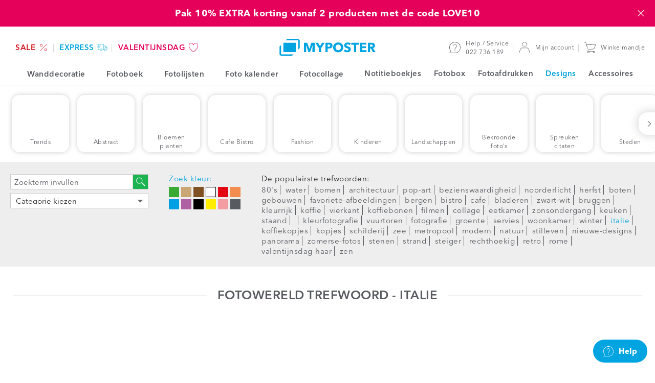

--- FILE ---
content_type: text/html; charset=UTF-8
request_url: https://www.myposter.be/motieven/italie
body_size: 24330
content:
<!DOCTYPE html>
<html lang="nl-BE" >
<head>
	<meta charset="utf-8" />
	<title>Ontdek nu de mooiste foto&#039;s van Italië!</title>
	<meta name="description" content="Zoek je nog prachtige afbeeldingen van Italië? Neem dan snel een kijkje in onze webshop &amp; bekijk onze collectie. Geniet direct van la Dolce Vita." />
	<link rel="dns-prefetch" href="https://mp-prod-de-frames.s3-eu-central-1.amazonaws.com" />
	<link rel="preconnect" href="https://sdk.privacy-center.org/">
	<link rel="dns-prefetch" href="https://sdk.privacy-center.org/">
	<link rel="preload" href="/web/fonts/AvenirNext-regular.woff2" as="font" type="font/woff2" crossorigin />
	<link rel="preload" href="/web/fonts/AvenirNext-demi.woff2" as="font" type="font/woff2" crossorigin />
	<link rel="preload" href="/web/fonts/AvenirNext-bold.woff2" as="font" type="font/woff2" crossorigin />
	<link rel="preload" href="/web/fonts/AvenirNext-heavy-italic.woff2" as="font" type="font/woff2" crossorigin />
	<link rel="alternate" hreflang="de-AT" href="https://www.myposter.at/motive/italien" />
	<link rel="alternate" hreflang="fr-BE" href="https://www.myposter.be/fr/imagerie/italie" />
	<link rel="alternate" hreflang="nl-BE" href="https://www.myposter.be/motieven/italie" />
	<link rel="alternate" hreflang="de-CH" href="https://www.myposter.ch/motive/italien" />
	<link rel="alternate" hreflang="fr-CH" href="https://www.myposter.ch/fr/imagerie/italie" />
	<link rel="alternate" hreflang="de-DE" href="https://www.myposter.de/motive/italien" />
	<link rel="alternate" hreflang="fr-FR" href="https://www.myposter.fr/imagerie/italie" />
	<link rel="alternate" hreflang="de-IT" href="https://www.myposter.it/de/motive/italien" />
	<link rel="alternate" hreflang="de-LI" href="https://www.myposter.li/motive/italien" />
	<link rel="alternate" hreflang="de-LU" href="https://www.myposter.lu/motive/italien" />
	<link rel="alternate" hreflang="fr-LU" href="https://www.myposter.lu/fr/imagerie/italie" />
	<link rel="alternate" hreflang="nl-NL" href="https://www.myposter.nl/motieven/italie" />
	<link rel="canonical" href="https://www.myposter.be/motieven/italie" />
	<meta name="robots" content="index,follow" />
	
	<meta name="viewport" content="width=device-width, initial-scale=1, user-scalable=no" />
	<meta name="format-detection" content="telephone=no" />
	<meta http-equiv="X-UA-Compatible" content="IE=edge" />
	<meta name="p:domain_verify" content="9459316f8dd26b7bfb428e98fc4785a0" />
	<link
		rel="icon"
		href="https://www.myposter.be/favicon.ico"
			 />
	<link
		rel="apple-touch-icon"
		href="https://www.myposter.be/apple-touch-icon.png"
			 />
	<link
		rel="apple-touch-icon-precomposed"
		href="https://www.myposter.be/apple-touch-icon-precomposed.png"
			 />
	<link
		rel="icon"
		href="https://www.myposter.be/favicon-16x16.png"
		type="image/png"	sizes="16x16" />
	<link
		rel="icon"
		href="https://www.myposter.be/favicon-32x32.png"
		type="image/png"	sizes="32x32" />
	<link
		rel="icon"
		href="https://www.myposter.be/favicon-48x48.png"
		type="image/png"	sizes="48x48" />
	<link
		rel="icon"
		href="https://www.myposter.be/favicon-96x96.png"
		type="image/png"	sizes="96x96" />
	<link
		rel="icon"
		href="https://www.myposter.be/favicon-194x194.png"
		type="image/png"	sizes="194x194" />
	<link
		rel="icon"
		href="https://www.myposter.be/android-chrome-192x192.png"
		type="image/png"	sizes="192x192" />
	<link
		rel="manifest"
		href="https://www.myposter.be/manifest.json"
			 />
	<meta name="msapplication-TileColor" content="#ffffff" />
	<meta name="msapplication-TileImage" content="https://www.myposter.be/mstile-144x144.png" />
	<meta name="theme-color" content="#00a4e0" />
	<meta property="og:site_name" content="MYPOSTER" />
	<meta property="og:type" content="product" />
	<meta property="og:title" content="Ontdek nu de mooiste foto&#039;s van Italië!" />
	<meta property="og:description" content="Zoek je nog prachtige afbeeldingen van Italië? Neem dan snel een kijkje in onze webshop &amp; bekijk onze collectie. Geniet direct van la Dolce Vita." />
	<meta property="og:url" content="https://www.myposter.be/motieven/italie" />
	<meta property="og:image" content="https://www.myposter.be/web/img/social/myposter.jpg?1769609988" />
	<meta property="fb:app_id" content="1503163773248317" />
	<meta property="fb:page_id" content="103678086381402" />
	<meta property="fb:admins" content="777046061,100006737947061" />
	<meta name="twitter:site" content="@myposterde" />
	<meta property="twitter:title" content="Ontdek nu de mooiste foto&#039;s van Italië!" />
	<meta property="twitter:creator" content="myposterde" />
	<meta property="twitter:account_id" content="1147742816" />
	
	<link rel="stylesheet" type="text/css" href="/web/css/vendor/vendor.css?1769609988" />
	<link rel="stylesheet" type="text/css" href="/web/css/default.css?1769609988" />
	<link rel="stylesheet" type="text/css" href="/web/css/component-library.css?1769609988" />
	<link rel="stylesheet" type="text/css" href="/web/css/stock-image.css?1769609988" />
	<script type="text/javascript">
	window.didomiConfig = {
	  languages: {
	    enabled: ["nl"],
	    default: "nl"
	  },
		app: { privacyPolicyURL: "https://www.myposter.be/privacy-en-cookiebeleid" }
	};
	</script>
	<script id="spcloader" type="text/javascript" async charset="utf-8" src="https://sdk.privacy-center.org/4748deb1-e4a8-45d3-a7cd-98c971ec16b5/loader.js?target_type=notice&target=gHHjzjmA"></script>
	<script>
	  var dataLayer = dataLayer || [];
	  dataLayer.push(...[{"event":"init","channel":"myposter","country":"be","currency":"eur","locale":"nl-BE","language":"nl","platform":"w","googleAnalyticsTrackingId":"UA-60034698-1","sessionId":"5706cc5dba","page":{"uniqueIdentifier":"\/motive\/italien","templateType":"page-template-stock-image-tag"},"contextProduct":{"formatType":"800x600","lengthUnit":"cm","materialType":"poster","sku":"po-800x600","priceCurrent":19.990000000000002,"priceOriginal":36.49},"remarketingProduct":{"sku":"po-800x600","price":19.990000000000002,"category":"Poster"}}]);
	</script>
	<script>(function(h,o,u,n,d) {
	h=h[d]=h[d]||{q:[],onReady:function(c){h.q.push(c)}}
	d=o.createElement(u);d.async=1;d.src=n
	n=o.getElementsByTagName(u)[0];n.parentNode.insertBefore(d,n)
	})(window,document,'script','https://www.datadoghq-browser-agent.com/datadog-logs-v5.js','DD_LOGS');
	DD_LOGS.onReady(function() {
		const ERRORS_TO_IGNORE_EXACT = [
			'console error:',
		];
		const ERRORS_TO_IGNORE_INEXACT = [
			'ResizeObserver loop completed with undelivered notifications',
			'ResizeObserver loop limit exceeded',
			'zxcasd',
		];
		DD_LOGS.init({
			clientToken: "pub8bf0108c07db46bb97df172b2cbce481",
			site: "datadoghq.eu",
			forwardErrorsToLogs: true,
			beforeSend: (log) => {
				let logError = true;
				const { message } = log;
				ERRORS_TO_IGNORE_EXACT.forEach((error) => {
					if (message === error) {
						logError = false;
					}
				});
				ERRORS_TO_IGNORE_INEXACT.forEach((error) => {
					if (typeof message === 'string' && message?.includes(error)) {
						logError = false;
					}
				});
				return logError;
			},
		});
		DD_LOGS.setGlobalContextProperty("service", "website-javascript");
		DD_LOGS.setGlobalContextProperty("environment", "production");
		DD_LOGS.setGlobalContextProperty("channel", "myposter");
		DD_LOGS.setGlobalContextProperty("layoutContext", "mp");
		DD_LOGS.setGlobalContextProperty("locale", "nl-BE");
		DD_LOGS.setGlobalContextProperty("uniqueIdentifier", "/motive/italien");
		DD_LOGS.setGlobalContextProperty("session_id", function() {
			const sessionCookie = document.cookie.match(new RegExp(`(^| )MyposterSession=([^;]+)`));
			return sessionCookie
				? sessionCookie[2]
				: '';
		}());
	});</script>
	<script>
		(function(h,o,t,j,a,r){
			h.hj=h.hj||function(){(h.hj.q=h.hj.q||[]).push(arguments)};
			h._hjSettings={hjid:911406,hjsv:6};
			a=o.getElementsByTagName('head')[0];
			r=o.createElement('script');r.async=1;
			r.src=t+h._hjSettings.hjid+j+h._hjSettings.hjsv;
			a.appendChild(r);
		})(window,document,'//static.hotjar.com/c/hotjar-','.js?sv=');
	</script>
	<script>
	  (function(w,d,s,l,i){w[l]=w[l]||[];w[l].push({'gtm.start': new Date().getTime(),event:'gtm.js'});var f=d.getElementsByTagName(s)[0], j=d.createElement(s),dl=l!='dataLayer'?'&l='+l:'';j.async=true;j.src= 'https://sst.myposter.be/gtm.js?id='+i+dl;f.parentNode.insertBefore(j,f);})(window,document,'script','dataLayer', 'GTM-T5FQH44');
	</script>
	
	<script type="application/ld+json">{"@context":"https:\/\/schema.org","@type":"Organization","name":"myposter","legalName":"myposter GmbH","url":"https:\/\/www.myposter.be\/motieven\/italie","logo":"https:\/\/www.myposter.de\/production\/img\/logo.png","foundingDate":"2011","address":{"@type":"PostalAddress","streetAddress":"Breitenau 7","addressLocality":"Bergkirchen","postalCode":"85232","addressCountry":"DE"},"contactPoint":{"@type":"ContactPoint","contactType":"customer support","areaServed":"BE","availableLanguage":"Dutch, English","telephone":"+32 22 736 189","hoursAvailable":"ma - vr 8.00 - 16.00 uur","description":"Wij staan je ook graag persoonlijk te woord.","email":"service-nl@myposter.be"},"sameAs":["https:\/\/www.myposter.be\/fr\/","http:\/\/www.facebook.com\/myposter.fr","http:\/\/www.instagram.com\/myposterfr\/"]}</script>		</head>
<body class="body-wrapper channel-myposter country-be currency-eur locale-nl-be language-nl environment-production">
	<noscript><iframe src="https://www.googletagmanager.com/ns.html?id=GTM-T5FQH44" height="0" width="0" style="display:none;visibility:hidden"></iframe></noscript>
	<div class="content-wrapper ">
		<a href="/valentijnsdag" class="bar-header full-width-enabled" data-name="v-day-2-01-2026"
			style="
				background: #e5005a;
				color: #f8fafa;
				">
			<div class="bar-header__content bar-header-content">
				<p class="bar-header-content__text"> Pak 10% EXTRA korting vanaf 2 producten met de code LOVE10</p>
				<span
					class="bar-header-content__countdown bar-header-content__countdown--initial countdown-element"
					data-end-date="2026-02-01 22:59:00"
					data-date-units-translations="{&quot;day&quot;:&quot;D&quot;,&quot;days&quot;:&quot;D&quot;,&quot;hour&quot;:&quot;uur&quot;,&quot;hours&quot;:&quot;uur&quot;,&quot;minutes&quot;:&quot;min&quot;,&quot;seconds&quot;:&quot;sec&quot;}"
				>
					<span class="countdown-element__days countdown-time-unit"></span>
					<span class="countdown-element__hours countdown-time-unit"></span>
					<span class="countdown-element__minutes countdown-time-unit"></span>
					<span class="countdown-element__seconds countdown-time-unit"></span>
				</span>
				<span class="bar-header-content__close">
					<svg class="bar-header-content__close-icon icon--standard">
					<use xlink:href="/web/svg/default.svg#delete-icon"></use>
				</svg>
				</span>
			</div>
		</a>
		
		
		<header class="header medium-width-enabled">
			<ul class="header__area header-area header-area--shops">
							<li class="header-area__item shop">
						<a class="shop__link shop-link" href="/sale" style="color: #d1121c;">
																			<span class="shop-link__text " style="background: ;">
															SALE						</span>
														<svg class="shop-link__icon icon--standard">
					<use xlink:href="/web/svg/default.svg#black-friday-icon"></use>
				</svg>
																	</a>
					</li>
							<li class="header-area__item shop">
						<a class="shop__link shop-link" href="/express-shop" style="color: #00a4e0;">
																			<span class="shop-link__text " style="background: ;">
															express						</span>
														<svg class="shop-link__icon icon--standard">
					<use xlink:href="/web/svg/default.svg#express-icon"></use>
				</svg>
																	</a>
					</li>
							<li class="header-area__item shop">
						<a class="shop__link shop-link" href="/valentijnsdag" style="color: #e5005a;">
																			<span class="shop-link__text " style="background: ;">
															Valentijnsdag						</span>
														<svg class="shop-link__icon icon--standard">
					<use xlink:href="/web/svg/default.svg#heart"></use>
				</svg>
																	</a>
					</li>
					</ul>
			<svg class="header__burger-navigation icon icon--standard">
				<use xlink:href="/web/svg/default.svg#navigation-icon"></use>
			</svg>
			<a class="header__logo logo" href="/">
							<svg class="logo__icon">
					<use xlink:href="/web/svg/default.svg#myposter-logo"></use>
				</svg>
					</a>
			<ul class="header__area header-area header-area--information">
						<li class="header-area__item header-item header-item--magazine">
					<a class="header-item__link header-link" href="https://myposter.nl/magazin/" target="_blank">
						<span class="header-link__text">Fotomagazine</span>
					</a>
				</li>
						<li class="header-area__item header-item header-item--service">
					<a class="header-item__link header-link" href="https://help.myposter.com/hc/nl/">
						<svg class="header-link__icon icon icon--standard"><use xlink:href="/web/svg/default.svg#service-icon" /></svg>
						<span class="header-link__text-wrapper">
							Help / Service					<br>
							<span class="header-item__text--secondary">022 736 189</span>
						</span>
					</a>
				</li>
				<li class="header-area__item header-item header-item--customer">
					<a class="header-item__link header-link header-link--customer" href="/account/bestellingen">
											<svg class="header-link__icon icon icon--standard"><use xlink:href="/web/svg/default.svg#customer-icon" /></svg>
							<span class="header-link__text header-link__text--char-limit">Mijn account</span>
									</a>
				</li>
				<li class="header-area__item header-item header-item--cart">
					<a class="header-item__link header-link" href="/winkelmandje">
						<svg class="header-link__icon icon icon--standard"><use xlink:href="/web/svg/default.svg#cart-icon" /></svg>
										<span class="header-link__text">Winkelmandje</span>
					</a>
				</li>
			</ul>
		</header>
		<nav class="burger-navigation">
			<div class="burger-navigation__header">
							<svg class="burger-navigation__logo">
				<use xlink:href="/web/svg/default.svg#myposter-logo"></use>
			</svg>
						<span class="burger-navigation__close-icon">
					<svg class="icon--standard">
			<use xlink:href="/web/svg/default.svg#delete-icon"></use>
		</svg>
				</span>
			</div>
			<div class="burger-navigation__content-wrapper">
				<ul class="burger-navigation-shops">
									<li class="burger-navigation-shops__item">
							<a style="color: #d1121c;" class="burger-navigation-shops__link burger-navigation-shop-link" href="/sale">
															<span style="background: " class="burger-navigation-shops__text burger-navigation-shop-text">
										SALE							</span>
																	<svg class="burger-navigation-shops__icon icon--standard">
					<use xlink:href="/web/svg/default.svg#black-friday-icon"></use>
				</svg>
																				</a>
						</li>
									<li class="burger-navigation-shops__item">
							<a style="color: #00a4e0;" class="burger-navigation-shops__link burger-navigation-shop-link" href="/express-shop">
															<span style="background: " class="burger-navigation-shops__text burger-navigation-shop-text">
										express							</span>
																	<svg class="burger-navigation-shops__icon icon--standard">
					<use xlink:href="/web/svg/default.svg#express-icon"></use>
				</svg>
																				</a>
						</li>
									<li class="burger-navigation-shops__item">
							<a style="color: #e5005a;" class="burger-navigation-shops__link burger-navigation-shop-link" href="/valentijnsdag">
															<span style="background: " class="burger-navigation-shops__text burger-navigation-shop-text">
										Valentijnsdag							</span>
																	<svg class="burger-navigation-shops__icon icon--standard">
					<use xlink:href="/web/svg/default.svg#heart"></use>
				</svg>
																				</a>
						</li>
							</ul>
				<ul class="menu menu-primary">
														<li class="burger-navigation__item menu__item">
								<a class="menu__link" href="/">
									<svg class="menu__item--icon-left icon--standard"><use xlink:href="/web/svg/default.svg#home-icon" /></svg>							Home						</a>
							</li>
																		<li class="burger-navigation__item menu__item menu-primary__item--with-subitems">
								<span class="menu__link">
									<svg class="menu__item--icon-left icon--standard"><use xlink:href="/web/svg/default.svg#photowall-icon" /></svg>							Wanddecoratie							<svg class="menu__item--icon-right icon--standard">
					<use xlink:href="/web/svg/default.svg#arrow-right"></use>
				</svg>
																	<div class="menu menu-secondary menu-secondary--hidden menu-list--wandbilder">
			<a class="menu-secondary__prev-link">
				<svg class="menu-secondary__prev-icon icon--standard">
					<use xlink:href="/web/svg/default.svg#arrow-left"></use>
				</svg>
				Wanddecoratie	</a>
						<ul class="burger-nav-list-group">
						<li class="burger-nav-list-group__item">
							<a class="click-link burger-nav-list-group__link" href="/wanddecoratie">
								Wanddecoratie in één overzicht					</a>
						</li>
					</ul>
								<div class="menu-list__headline-wrapper">
						<h3 class="menu-list__headline">Bestseller</h3>
									</div>
					<ul class="burger-nav-list-group">
											<li class="burger-nav-list-group__item">
								<a class="click-link burger-nav-list-group__link" href="/posterafdruk">
									Foto op poster						</a>
							</li>
											<li class="burger-nav-list-group__item">
								<a class="click-link burger-nav-list-group__link" href="/afdruk-op-canvas">
									Canvas						</a>
							</li>
											<li class="burger-nav-list-group__item">
								<a class="click-link burger-nav-list-group__link" href="/ingelijste-fotos">
									Foto in lijst						</a>
							</li>
									</ul>
								<div class="menu-list__headline-wrapper">
						<h3 class="menu-list__headline">Premium</h3>
											<div class="menu-list__label-wrapper"><div class="label"><p class="label__text" style="background-color: #00a4e0; color: #f8fafa;">Premium</p></div></div>							</div>
					<ul class="burger-nav-list-group">
											<li class="burger-nav-list-group__item">
								<a class="click-link burger-nav-list-group__link" href="/hahnemuehle">
									Hahnemühle papier						</a>
							</li>
											<li class="burger-nav-list-group__item">
								<a class="click-link burger-nav-list-group__link" href="/foto-acrylglas">
									Plexiglas						</a>
							</li>
											<li class="burger-nav-list-group__item">
								<a class="click-link burger-nav-list-group__link" href="/alu-dibond">
									Foto op aluminium						</a>
							</li>
											<li class="burger-nav-list-group__item">
								<a class="click-link burger-nav-list-group__link" href="/gallery-acryl-dibond">
									Gallery-bond						</a>
							</li>
									</ul>
								<div class="menu-list__headline-wrapper">
						<h3 class="menu-list__headline">Andere producten</h3>
									</div>
					<ul class="burger-nav-list-group">
											<li class="burger-nav-list-group__item">
								<a class="click-link burger-nav-list-group__link" href="/geborsteld-alu-dibond">
									Aluminium brushed						</a>
							</li>
											<li class="burger-nav-list-group__item">
								<a class="click-link burger-nav-list-group__link" href="/forex-druk">
									Foto op forex						</a>
							</li>
											<li class="burger-nav-list-group__item">
								<a class="click-link burger-nav-list-group__link" href="/pvc-banners">
									Foto op pvc-zeil						</a>
							</li>
											<li class="burger-nav-list-group__item">
								<a class="click-link burger-nav-list-group__link" href="/afdruk-op-folie">
									Plakfolie						</a>
							</li>
											<li class="burger-nav-list-group__item">
								<a class="click-link burger-nav-list-group__link" href="/backlit-folie">
									Backlit folie						</a>
							</li>
											<li class="burger-nav-list-group__item">
								<a class="click-link burger-nav-list-group__link" href="/afdrukken-op-glas">
									Foto op glas						</a>
							</li>
											<li class="burger-nav-list-group__item">
								<a class="click-link burger-nav-list-group__link" href="/fotobehang">
									Fotobehang						</a>
							</li>
									</ul>
					</div>																									<li class="burger-navigation__item menu__item menu-primary__item--with-subitems">
								<span class="menu__link">
									<svg class="menu__item--icon-left icon--standard"><use xlink:href="/web/svg/default.svg#photobook-icon" /></svg>							Fotoboek							<svg class="menu__item--icon-right icon--standard">
					<use xlink:href="/web/svg/default.svg#arrow-right"></use>
				</svg>
																	<ul class="menu menu-secondary menu-secondary--hidden">
											<a class="menu-secondary__prev-link">
												<svg class="menu-secondary__prev-icon icon--standard">
					<use xlink:href="/web/svg/default.svg#arrow-left"></use>
				</svg>
												Fotoboek									</a>
																																<li class="burger-navigation__item menu__item">
														<a
															class="menu__link"
															href="/fotoboek">Fotoboek in één overzicht</a>
													</li>
																																										<li class="burger-navigation__item menu__item menu-secondary__item--with-subitems menu__item--secondary">
														<span class="menu-secondary__expanded-item">
															Fotoboek templates													<svg class="menu__item--icon-right icon--standard">
					<use xlink:href="/web/svg/default.svg#arrow-right"></use>
				</svg>
														</span>
														<ul class="menu menu-tertiary menu-tertiary--hidden">
																													<li class="burger-navigation__item menu__item menu__item--tertiary">
																	<a
																		class="menu__link"
																		href="/fotoboek/fotoboek-basic">Fotoboek basic</a>
																</li>
																													<li class="burger-navigation__item menu__item menu__item--tertiary">
																	<a
																		class="menu__link"
																		href="/fotoboek/fotoboek-vakantie">Fotoboek vakantie</a>
																</li>
																													<li class="burger-navigation__item menu__item menu__item--tertiary">
																	<a
																		class="menu__link"
																		href="/fotoboek/trouwalbum">Trouwalbum</a>
																</li>
																													<li class="burger-navigation__item menu__item menu__item--tertiary">
																	<a
																		class="menu__link"
																		href="/fotoboek/fotoboek-liefde">Fotoboek Iiefde</a>
																</li>
																													<li class="burger-navigation__item menu__item menu__item--tertiary">
																	<a
																		class="menu__link"
																		href="/fotoboek/fotoboek-verjaardag">Fotoboek verjaardag</a>
																</li>
																													<li class="burger-navigation__item menu__item menu__item--tertiary">
																	<a
																		class="menu__link"
																		href="/fotoboek/fotoboek-kookboek-receptenboek">Kookboek</a>
																</li>
																													<li class="burger-navigation__item menu__item menu__item--tertiary">
																	<a
																		class="menu__link"
																		href="/fotoboek/fotoboek-baby">Fotoboek baby</a>
																</li>
																													<li class="burger-navigation__item menu__item menu__item--tertiary">
																	<a
																		class="menu__link"
																		href="/fotoboek/fotoboek-voorbeelden-designs">Alle fotoboek templates</a>
																</li>
																											</ul>
													</li>
																																										<li class="burger-navigation__item menu__item menu-secondary__item--with-subitems menu__item--secondary">
														<span class="menu-secondary__expanded-item">
															Fotoboek stijlen													<svg class="menu__item--icon-right icon--standard">
					<use xlink:href="/web/svg/default.svg#arrow-right"></use>
				</svg>
														</span>
														<ul class="menu menu-tertiary menu-tertiary--hidden">
																													<li class="burger-navigation__item menu__item menu__item--tertiary">
																	<a
																		class="menu__link"
																		href="/fotoboek/fotoboek-hardcover">Fotoboek hardcover</a>
																</li>
																													<li class="burger-navigation__item menu__item menu__item--tertiary">
																	<a
																		class="menu__link"
																		href="/fotoboek/fotoboek-softcover">Fotoboek softcover</a>
																</li>
																													<li class="burger-navigation__item menu__item menu__item--tertiary">
																	<a
																		class="menu__link"
																		href="/fotoboek/fotoboek-premium">Fotoboek premium</a>
																</li>
																													<li class="burger-navigation__item menu__item menu__item--tertiary">
																	<a
																		class="menu__link"
																		href="/fotoboek/fotoboekje">Fotoboekje</a>
																</li>
																											</ul>
													</li>
																																										<li class="burger-navigation__item menu__item menu-secondary__item--with-subitems menu__item--secondary">
														<span class="menu-secondary__expanded-item">
															Meer fotoboek													<svg class="menu__item--icon-right icon--standard">
					<use xlink:href="/web/svg/default.svg#arrow-right"></use>
				</svg>
														</span>
														<ul class="menu menu-tertiary menu-tertiary--hidden">
																													<li class="burger-navigation__item menu__item menu__item--tertiary">
																	<a
																		class="menu__link"
																		href="/fotoboek/fotoboek-xxl">Fotoboek XXL</a>
																</li>
																													<li class="burger-navigation__item menu__item menu__item--tertiary">
																	<a
																		class="menu__link"
																		href="/fotoboek/fotoboek-mini">Fotoboek mini</a>
																</li>
																													<li class="burger-navigation__item menu__item menu__item--tertiary">
																	<a
																		class="menu__link"
																		href="/fotoboek/fotoboek-naar-formaat">Fotoboek naar grootte</a>
																</li>
																													<li class="burger-navigation__item menu__item menu__item--tertiary">
																	<a
																		class="menu__link"
																		href="/fotoboek/fotoboek-naar-paginas">Fotoboek naar pagina’s</a>
																</li>
																											</ul>
													</li>
																																										<li class="burger-navigation__item menu__item">
														<a
															class="menu__link"
															href="/design-fotoboek">Begin zonder template</a>
													</li>
																													</ul>
																											<li class="burger-navigation__item menu__item menu-primary__item--with-subitems">
								<span class="menu__link">
									<svg class="menu__item--icon-left icon--standard"><use xlink:href="/web/svg/default.svg#frames-icon" /></svg>							Fotolijsten							<svg class="menu__item--icon-right icon--standard">
					<use xlink:href="/web/svg/default.svg#arrow-right"></use>
				</svg>
																	<ul class="menu menu-secondary menu-secondary--hidden">
											<a class="menu-secondary__prev-link">
												<svg class="menu-secondary__prev-icon icon--standard">
					<use xlink:href="/web/svg/default.svg#arrow-left"></use>
				</svg>
												Fotolijsten									</a>
																																<li class="burger-navigation__item menu__item">
														<a
															class="menu__link"
															href="/fotokaders">Alle fotolijsten</a>
													</li>
																																										<li class="burger-navigation__item menu__item">
														<a
															class="menu__link"
															href="/houten-lijsten">Houten lijst</a>
													</li>
																																										<li class="burger-navigation__item menu__item">
														<a
															class="menu__link"
															href="/kunststof-lijsten">Kunststof lijst</a>
													</li>
																																										<li class="burger-navigation__item menu__item">
														<a
															class="menu__link"
															href="/aluminium-lijsten">Aluminium lijst</a>
													</li>
																																										<li class="burger-navigation__item menu__item">
														<a
															class="menu__link"
															href="/staand-fotolijst">Fotolijst</a>
													</li>
																													</ul>
																											<li class="burger-navigation__item menu__item menu-primary__item--with-subitems">
								<span class="menu__link">
									<svg class="menu__item--icon-left icon--standard"><use xlink:href="/web/svg/default.svg#photo-calendar-icon" /></svg>							Foto kalender							<svg class="menu__item--icon-right icon--standard">
					<use xlink:href="/web/svg/default.svg#arrow-right"></use>
				</svg>
																	<ul class="menu menu-secondary menu-secondary--hidden">
											<a class="menu-secondary__prev-link">
												<svg class="menu-secondary__prev-icon icon--standard">
					<use xlink:href="/web/svg/default.svg#arrow-left"></use>
				</svg>
												Foto kalender									</a>
																																<li class="burger-navigation__item menu__item">
														<a
															class="menu__link"
															href="/fotokalender">Alle fotokalenders</a>
													</li>
																																										<li class="burger-navigation__item menu__item menu-secondary__item--with-subitems menu__item--secondary">
														<span class="menu-secondary__expanded-item">
															Fotokalender nach Typen													<svg class="menu__item--icon-right icon--standard">
					<use xlink:href="/web/svg/default.svg#arrow-right"></use>
				</svg>
														</span>
														<ul class="menu menu-tertiary menu-tertiary--hidden">
																													<li class="burger-navigation__item menu__item menu__item--tertiary">
																	<a
																		class="menu__link"
																		href="/wandkalender">Wandkalender</a>
																</li>
																													<li class="burger-navigation__item menu__item menu__item--tertiary">
																	<a
																		class="menu__link"
																		href="/tafelkalender">Bureaukalender</a>
																</li>
																													<li class="burger-navigation__item menu__item menu__item--tertiary">
																	<a
																		class="menu__link"
																		href="/dagelijkse-planner">Dagplanner</a>
																</li>
																													<li class="burger-navigation__item menu__item menu__item--tertiary">
																	<a
																		class="menu__link"
																		href="/gezinsplanner">Familieplanner</a>
																</li>
																													<li class="burger-navigation__item menu__item menu__item--tertiary">
																	<a
																		class="menu__link"
																		href="/keukenkalender">Keukenkalender</a>
																</li>
																													<li class="burger-navigation__item menu__item menu__item--tertiary">
																	<a
																		class="menu__link"
																		href="/alle-fotokalenders">Alle fotokalenders</a>
																</li>
																											</ul>
													</li>
																																										<li class="burger-navigation__item menu__item menu-secondary__item--with-subitems menu__item--secondary">
														<span class="menu-secondary__expanded-item">
															Fotokalender nach Formaten													<svg class="menu__item--icon-right icon--standard">
					<use xlink:href="/web/svg/default.svg#arrow-right"></use>
				</svg>
														</span>
														<ul class="menu menu-tertiary menu-tertiary--hidden">
																													<li class="burger-navigation__item menu__item menu__item--tertiary">
																	<a
																		class="menu__link"
																		href="/fotokalender-a-3">Fotokalender DIN A3</a>
																</li>
																													<li class="burger-navigation__item menu__item menu__item--tertiary">
																	<a
																		class="menu__link"
																		href="/fotokalender-a-4">Fotokalender DIN A4</a>
																</li>
																													<li class="burger-navigation__item menu__item menu__item--tertiary">
																	<a
																		class="menu__link"
																		href="/fotokalender-a-5">Fotokalender DIN A5</a>
																</li>
																													<li class="burger-navigation__item menu__item menu__item--tertiary">
																	<a
																		class="menu__link"
																		href="/fotokalender-vierkant-formaat">Fotokalender Quadratisch</a>
																</li>
																											</ul>
													</li>
																													</ul>
																											<li class="burger-navigation__item menu__item menu-primary__item--with-subitems">
								<span class="menu__link">
									<svg class="menu__item--icon-left icon--standard"><use xlink:href="/web/svg/default.svg#collage-icon" /></svg>							Fotocollage							<svg class="menu__item--icon-right icon--standard">
					<use xlink:href="/web/svg/default.svg#arrow-right"></use>
				</svg>
																	<ul class="menu menu-secondary menu-secondary--hidden">
											<a class="menu-secondary__prev-link">
												<svg class="menu-secondary__prev-icon icon--standard">
					<use xlink:href="/web/svg/default.svg#arrow-left"></use>
				</svg>
												Fotocollage									</a>
																																<li class="burger-navigation__item menu__item">
														<a
															class="menu__link"
															href="/fotocollage">Alle fotocollages</a>
													</li>
																																										<li class="burger-navigation__item menu__item">
														<a
															class="menu__link"
															href="https://www.myposter.be/configurator-collage/?locale=nl-BE">direct starten zonder template</a>
													</li>
																																										<li class="burger-navigation__item menu__item menu-secondary__item--with-subitems menu__item--secondary">
														<span class="menu-secondary__expanded-item">
															Fotocollage templates													<svg class="menu__item--icon-right icon--standard">
					<use xlink:href="/web/svg/default.svg#arrow-right"></use>
				</svg>
														</span>
														<ul class="menu menu-tertiary menu-tertiary--hidden">
																													<li class="burger-navigation__item menu__item menu__item--tertiary">
																	<a
																		class="menu__link"
																		href="/fotocollage-templates">Alle fotocollage templates</a>
																</li>
																													<li class="burger-navigation__item menu__item menu__item--tertiary">
																	<a
																		class="menu__link"
																		href="/fotocollage-familie">Fotocollage familie</a>
																</li>
																													<li class="burger-navigation__item menu__item menu__item--tertiary">
																	<a
																		class="menu__link"
																		href="/fotocollage-vrienden">Fotocollage vrienden</a>
																</li>
																													<li class="burger-navigation__item menu__item menu__item--tertiary">
																	<a
																		class="menu__link"
																		href="/fotocollage-baby">Fotocollage baby</a>
																</li>
																													<li class="burger-navigation__item menu__item menu__item--tertiary">
																	<a
																		class="menu__link"
																		href="/fotocollage-vakantie">Fotocollage vakantie</a>
																</li>
																													<li class="burger-navigation__item menu__item menu__item--tertiary">
																	<a
																		class="menu__link"
																		href="/fotocollage-verjaardag">Fotocollage verjaardag</a>
																</li>
																													<li class="burger-navigation__item menu__item menu__item--tertiary">
																	<a
																		class="menu__link"
																		href="/fotocollage-bruiloft">Fotocollage bruiloft</a>
																</li>
																													<li class="burger-navigation__item menu__item menu__item--tertiary">
																	<a
																		class="menu__link"
																		href="/fotocollage-liefde">Fotocollage liefde</a>
																</li>
																													<li class="burger-navigation__item menu__item menu__item--tertiary">
																	<a
																		class="menu__link"
																		href="/fotocollage-hart">Fotocollage hartje</a>
																</li>
																													<li class="burger-navigation__item menu__item menu__item--tertiary">
																	<a
																		class="menu__link"
																		href="/fotocollage-met-veel-fotos">Fotocollage met veel foto’s</a>
																</li>
																													<li class="burger-navigation__item menu__item menu__item--tertiary">
																	<a
																		class="menu__link"
																		href="/fotocollage-kerst">Fotocollage kerst</a>
																</li>
																											</ul>
													</li>
																																										<li class="burger-navigation__item menu__item">
														<a
															class="menu__link"
															href="/fotocollage-op-canvas">Fotocollage op canvas</a>
													</li>
																																										<li class="burger-navigation__item menu__item">
														<a
															class="menu__link"
															href="/fotocollage-poster">Fotocollage als poster</a>
													</li>
																													</ul>
																											<li class="burger-navigation__item menu__item">
								<a class="menu__link" href="/notitieboekjes">
									<svg class="menu__item--icon-left icon--standard"><use xlink:href="#merch/notebook-spiral" /></svg>							Notitieboekjes						</a>
							</li>
																		<li class="burger-navigation__item menu__item">
								<a class="menu__link" href="/fotobox">
									<svg class="menu__item--icon-left icon--standard"><use xlink:href="/web/svg/default.svg#photobox-icon" /></svg>							Fotobox						</a>
							</li>
																		<li class="burger-navigation__item menu__item">
								<a class="menu__link" href="/fotoafdrukken">
									<svg class="menu__item--icon-left icon--standard"><use xlink:href="/web/svg/default.svg#photo-prints-icon" /></svg>							Fotoafdrukken						</a>
							</li>
																		<li class="burger-navigation__item menu__item menu-primary__item--with-subitems">
								<span class="menu__link">
									<svg class="menu__item--icon-left icon--standard"><use xlink:href="/web/svg/default.svg#motive-icon" /></svg>							Designs							<svg class="menu__item--icon-right icon--standard">
					<use xlink:href="/web/svg/default.svg#arrow-right"></use>
				</svg>
																	<ul class="menu menu-secondary menu-secondary--hidden">
											<a class="menu-secondary__prev-link">
												<svg class="menu-secondary__prev-icon icon--standard">
					<use xlink:href="/web/svg/default.svg#arrow-left"></use>
				</svg>
												Designs									</a>
																																<li class="burger-navigation__item menu__item">
														<a
															class="menu__link"
															href="/motieven">Alle designs</a>
													</li>
																																										<li class="burger-navigation__item menu__item">
														<a
															class="menu__link"
															href="/motieven/steden">Steden</a>
													</li>
																																										<li class="burger-navigation__item menu__item">
														<a
															class="menu__link"
															href="/motieven/landschap">Landschappen</a>
													</li>
																																										<li class="burger-navigation__item menu__item">
														<a
															class="menu__link"
															href="/motieven/bekroonde-fotos">Bekroonde foto’s</a>
													</li>
																																										<li class="burger-navigation__item menu__item">
														<a
															class="menu__link"
															href="/motieven/abstract">Abstract</a>
													</li>
																																										<li class="burger-navigation__item menu__item">
														<a
															class="menu__link"
															href="/motieven/sfeer">Stemmingen</a>
													</li>
																																										<li class="burger-navigation__item menu__item">
														<a
															class="menu__link"
															href="/motieven/cafe-bistro">Cafe Bistro</a>
													</li>
																																										<li class="burger-navigation__item menu__item">
														<a
															class="menu__link"
															href="/motieven/bloemen-planten">Bloemen planten</a>
													</li>
																																										<li class="burger-navigation__item menu__item">
														<a
															class="menu__link"
															href="/motieven/dieren">Dieren</a>
													</li>
																																										<li class="burger-navigation__item menu__item">
														<a
															class="menu__link"
															href="/motieven/spreuken-citaten">Spreuken citaten</a>
													</li>
																																										<li class="burger-navigation__item menu__item">
														<a
															class="menu__link"
															href="/motieven/fashion">Fashion</a>
													</li>
																																										<li class="burger-navigation__item menu__item">
														<a
															class="menu__link"
															href="/motieven/trends">Trends</a>
													</li>
																																										<li class="burger-navigation__item menu__item">
														<a
															class="menu__link"
															href="/motieven/kinderen">Kinderen</a>
													</li>
																													</ul>
																											<li class="burger-navigation__item menu__item">
								<a class="menu__link" href="/accessoires">
									<svg class="menu__item--icon-left icon--standard"><use xlink:href="/web/svg/default.svg#accessories-icon" /></svg>							Accessoires						</a>
							</li>
											</ul>
				<ul class="extra-menu">
									<li class="burger-navigation__item extra-menu__item">
							<a
								class="extra-menu__link"
								href="/account/bestellingen">Mijn account</a>
						</li>
									<li class="burger-navigation__item extra-menu__item">
							<a
								class="extra-menu__link"
								href="https://help.myposter.com/hc/nl-be/">Help / Service</a>
						</li>
									<li class="burger-navigation__item extra-menu__item">
							<a
								class="extra-menu__link"
								href="https://www.myposter.nl/magazin">Fotomagazine</a>
						</li>
									<li class="burger-navigation__item extra-menu__item">
							<a
								class="extra-menu__link"
								href="/ueber-uns">Over ons</a>
						</li>
							</ul>
				<div class="click-to-call-area">
					<span>Bel ons:</span>
					<a class="click-to-call-area__link" href="tel:022 736 189">
						022 736 189			</a>
				</div>
				<ul class="footer-menu">
									<li class="burger-navigation__item footer-menu__item">
							<a
								class="footer-menu__link"
								href="/impressum">Impressum</a>
						</li>
									<li class="burger-navigation__item footer-menu__item">
							<a
								class="footer-menu__link"
								href="/impressum">Algemene Verkoopvoorwaarden</a>
						</li>
									<li class="burger-navigation__item footer-menu__item">
							<a
								class="footer-menu__link"
								href="/privacy-en-cookiebeleid">Privacy en cookiebeleid</a>
						</li>
							</ul>
			</div>
		</nav>
		<div class="main-navigation-wrapper full-width-enabled">
			<nav class="main-navigation">
							<a
						class="main-navigation__item main-navigation__item--with-flyout"
						href="/wanddecoratie"
						data-product="wandbilder"
					>
								<span class="main-navigation__item-content">
						Wanddecoratie
											<span class="main-navigation__icon-container main-navigation__icon-container--right">
							<svg class="main-navigation__icon icon--standard">
								<use xlink:href="/web/svg/default.svg#arrow-down"></use>
							</svg>
						</span>
					</span>
							</a>
							<a
						class="main-navigation__item main-navigation__item--with-flyout"
						href="/fotoboek"
						data-product="photobook"
					>
								<span class="main-navigation__item-content">
						Fotoboek
											<span class="main-navigation__icon-container main-navigation__icon-container--right">
							<svg class="main-navigation__icon icon--standard">
								<use xlink:href="/web/svg/default.svg#arrow-down"></use>
							</svg>
						</span>
					</span>
							</a>
							<a
						class="main-navigation__item main-navigation__item--with-flyout"
						href="/fotokaders"
						data-product="frame"
					>
								<span class="main-navigation__item-content">
						Fotolijsten
											<span class="main-navigation__icon-container main-navigation__icon-container--right">
							<svg class="main-navigation__icon icon--standard">
								<use xlink:href="/web/svg/default.svg#arrow-down"></use>
							</svg>
						</span>
					</span>
							</a>
							<a
						class="main-navigation__item main-navigation__item--with-flyout"
						href="/fotokalender"
						data-product="calendar"
					>
								<span class="main-navigation__item-content">
						Foto kalender
											<span class="main-navigation__icon-container main-navigation__icon-container--right">
							<svg class="main-navigation__icon icon--standard">
								<use xlink:href="/web/svg/default.svg#arrow-down"></use>
							</svg>
						</span>
					</span>
							</a>
							<a
						class="main-navigation__item main-navigation__item--with-flyout"
						href="/fotocollage"
						data-product="collage"
					>
								<span class="main-navigation__item-content">
						Fotocollage
											<span class="main-navigation__icon-container main-navigation__icon-container--right">
							<svg class="main-navigation__icon icon--standard">
								<use xlink:href="/web/svg/default.svg#arrow-down"></use>
							</svg>
						</span>
					</span>
							</a>
							<a class="main-navigation__item" href="/notitieboekjes">
								<span class="main-navigation__item-content">
						Notitieboekjes
										</a>
							<a class="main-navigation__item" href="/fotobox">
								<span class="main-navigation__item-content">
						Fotobox
										</a>
							<a class="main-navigation__item" href="/fotoafdrukken">
								<span class="main-navigation__item-content">
						Fotoafdrukken
										</a>
							<a class="main-navigation__item main-navigation__item--selected" href="/motieven">
								<span class="main-navigation__item-content">
						Designs
										</a>
							<a class="main-navigation__item" href="/accessoires">
								<span class="main-navigation__item-content">
						Accessoires
										</a>
					</nav>
		</div>
		<div id="wandbilder-flyout" data-json='{"categories":[{"name":"bestseller","items":[{"name":"poster","text":"Poster","subnaviText":"","link":"\/posterafdruk","imageFlyout":"https:\/\/a.storyblok.com\/f\/169502\/330x330\/362e241bd4\/ecke_poster_330x330.png","imageSubnavi":"https:\/\/a.storyblok.com\/f\/169502\/220x146\/c0b2a80f40\/ecke_poster_2200_x_146.png","type":"square","textSubNavigation":"","imageSubNavigation":"https:\/\/a.storyblok.com\/f\/169502\/220x146\/c0b2a80f40\/ecke_poster_2200_x_146.png","headline":null,"additionalLinks":[]},{"name":"canvas","text":"Canvas","subnaviText":"","link":"\/afdruk-op-canvas","imageFlyout":"https:\/\/a.storyblok.com\/f\/169502\/330x330\/5fc921afae\/ecke_leinwand_2-5cm_umgeschlagen_330x330.png","imageSubnavi":"https:\/\/a.storyblok.com\/f\/169502\/220x146\/89585db588\/ecke_leinwand_2-5cm_umgeschlagen_220_x_146.png","type":"square","textSubNavigation":"","imageSubNavigation":"https:\/\/a.storyblok.com\/f\/169502\/220x146\/89585db588\/ecke_leinwand_2-5cm_umgeschlagen_220_x_146.png","headline":null,"additionalLinks":[]},{"name":"ingelijst","text":"Ingelijst","subnaviText":"","link":"\/ingekaderde-fotos","imageFlyout":"https:\/\/a.storyblok.com\/f\/169502\/330x330\/766dd575b4\/ecke_poster_gerahmt_mit_passepartout_weiss_330x330.png","imageSubnavi":"https:\/\/a.storyblok.com\/f\/169502\/220x146\/ca31301624\/ecke_poster_gerahmt_mit_passepartout_weiss_220_x_146.png","type":"square","textSubNavigation":"","imageSubNavigation":"https:\/\/a.storyblok.com\/f\/169502\/220x146\/ca31301624\/ecke_poster_gerahmt_mit_passepartout_weiss_220_x_146.png","headline":null,"additionalLinks":[]}],"customElements":[],"badge":null,"subline":"square","text":"Bestseller"},{"name":"premium","items":[{"name":"hahnemühle","text":"Hahnemühle","subnaviText":"","link":"\/hahnemuehle","imageFlyout":"https:\/\/a.storyblok.com\/f\/169502\/330x330\/650630745a\/ecke_hahnemuhle_330x330.png","imageSubnavi":"https:\/\/a.storyblok.com\/f\/169502\/220x146\/ee597fd981\/ecke_hahnemuhle_2200_x_146.png","type":"square","textSubNavigation":"","imageSubNavigation":"https:\/\/a.storyblok.com\/f\/169502\/220x146\/ee597fd981\/ecke_hahnemuhle_2200_x_146.png","headline":null,"additionalLinks":[]},{"name":"acryl","text":"Acryl","subnaviText":"","link":"\/foto-acrylglas","imageFlyout":"https:\/\/a.storyblok.com\/f\/169502\/330x330\/8b7adc53fc\/ecke_acrylglas_direktdruck_330x330.png","imageSubnavi":"https:\/\/a.storyblok.com\/f\/169502\/220x146\/df0b13e999\/ecke_acrylglas_direktdruck_220_x_146.png","type":"square","textSubNavigation":"","imageSubNavigation":"https:\/\/a.storyblok.com\/f\/169502\/220x146\/df0b13e999\/ecke_acrylglas_direktdruck_220_x_146.png","headline":null,"additionalLinks":[]},{"name":"aluminium-dibond","text":"Aluminium-dibond","subnaviText":"","link":"\/alu-dibond","imageFlyout":"https:\/\/a.storyblok.com\/f\/169502\/330x330\/baa9e11b76\/ecke_alu-dibond_direktdruck_330x330.png","imageSubnavi":"https:\/\/a.storyblok.com\/f\/169502\/220x146\/6b2a53655e\/ecke_alu-dibond_direktdruck_220_x_146.png","type":"square","textSubNavigation":"","imageSubNavigation":"https:\/\/a.storyblok.com\/f\/169502\/220x146\/6b2a53655e\/ecke_alu-dibond_direktdruck_220_x_146.png","headline":null,"additionalLinks":[]},{"name":"gallery-bond","text":"Gallery-bond","subnaviText":"","link":"\/gallery-acryl-dibond","imageFlyout":"https:\/\/a.storyblok.com\/f\/169502\/330x330\/ab8d42fd31\/ecke_gallery-bond_330x330.png","imageSubnavi":"https:\/\/a.storyblok.com\/f\/169502\/220x146\/f424c65cf4\/ecke_gallery-bond_220_x_146.png","type":"square","textSubNavigation":"","imageSubNavigation":"https:\/\/a.storyblok.com\/f\/169502\/220x146\/f424c65cf4\/ecke_gallery-bond_220_x_146.png","headline":null,"additionalLinks":[]}],"customElements":[],"badge":{"labelText":"Premium","labelBackgroundColor":{"hex":"#00a4e0","color":"blue","plugin":"myposterColorSelector"},"labelTextColor":{"hex":"#f8fafa","color":"dirty-white","plugin":"myposterColorSelector"}},"subline":"square","text":"Premium"},{"name":"additional","items":[{"name":"aluminium-dibond, geborsteld","text":"Aluminium-dibond, geborsteld","subnaviText":"","link":"\/geborsteld-alu-dibond","imageFlyout":"https:\/\/a.storyblok.com\/f\/169502\/220x146\/d10065bd63\/ecke_alu-dibond_brushed_direktdruck_220_x_146.png","imageSubnavi":"https:\/\/a.storyblok.com\/f\/169502\/220x146\/d10065bd63\/ecke_alu-dibond_brushed_direktdruck_220_x_146.png","type":"square","textSubNavigation":"","imageSubNavigation":"https:\/\/a.storyblok.com\/f\/169502\/220x146\/d10065bd63\/ecke_alu-dibond_brushed_direktdruck_220_x_146.png","headline":null,"additionalLinks":[]},{"name":"forex-plaat","text":"Forex-plaat","subnaviText":"","link":"\/forex-druk","imageFlyout":"https:\/\/a.storyblok.com\/f\/169502\/330x330\/4aa1b9ade3\/ecke_forex_direktdruck_330x330.png","imageSubnavi":"https:\/\/a.storyblok.com\/f\/169502\/220x146\/f81c9eb36f\/ecke_forex_direktdruck_220_x_146.png","type":"square","textSubNavigation":"","imageSubNavigation":"https:\/\/a.storyblok.com\/f\/169502\/220x146\/f81c9eb36f\/ecke_forex_direktdruck_220_x_146.png","headline":null,"additionalLinks":[]},{"name":"pvc-zeil","text":"PVC-zeil","subnaviText":"","link":"\/pvc-banners","imageFlyout":"https:\/\/a.storyblok.com\/f\/169502\/330x330\/639658af74\/ecke_pvc_geoest_330x330.png","imageSubnavi":"https:\/\/a.storyblok.com\/f\/169502\/220x146\/7fc00232f8\/ecke_pvc_geoest_220_x_146.png","type":"square","textSubNavigation":"","imageSubNavigation":"https:\/\/a.storyblok.com\/f\/169502\/220x146\/7fc00232f8\/ecke_pvc_geoest_220_x_146.png","headline":null,"additionalLinks":[]},{"name":"plakfolie","text":"Plakfolie","subnaviText":"","link":"\/afdruk-op-folie","imageFlyout":"https:\/\/a.storyblok.com\/f\/169502\/330x330\/978a5769ae\/ecke_klebefolie_weiss_330x330.png","imageSubnavi":"https:\/\/a.storyblok.com\/f\/169502\/220x146\/a341479edd\/ecke_klebefolie_weiss_220_x_146.png","type":"square","textSubNavigation":"","imageSubNavigation":"https:\/\/a.storyblok.com\/f\/169502\/220x146\/a341479edd\/ecke_klebefolie_weiss_220_x_146.png","headline":null,"additionalLinks":[]},{"name":"backlit folie","text":"Backlit folie","subnaviText":"","link":"\/backlit-folie","imageFlyout":"https:\/\/a.storyblok.com\/f\/169502\/330x330\/1260f79c3e\/ecke_backlit_folie_330_x_330.png","imageSubnavi":"https:\/\/a.storyblok.com\/f\/169502\/220x146\/6c658fa4f3\/flyout_backlit-folie_220x146.png","type":"square","textSubNavigation":"","imageSubNavigation":"https:\/\/a.storyblok.com\/f\/169502\/220x146\/6c658fa4f3\/flyout_backlit-folie_220x146.png","headline":null,"additionalLinks":[]},{"name":"glas","text":"Glas","subnaviText":"","link":"\/afdrukken-op-glas","imageFlyout":"https:\/\/a.storyblok.com\/f\/169502\/330x330\/a857d578e1\/ecke_echtglas_330x330.png","imageSubnavi":"https:\/\/a.storyblok.com\/f\/169502\/220x146\/8a5d0dcf31\/ecke_echtglas_220_x_146.png","type":"square","textSubNavigation":"","imageSubNavigation":"https:\/\/a.storyblok.com\/f\/169502\/220x146\/8a5d0dcf31\/ecke_echtglas_220_x_146.png","headline":null,"additionalLinks":[]},{"name":"fotobehang","text":"Fotobehang","subnaviText":"","link":"\/fotobehang","imageFlyout":"https:\/\/a.storyblok.com\/f\/169502\/330x330\/9ee77e1597\/ecke_fototapete_330x330.png","imageSubnavi":"https:\/\/a.storyblok.com\/f\/169502\/220x146\/28cac0bc1b\/ecke_fototapete_220_x_146.png","type":"square","textSubNavigation":"","imageSubNavigation":"https:\/\/a.storyblok.com\/f\/169502\/220x146\/28cac0bc1b\/ecke_fototapete_220_x_146.png","headline":null,"additionalLinks":[]}],"customElements":[],"badge":null,"subline":"square","text":"Andere Producten"}]}'></div>
		<div id="photobook-flyout" data-json='{"categories":[{"name":"categories","items":[{"name":"ai-fotoboek","text":"AI-fotoboek","subnaviText":"AI-fotoboek","link":"\/ai-fotoboek-maken","imageFlyout":"https:\/\/a.storyblok.com\/f\/169502\/374x330\/4403515613\/flyout_ki-fotobuch_alle_340x400.png","imageSubnavi":"https:\/\/a.storyblok.com\/f\/169502\/220x146\/020ea1394d\/subnavi_ki-fotobuch_220x145.png","type":"square","textSubNavigation":"AI-fotoboek","imageSubNavigation":"https:\/\/a.storyblok.com\/f\/169502\/220x146\/020ea1394d\/subnavi_ki-fotobuch_220x145.png","headline":"AI-fotoboek","additionalLinks":[]},{"name":"basic","text":"Basic","subnaviText":"","link":"\/fotoboek\/fotoboek-basic","imageFlyout":"https:\/\/a.storyblok.com\/f\/169502\/374x330\/ff09687d2b\/neu-flyout_fotobuch_basic_340x400.png","imageSubnavi":"https:\/\/a.storyblok.com\/f\/169502\/220x146\/849d7539c1\/neu-subnavi_fotobuch_basic_192x192.png","type":"square","textSubNavigation":"","imageSubNavigation":"https:\/\/a.storyblok.com\/f\/169502\/220x146\/849d7539c1\/neu-subnavi_fotobuch_basic_192x192.png","headline":null,"additionalLinks":[]},{"name":"vakantie","text":"Vakantie","subnaviText":"","link":"\/fotoboek\/fotoboek-vakantie","imageFlyout":"https:\/\/a.storyblok.com\/f\/169502\/374x330\/edf8d4fe43\/urlaub.png","imageSubnavi":"https:\/\/a.storyblok.com\/f\/169502\/220x146\/ee0255a6f5\/urlaub.png","type":"square","textSubNavigation":"","imageSubNavigation":"https:\/\/a.storyblok.com\/f\/169502\/220x146\/ee0255a6f5\/urlaub.png","headline":null,"additionalLinks":[]},{"name":"trouwalbum","text":"Trouwalbum","subnaviText":"","link":"\/fotoboek\/trouwalbum","imageFlyout":"https:\/\/a.storyblok.com\/f\/169502\/374x330\/aeecb065bc\/hochzeit.png","imageSubnavi":"https:\/\/a.storyblok.com\/f\/169502\/220x146\/88f8ce5683\/hochzeit.png","type":"square","textSubNavigation":"","imageSubNavigation":"https:\/\/a.storyblok.com\/f\/169502\/220x146\/88f8ce5683\/hochzeit.png","headline":null,"additionalLinks":[]},{"name":"liefde","text":"Liefde","subnaviText":"","link":"\/fotoboek\/fotoboek-liefde","imageFlyout":"https:\/\/a.storyblok.com\/f\/169502\/374x330\/13422c3725\/neu-flyout_fotobuch_love_340x400.png","imageSubnavi":"https:\/\/a.storyblok.com\/f\/169502\/220x146\/a57c3ababd\/neu-subnavi_fotobuch_love_192x192.png","type":"square","textSubNavigation":"","imageSubNavigation":"https:\/\/a.storyblok.com\/f\/169502\/220x146\/a57c3ababd\/neu-subnavi_fotobuch_love_192x192.png","headline":null,"additionalLinks":[]},{"name":"kookboek \/ receptenboek","text":"Kookboek \/ Receptenboek","subnaviText":"","link":"\/fotoboek\/fotoboek-kookboek-receptenboek","imageFlyout":"https:\/\/a.storyblok.com\/f\/169502\/374x330\/04f9cb1f96\/kochen.png","imageSubnavi":"https:\/\/a.storyblok.com\/f\/169502\/220x146\/3e92e4158e\/kochen.png","type":"square","textSubNavigation":"","imageSubNavigation":"https:\/\/a.storyblok.com\/f\/169502\/220x146\/3e92e4158e\/kochen.png","headline":null,"additionalLinks":[]},{"name":"alle templates","text":"Alle templates","subnaviText":"","link":"\/fotoboek\/fotoboek-voorbeelden-designs","imageFlyout":"https:\/\/a.storyblok.com\/f\/169502\/374x330\/6b70e29685\/alle-vorlagen.png","imageSubnavi":"https:\/\/a.storyblok.com\/f\/169502\/156x156\/6b9dfd2505\/alle-vorlagen.png","type":"circle","textSubNavigation":"","imageSubNavigation":"https:\/\/a.storyblok.com\/f\/169502\/156x156\/6b9dfd2505\/alle-vorlagen.png","headline":null,"additionalLinks":[]}],"customElements":[],"badge":null,"subline":"square","text":"Onze categorieën"},{"name":"types","items":[{"name":"classic hardcover","text":"Classic hardcover","subnaviText":"","link":"\/fotoboek\/fotoboek-hardcover","imageFlyout":"https:\/\/a.storyblok.com\/f\/169502\/146x146\/777e3f6e2d\/hardcover.png","imageSubnavi":"https:\/\/a.storyblok.com\/f\/169502\/156x156\/0ee2746a56\/hardcover.png","type":"circle","textSubNavigation":"","imageSubNavigation":"https:\/\/a.storyblok.com\/f\/169502\/156x156\/0ee2746a56\/hardcover.png","headline":null,"additionalLinks":[]},{"name":"classic softcover","text":"Classic softcover","subnaviText":"","link":"\/fotoboek\/fotoboek-softcover","imageFlyout":"https:\/\/a.storyblok.com\/f\/169502\/146x146\/cc61f3de21\/softcover.png","imageSubnavi":"https:\/\/a.storyblok.com\/f\/169502\/156x156\/a666f1f11d\/softcover.png","type":"circle","textSubNavigation":"","imageSubNavigation":"https:\/\/a.storyblok.com\/f\/169502\/156x156\/a666f1f11d\/softcover.png","headline":null,"additionalLinks":[]},{"name":"premium fotoboek hardcover","text":"Premium fotoboek hardcover","subnaviText":"","link":"\/fotoboek\/fotoboek-premium","imageFlyout":"https:\/\/a.storyblok.com\/f\/169502\/146x146\/c83d85c10d\/echtfotobuch.png","imageSubnavi":"https:\/\/a.storyblok.com\/f\/169502\/156x156\/1fc48515a9\/echtfotobuch.png","type":"circle","textSubNavigation":"","imageSubNavigation":"https:\/\/a.storyblok.com\/f\/169502\/156x156\/1fc48515a9\/echtfotobuch.png","headline":null,"additionalLinks":[]},{"name":"fotoboekje","text":"Fotoboekje","subnaviText":"","link":"\/fotoboek\/fotoboekje","imageFlyout":"https:\/\/a.storyblok.com\/f\/169502\/146x146\/0b743a8bac\/fotoheft.png","imageSubnavi":"https:\/\/a.storyblok.com\/f\/169502\/156x156\/3d53f70876\/fotoheft.png","type":"circle","textSubNavigation":"","imageSubNavigation":"https:\/\/a.storyblok.com\/f\/169502\/156x156\/3d53f70876\/fotoheft.png","headline":null,"additionalLinks":[]}],"customElements":[],"badge":null,"subline":"circle","text":"Fotoboek stijlen"},{"name":"start-without-design","items":[{"name":"categories","text":"","subnaviText":"","link":"https:\/\/www.myposter.be\/configurator-photobook\/?locale=nl-BE\u0026templateId=112","imageFlyout":"https:\/\/a.storyblok.com\/f\/169502\/306x216\/930936947b\/ohne-vorlage.png","imageSubnavi":"https:\/\/a.storyblok.com\/f\/169502\/220x220\/43bf5fc078\/ohne-vorlage.png","type":"square-image","textSubNavigation":"","imageSubNavigation":"https:\/\/a.storyblok.com\/f\/169502\/220x220\/43bf5fc078\/ohne-vorlage.png","headline":null,"additionalLinks":[]}],"customElements":[],"badge":null,"subline":"square-image","text":"Begin zonder template"},{"name":"photobook-assistant","items":[{"name":"ontwerp snel en eenvoudig jouw fotoboek in 4 stappen!","text":"Ontwerp snel en eenvoudig jouw fotoboek in 4 stappen!","subnaviText":"","link":"\/design-fotoboek?rocketMode=1","imageFlyout":"https:\/\/a.storyblok.com\/f\/169502\/136x136\/30630ec2db\/fotobuch-assistent.png","imageSubnavi":"https:\/\/a.storyblok.com\/f\/169502\/220x220\/d7116755d9\/fotobuch-assistent.png","type":"square-image","textSubNavigation":"","imageSubNavigation":"https:\/\/a.storyblok.com\/f\/169502\/220x220\/d7116755d9\/fotobuch-assistent.png","headline":null,"additionalLinks":[]}],"customElements":[],"badge":null,"subline":"square-image","text":"Fotoboek Assistent"},{"name":"more","items":[{"name":"mijn fotoboeken","text":"Mijn fotoboeken","subnaviText":"","link":"\/account\/mijn-fotoboeken","imageFlyout":"https:\/\/a.storyblok.com\/f\/169502\/136x136\/3b500ea4e5\/gespeicherte-fotobuecher.png","imageSubnavi":"https:\/\/a.storyblok.com\/f\/169502\/220x220\/6f406ecdbd\/gespeicherte-fotobuecher.png","type":"square","textSubNavigation":"","imageSubNavigation":"https:\/\/a.storyblok.com\/f\/169502\/220x220\/6f406ecdbd\/gespeicherte-fotobuecher.png","headline":null,"additionalLinks":[]}],"customElements":[{"name":"fotoboek xxl","text":"Fotoboek XXL","subnaviText":"","link":"\/fotoboek\/fotoboek-xxl","imageFlyout":"","imageSubnavi":"","type":"square","textSubNavigation":"","imageSubNavigation":"","headline":null,"additionalLinks":[]},{"name":"fotoboek mini","text":"Fotoboek mini","subnaviText":"","link":"\/fotoboek\/fotoboek-mini","imageFlyout":"","imageSubnavi":"","type":"square","textSubNavigation":"","imageSubNavigation":"","headline":null,"additionalLinks":[]},{"name":"fotoboek naar grootte","text":"Fotoboek naar grootte","subnaviText":"","link":"\/fotoboek\/fotoboek-naar-formaat","imageFlyout":"","imageSubnavi":"","type":"square","textSubNavigation":"","imageSubNavigation":"","headline":null,"additionalLinks":[]},{"name":"fotoboek naar pagina’s","text":"Fotoboek naar pagina’s","subnaviText":"","link":"\/fotoboek\/fotoboek-naar-paginas","imageFlyout":"","imageSubnavi":"","type":"square","textSubNavigation":"","imageSubNavigation":"","headline":null,"additionalLinks":[]},{"name":"software installeren","text":"Software installeren","subnaviText":"","link":"\/software-fotoboek","imageFlyout":"","imageSubnavi":"","type":"square","textSubNavigation":"","imageSubNavigation":"","headline":null,"additionalLinks":[]}],"badge":null,"subline":"square","text":"Meer"}]}'></div>
		<div id="frame-flyout" data-json='{"categories":[{"name":"poster","items":[{"name":"houten lijst","text":"Houten lijst","subnaviText":"","link":"\/houten-lijsten","imageFlyout":"https:\/\/a.storyblok.com\/f\/169502\/330x332\/496fbde4b3\/summer_flyout_holzrahmen_330x330_2x.png","imageSubnavi":"https:\/\/a.storyblok.com\/f\/169502\/330x332\/f111838c1b\/summer_flyout_holzrahmen_330x330_2x.png","type":"square","textSubNavigation":"","imageSubNavigation":"https:\/\/a.storyblok.com\/f\/169502\/330x332\/f111838c1b\/summer_flyout_holzrahmen_330x330_2x.png","headline":null,"additionalLinks":[]},{"name":"aluminium lijst","text":"Aluminium lijst","subnaviText":"","link":"\/aluminium-lijsten","imageFlyout":"https:\/\/a.storyblok.com\/f\/169502\/330x332\/bb507f0666\/summer_flyout_alurahmen_330x330_2x.png","imageSubnavi":"https:\/\/a.storyblok.com\/f\/169502\/330x332\/62b8feb131\/summer_flyout_alurahmen_330x330_2x.png","type":"square","textSubNavigation":"","imageSubNavigation":"https:\/\/a.storyblok.com\/f\/169502\/330x332\/62b8feb131\/summer_flyout_alurahmen_330x330_2x.png","headline":null,"additionalLinks":[]},{"name":"kunststof fotolijsten","text":"Kunststof fotolijsten","subnaviText":"","link":"\/kunststof-lijsten","imageFlyout":"https:\/\/a.storyblok.com\/f\/169502\/330x332\/890176c9e7\/summer_flyout_kunststoffrahmen_330x330_2x.png","imageSubnavi":"https:\/\/a.storyblok.com\/f\/169502\/330x332\/6403056bcb\/summer_flyout_kunststoffrahmen_330x330_2x.png","type":"square","textSubNavigation":"","imageSubNavigation":"https:\/\/a.storyblok.com\/f\/169502\/330x332\/6403056bcb\/summer_flyout_kunststoffrahmen_330x330_2x.png","headline":null,"additionalLinks":[]}],"customElements":[],"badge":null,"subline":"square","text":"Ingelijste posters"},{"name":"leinwand","items":[{"name":"baklijsten","text":"Baklijsten","subnaviText":"","link":"\/baklijst-canvas","imageFlyout":"https:\/\/a.storyblok.com\/f\/169502\/330x332\/19e47b9f6b\/summer_flyout_schattenfugenrahmen_leinwand_330x330_2x.png","imageSubnavi":"https:\/\/a.storyblok.com\/f\/169502\/330x332\/01ca75d25d\/summer_flyout_schattenfugenrahmen_leinwand_330x330_2x.png","type":"square","textSubNavigation":"","imageSubNavigation":"https:\/\/a.storyblok.com\/f\/169502\/330x332\/01ca75d25d\/summer_flyout_schattenfugenrahmen_leinwand_330x330_2x.png","headline":null,"additionalLinks":[]}],"customElements":[],"badge":null,"subline":"square","text":"Canvas ingelijst"},{"name":"platte","items":[{"name":"artbox","text":"Artbox","subnaviText":"","link":"\/artbox","imageFlyout":"https:\/\/a.storyblok.com\/f\/169502\/330x332\/033f7ba7bd\/summer_flyout_artbox_330x330_2x.png","imageSubnavi":"https:\/\/a.storyblok.com\/f\/169502\/330x332\/f6331c070d\/summer_flyout_artbox_330x330_2x.png","type":"square","textSubNavigation":"","imageSubNavigation":"https:\/\/a.storyblok.com\/f\/169502\/330x332\/f6331c070d\/summer_flyout_artbox_330x330_2x.png","headline":null,"additionalLinks":[]},{"name":"baklijsten","text":"Baklijsten","subnaviText":"","link":"\/baklijst","imageFlyout":"https:\/\/a.storyblok.com\/f\/169502\/332x332\/36dd337847\/summer_flyout_schattenfugenrahmen_acrylglas_330x330_2x.png","imageSubnavi":"https:\/\/a.storyblok.com\/f\/169502\/332x332\/3e7a038e55\/summer_flyout_schattenfugenrahmen_acrylglas_330x330_2x.png","type":"square","textSubNavigation":"","imageSubNavigation":"https:\/\/a.storyblok.com\/f\/169502\/332x332\/3e7a038e55\/summer_flyout_schattenfugenrahmen_acrylglas_330x330_2x.png","headline":null,"additionalLinks":[]}],"customElements":[],"badge":null,"subline":"square","text":"Acryl, alu-dibond \u0026amp; Co ingelijst"},{"name":"color","items":[{"name":"zwart","text":"Zwart","subnaviText":"","link":"\/fotolijst-zwart","imageFlyout":"https:\/\/a.storyblok.com\/f\/169502\/96x96\/f47685f7c2\/schwarz.png","imageSubnavi":"https:\/\/a.storyblok.com\/f\/169502\/156x156\/056d185875\/schwarz.png","type":"circle","textSubNavigation":"","imageSubNavigation":"https:\/\/a.storyblok.com\/f\/169502\/156x156\/056d185875\/schwarz.png","headline":null,"additionalLinks":[]},{"name":"wit","text":"Wit","subnaviText":"","link":"\/fotolijst-wit","imageFlyout":"https:\/\/a.storyblok.com\/f\/169502\/96x96\/7ab8c55c25\/weiss.png","imageSubnavi":"https:\/\/a.storyblok.com\/f\/169502\/156x156\/654bdbf746\/weiss.png","type":"circle","textSubNavigation":"","imageSubNavigation":"https:\/\/a.storyblok.com\/f\/169502\/156x156\/654bdbf746\/weiss.png","headline":null,"additionalLinks":[]},{"name":"eiken natuur","text":"Eiken natuur","subnaviText":"","link":"\/lijsten-natuur","imageFlyout":"https:\/\/a.storyblok.com\/f\/169502\/96x96\/a1f8c30a10\/eiche-natur.png","imageSubnavi":"https:\/\/a.storyblok.com\/f\/169502\/156x156\/1ecec021e2\/eiche-natur.png","type":"circle","textSubNavigation":"","imageSubNavigation":"https:\/\/a.storyblok.com\/f\/169502\/156x156\/1ecec021e2\/eiche-natur.png","headline":null,"additionalLinks":[]},{"name":"goud","text":"Goud","subnaviText":"","link":"\/fotolijst-goudkleurig","imageFlyout":"https:\/\/a.storyblok.com\/f\/169502\/96x96\/f6fa0e8ac9\/gold.png","imageSubnavi":"https:\/\/a.storyblok.com\/f\/169502\/156x156\/75533d4d95\/gold.png","type":"circle","textSubNavigation":"","imageSubNavigation":"https:\/\/a.storyblok.com\/f\/169502\/156x156\/75533d4d95\/gold.png","headline":null,"additionalLinks":[]},{"name":"zilver","text":"Zilver","subnaviText":"","link":"\/fotolijsten-zilverkleurig","imageFlyout":"https:\/\/a.storyblok.com\/f\/169502\/96x96\/bd42c84cc1\/silber.png","imageSubnavi":"https:\/\/a.storyblok.com\/f\/169502\/156x156\/59e34990fb\/silber.png","type":"circle","textSubNavigation":"","imageSubNavigation":"https:\/\/a.storyblok.com\/f\/169502\/156x156\/59e34990fb\/silber.png","headline":null,"additionalLinks":[]},{"name":"koper","text":"Koper","subnaviText":"","link":"\/fotolijst-koperkleurig","imageFlyout":"https:\/\/a.storyblok.com\/f\/169502\/96x96\/8b6ae4e628\/kupfer.png","imageSubnavi":"https:\/\/a.storyblok.com\/f\/169502\/156x156\/b9ea6d4f6a\/kupfer.png","type":"circle","textSubNavigation":"","imageSubNavigation":"https:\/\/a.storyblok.com\/f\/169502\/156x156\/b9ea6d4f6a\/kupfer.png","headline":null,"additionalLinks":[]},{"name":"alle kleuren","text":"Alle kleuren","subnaviText":"","link":"\/fotolijsten-op-kleur","imageFlyout":"https:\/\/a.storyblok.com\/f\/169502\/96x96\/23ce47a648\/alle-farben.png","imageSubnavi":"https:\/\/a.storyblok.com\/f\/169502\/156x156\/db5a4e81ca\/alle-farben.png","type":"circle","textSubNavigation":"","imageSubNavigation":"https:\/\/a.storyblok.com\/f\/169502\/156x156\/db5a4e81ca\/alle-farben.png","headline":null,"additionalLinks":[]}],"customElements":[],"badge":null,"subline":"circle","text":"Lijsten op kleur"},{"name":"other","items":[{"name":"staande lijst","text":"Staande lijst","subnaviText":"","link":"\/staand-fotolijst","imageFlyout":"https:\/\/a.storyblok.com\/f\/169502\/132x182\/3ae3022e5b\/summer_flyout_portraitrahmen_132x182.png","imageSubnavi":"https:\/\/a.storyblok.com\/f\/169502\/132x182\/d351e2d7d4\/summer_flyout_portraitrahmen_132x182.png","type":"square","textSubNavigation":"","imageSubNavigation":"https:\/\/a.storyblok.com\/f\/169502\/132x182\/d351e2d7d4\/summer_flyout_portraitrahmen_132x182.png","headline":null,"additionalLinks":[]},{"name":"losse wissellijsten","text":"Losse wissellijsten","subnaviText":"","link":"\/alle-lijsten-2","imageFlyout":"https:\/\/a.storyblok.com\/f\/169502\/130x176\/a4b6ae6161\/wechselrahmen.png","imageSubnavi":"https:\/\/a.storyblok.com\/f\/169502\/220x146\/580da1fb30\/wechselrahmen.png","type":"square","textSubNavigation":"","imageSubNavigation":"https:\/\/a.storyblok.com\/f\/169502\/220x146\/580da1fb30\/wechselrahmen.png","headline":null,"additionalLinks":[]},{"name":"lijsten op maat","text":"Lijsten op maat","subnaviText":"","link":"\/lijsten-op-maat","imageFlyout":"https:\/\/a.storyblok.com\/f\/169502\/130x176\/62dc679a1e\/rahmen-nach-mass.png","imageSubnavi":"https:\/\/a.storyblok.com\/f\/169502\/220x146\/580f952f6b\/rahmen-nach-mass.png","type":"square","textSubNavigation":"","imageSubNavigation":"https:\/\/a.storyblok.com\/f\/169502\/220x146\/580f952f6b\/rahmen-nach-mass.png","headline":null,"additionalLinks":[]}],"customElements":[],"badge":null,"subline":"square","text":"Weitere Rahmen"},{"name":"more","items":[],"customElements":[{"name":"alle fotolijsten","text":"Alle fotolijsten","subnaviText":"","link":"\/alle-lijsten","imageFlyout":"","imageSubnavi":"","type":"","textSubNavigation":"","imageSubNavigation":"","headline":null,"additionalLinks":[]}],"badge":null,"subline":null,"text":"Meer"}]}'></div>
		<div id="calendar-flyout" data-json='{"categories":[{"name":"categories","items":[{"name":"wandkalender","text":"Wandkalender","subnaviText":"","link":"\/wandkalender","imageFlyout":"https:\/\/a.storyblok.com\/f\/169502\/286x396\/92ab3ab12b\/summer-flyout_fotokalender_wandkalender_286x396.png","imageSubnavi":"https:\/\/a.storyblok.com\/f\/169502\/220x146\/25ebebc1f9\/subnavi_wandkalender_2024.png","type":"square","textSubNavigation":"","imageSubNavigation":"https:\/\/a.storyblok.com\/f\/169502\/220x146\/25ebebc1f9\/subnavi_wandkalender_2024.png","headline":null,"additionalLinks":[]},{"name":"bureaukalender","text":"Bureaukalender","subnaviText":"","link":"\/tafelkalender","imageFlyout":"https:\/\/a.storyblok.com\/f\/169502\/286x396\/9885877068\/summer-flyout_fotokalender_tischkalender_286x396.png","imageSubnavi":"https:\/\/a.storyblok.com\/f\/169502\/220x146\/f9f472b488\/subnavi_tischkalender_2024.png","type":"square","textSubNavigation":"","imageSubNavigation":"https:\/\/a.storyblok.com\/f\/169502\/220x146\/f9f472b488\/subnavi_tischkalender_2024.png","headline":null,"additionalLinks":[]},{"name":"dagplanner","text":"Dagplanner","subnaviText":"","link":"\/dagelijkse-planner","imageFlyout":"https:\/\/a.storyblok.com\/f\/169502\/286x396\/758d47e013\/summer-flyout_fotokalender_terminplaner_286x396.png","imageSubnavi":"https:\/\/a.storyblok.com\/f\/169502\/220x146\/1cfc2dce53\/subnavi_terminplaner_2024.png","type":"square","textSubNavigation":"","imageSubNavigation":"https:\/\/a.storyblok.com\/f\/169502\/220x146\/1cfc2dce53\/subnavi_terminplaner_2024.png","headline":null,"additionalLinks":[]},{"name":"familieplanner","text":"Familieplanner","subnaviText":"","link":"\/gezinsplanner","imageFlyout":"https:\/\/a.storyblok.com\/f\/169502\/286x396\/1f22e5c32a\/summer-flyout_fotokalender_familienplaner_286x396.png","imageSubnavi":"https:\/\/a.storyblok.com\/f\/169502\/220x146\/59a22c86da\/subnavi_familienplaner_2024.png","type":"square","textSubNavigation":"","imageSubNavigation":"https:\/\/a.storyblok.com\/f\/169502\/220x146\/59a22c86da\/subnavi_familienplaner_2024.png","headline":null,"additionalLinks":[]},{"name":"keukenkalender","text":"Keukenkalender","subnaviText":"","link":"\/keukenkalender","imageFlyout":"https:\/\/a.storyblok.com\/f\/169502\/286x396\/9bdbaffd2c\/summer-flyout_fotokalender_kuechenkalender_286x396.png","imageSubnavi":"https:\/\/a.storyblok.com\/f\/169502\/220x146\/5452f9126c\/subnavi_kuechenkalender_2024.png","type":"square","textSubNavigation":"","imageSubNavigation":"https:\/\/a.storyblok.com\/f\/169502\/220x146\/5452f9126c\/subnavi_kuechenkalender_2024.png","headline":null,"additionalLinks":[]},{"name":"alle fotokalenders","text":"Alle fotokalenders","subnaviText":"","link":"\/fotokalender\/","imageFlyout":"https:\/\/a.storyblok.com\/f\/169502\/286x396\/2eae85dfb8\/alle-vorlagen.png","imageSubnavi":"https:\/\/a.storyblok.com\/f\/169502\/156x156\/6b9dfd2505\/alle-vorlagen.png","type":"circle","textSubNavigation":"","imageSubNavigation":"https:\/\/a.storyblok.com\/f\/169502\/156x156\/6b9dfd2505\/alle-vorlagen.png","headline":null,"additionalLinks":[]}],"customElements":[],"badge":null,"subline":"square"}]}'></div>
		<div id="collage-flyout" data-json='{"categories":[{"name":"categories","items":[{"name":"familie","text":"Familie","subnaviText":"","link":"\/fotocollage-familie","imageFlyout":"https:\/\/a.storyblok.com\/f\/169502\/374x330\/28c31459a6\/familie.jpg","imageSubnavi":"https:\/\/a.storyblok.com\/f\/169502\/220x146\/b64f23c4bf\/familie.jpg","type":"square","textSubNavigation":"","imageSubNavigation":"https:\/\/a.storyblok.com\/f\/169502\/220x146\/b64f23c4bf\/familie.jpg","headline":null,"additionalLinks":[]},{"name":"liefde","text":"Liefde","subnaviText":"","link":"\/fotocollage-liefde\/","imageFlyout":"https:\/\/a.storyblok.com\/f\/169502\/374x330\/b2404797cd\/valentinstag.jpg","imageSubnavi":"https:\/\/a.storyblok.com\/f\/169502\/220x146\/48550097b7\/valentinstag.jpg","type":"square","textSubNavigation":"","imageSubNavigation":"https:\/\/a.storyblok.com\/f\/169502\/220x146\/48550097b7\/valentinstag.jpg","headline":null,"additionalLinks":[]},{"name":"baby","text":"Baby","subnaviText":"","link":"\/fotocollage-baby","imageFlyout":"https:\/\/a.storyblok.com\/f\/169502\/374x330\/0ef1ce5d69\/baby.jpg","imageSubnavi":"https:\/\/a.storyblok.com\/f\/169502\/220x146\/4997e8f58b\/baby.jpg","type":"square","textSubNavigation":"","imageSubNavigation":"https:\/\/a.storyblok.com\/f\/169502\/220x146\/4997e8f58b\/baby.jpg","headline":null,"additionalLinks":[]},{"name":"vakantie","text":"Vakantie","subnaviText":"","link":"\/fotocollage-vakantie","imageFlyout":"https:\/\/a.storyblok.com\/f\/169502\/374x330\/f1b29711c6\/urlaub.jpg","imageSubnavi":"https:\/\/a.storyblok.com\/f\/169502\/220x146\/8d62a0b832\/urlaub.jpg","type":"square","textSubNavigation":"","imageSubNavigation":"https:\/\/a.storyblok.com\/f\/169502\/220x146\/8d62a0b832\/urlaub.jpg","headline":null,"additionalLinks":[]},{"name":"verjaardag","text":"Verjaardag","subnaviText":"","link":"\/fotocollage-verjaardag","imageFlyout":"https:\/\/a.storyblok.com\/f\/169502\/374x330\/79590b0287\/geburtstag.jpg","imageSubnavi":"https:\/\/a.storyblok.com\/f\/169502\/220x146\/01bb4dd57c\/geburtstag.jpg","type":"square","textSubNavigation":"","imageSubNavigation":"https:\/\/a.storyblok.com\/f\/169502\/220x146\/01bb4dd57c\/geburtstag.jpg","headline":null,"additionalLinks":[]},{"name":"basic","text":"Basic","subnaviText":"","link":"\/fotocollage-basis","imageFlyout":"https:\/\/a.storyblok.com\/f\/169502\/374x330\/e97faf2f85\/basic.jpg","imageSubnavi":"https:\/\/a.storyblok.com\/f\/169502\/220x146\/9fdb24eec8\/basic.jpg","type":"square","textSubNavigation":"","imageSubNavigation":"https:\/\/a.storyblok.com\/f\/169502\/220x146\/9fdb24eec8\/basic.jpg","headline":null,"additionalLinks":[]},{"name":"alle designs \u0026amp; templates","text":"Alle designs \u0026amp; templates","subnaviText":"","link":"\/fotocollage-templates","imageFlyout":"https:\/\/a.storyblok.com\/f\/169502\/374x330\/83a01d8324\/alle-vorlagen.jpg","imageSubnavi":"https:\/\/a.storyblok.com\/f\/169502\/220x146\/a406f883f7\/alle-vorlagen.jpg","type":"square","textSubNavigation":"","imageSubNavigation":"https:\/\/a.storyblok.com\/f\/169502\/220x146\/a406f883f7\/alle-vorlagen.jpg","headline":null,"additionalLinks":[]}],"customElements":[],"badge":null,"subline":"square","text":"Onze categorieën"},{"name":"start-without-design","items":[{"name":"categories","text":"","subnaviText":"","link":"https:\/\/www.myposter.be\/configurator-collage\/?locale=nl-BE","imageFlyout":"https:\/\/a.storyblok.com\/f\/169502\/174x146\/c21d5434de\/ohne-vorlage.png","imageSubnavi":"https:\/\/a.storyblok.com\/f\/169502\/220x146\/41a0a74f23\/ohne-vorlage.jpg","type":"square-image","textSubNavigation":"","imageSubNavigation":"https:\/\/a.storyblok.com\/f\/169502\/220x146\/41a0a74f23\/ohne-vorlage.jpg","headline":null,"additionalLinks":[]}],"customElements":[],"badge":null,"subline":"square-image","text":"Beginnen zonder template"},{"name":"with-multiple-images","items":[{"name":"categories","text":"","subnaviText":"","link":"\/fotocollage-met-veel-fotos","imageFlyout":"https:\/\/a.storyblok.com\/f\/169502\/174x146\/82bb7de8fb\/collagen-mit-vielen-bildern.png","imageSubnavi":"https:\/\/a.storyblok.com\/f\/169502\/170x140\/7fb893a2a6\/collagen-mit-vielen-bildern.jpg","type":"square-image","textSubNavigation":"","imageSubNavigation":"https:\/\/a.storyblok.com\/f\/169502\/170x140\/7fb893a2a6\/collagen-mit-vielen-bildern.jpg","headline":null,"additionalLinks":[]}],"customElements":[],"badge":null,"subline":"square-image","text":"Fotocollage met veel fotos"}]}'></div>
		<nav id="sub-navigation" class="sub-navigation sub-navigation--stock-images medium-width-enabled">
			<div class="sub-navigation__wrapper">
				<a class="sub-navigation__element sub-navigation-square scroller-element" href="/motieven/trends">
					<span class="sub-navigation-square__wrapper">
						<img
							class="sub-navigation-square__image"
							alt=""
							src="/cdn-cgi/image/f=auto,w=110,h=73,dpr=1,fit=cover/https://a.storyblok.com/f/169502/220x146/55775d151a/trends.jpg"
							srcset="/cdn-cgi/image/f=auto,w=110,h=73,dpr=2,fit=cover/https://a.storyblok.com/f/169502/220x146/55775d151a/trends.jpg 2x"
						>
						<span class="sub-navigation-square__text-wrapper">
							<span class="sub-navigation-square__text">
								Trends
							</span>
						</span>
					</span>
				</a>
				<a class="sub-navigation__element sub-navigation-square scroller-element" href="/motieven/abstract">
					<span class="sub-navigation-square__wrapper">
						<img
							class="sub-navigation-square__image"
							alt=""
							src="/cdn-cgi/image/f=auto,w=110,h=73,dpr=1,fit=cover/https://a.storyblok.com/f/169502/220x146/a1fe9e7f10/abstrakt.jpg"
							srcset="/cdn-cgi/image/f=auto,w=110,h=73,dpr=2,fit=cover/https://a.storyblok.com/f/169502/220x146/a1fe9e7f10/abstrakt.jpg 2x"
						>
						<span class="sub-navigation-square__text-wrapper">
							<span class="sub-navigation-square__text">
								Abstract
							</span>
						</span>
					</span>
				</a>
				<a class="sub-navigation__element sub-navigation-square scroller-element" href="/motieven/bloemen-planten">
					<span class="sub-navigation-square__wrapper">
						<img
							class="sub-navigation-square__image"
							alt=""
							src="/cdn-cgi/image/f=auto,w=110,h=73,dpr=1,fit=cover/https://a.storyblok.com/f/169502/220x146/ce98862ac4/blumen-pflanzen.jpg"
							srcset="/cdn-cgi/image/f=auto,w=110,h=73,dpr=2,fit=cover/https://a.storyblok.com/f/169502/220x146/ce98862ac4/blumen-pflanzen.jpg 2x"
						>
						<span class="sub-navigation-square__text-wrapper">
							<span class="sub-navigation-square__text">
								Bloemen planten
							</span>
						</span>
					</span>
				</a>
				<a class="sub-navigation__element sub-navigation-square scroller-element" href="/motieven/cafe-bistro">
					<span class="sub-navigation-square__wrapper">
						<img
							class="sub-navigation-square__image"
							alt=""
							src="/cdn-cgi/image/f=auto,w=110,h=73,dpr=1,fit=cover/https://a.storyblok.com/f/169502/220x146/4854e952bd/cafe-bistro.jpg"
							srcset="/cdn-cgi/image/f=auto,w=110,h=73,dpr=2,fit=cover/https://a.storyblok.com/f/169502/220x146/4854e952bd/cafe-bistro.jpg 2x"
						>
						<span class="sub-navigation-square__text-wrapper">
							<span class="sub-navigation-square__text">
								Cafe Bistro
							</span>
						</span>
					</span>
				</a>
				<a class="sub-navigation__element sub-navigation-square scroller-element" href="/motieven/fashion">
					<span class="sub-navigation-square__wrapper">
						<img
							class="sub-navigation-square__image"
							alt=""
							src="/cdn-cgi/image/f=auto,w=110,h=73,dpr=1,fit=cover/https://a.storyblok.com/f/169502/220x146/428a1eda85/fashion.jpg"
							srcset="/cdn-cgi/image/f=auto,w=110,h=73,dpr=2,fit=cover/https://a.storyblok.com/f/169502/220x146/428a1eda85/fashion.jpg 2x"
						>
						<span class="sub-navigation-square__text-wrapper">
							<span class="sub-navigation-square__text">
								Fashion
							</span>
						</span>
					</span>
				</a>
				<a class="sub-navigation__element sub-navigation-square scroller-element" href="/motieven/kinderen">
					<span class="sub-navigation-square__wrapper">
						<img
							class="sub-navigation-square__image"
							alt=""
							src="/cdn-cgi/image/f=auto,w=110,h=73,dpr=1,fit=cover/https://a.storyblok.com/f/169502/220x146/e5db25572c/kinder.jpg"
							srcset="/cdn-cgi/image/f=auto,w=110,h=73,dpr=2,fit=cover/https://a.storyblok.com/f/169502/220x146/e5db25572c/kinder.jpg 2x"
						>
						<span class="sub-navigation-square__text-wrapper">
							<span class="sub-navigation-square__text">
								Kinderen
							</span>
						</span>
					</span>
				</a>
				<a class="sub-navigation__element sub-navigation-square scroller-element" href="/motieven/landschap">
					<span class="sub-navigation-square__wrapper">
						<img
							class="sub-navigation-square__image"
							alt=""
							src="/cdn-cgi/image/f=auto,w=110,h=73,dpr=1,fit=cover/https://a.storyblok.com/f/169502/220x146/f3d318e597/landschaften.jpg"
							srcset="/cdn-cgi/image/f=auto,w=110,h=73,dpr=2,fit=cover/https://a.storyblok.com/f/169502/220x146/f3d318e597/landschaften.jpg 2x"
						>
						<span class="sub-navigation-square__text-wrapper">
							<span class="sub-navigation-square__text">
								Landschappen
							</span>
						</span>
					</span>
				</a>
				<a class="sub-navigation__element sub-navigation-square scroller-element" href="/motieven/bekroonde-fotos">
					<span class="sub-navigation-square__wrapper">
						<img
							class="sub-navigation-square__image"
							alt=""
							src="/cdn-cgi/image/f=auto,w=110,h=73,dpr=1,fit=cover/https://a.storyblok.com/f/169502/220x146/df75f24c0c/praemierte-fotos.jpg"
							srcset="/cdn-cgi/image/f=auto,w=110,h=73,dpr=2,fit=cover/https://a.storyblok.com/f/169502/220x146/df75f24c0c/praemierte-fotos.jpg 2x"
						>
						<span class="sub-navigation-square__text-wrapper">
							<span class="sub-navigation-square__text">
								Bekroonde foto’s
							</span>
						</span>
					</span>
				</a>
				<a class="sub-navigation__element sub-navigation-square scroller-element" href="/motieven/spreuken-citaten">
					<span class="sub-navigation-square__wrapper">
						<img
							class="sub-navigation-square__image"
							alt=""
							src="/cdn-cgi/image/f=auto,w=110,h=73,dpr=1,fit=cover/https://a.storyblok.com/f/169502/220x146/edd4b3b7c7/sprueche-zitate.jpg"
							srcset="/cdn-cgi/image/f=auto,w=110,h=73,dpr=2,fit=cover/https://a.storyblok.com/f/169502/220x146/edd4b3b7c7/sprueche-zitate.jpg 2x"
						>
						<span class="sub-navigation-square__text-wrapper">
							<span class="sub-navigation-square__text">
								Spreuken citaten
							</span>
						</span>
					</span>
				</a>
				<a class="sub-navigation__element sub-navigation-square scroller-element" href="/motieven/steden">
					<span class="sub-navigation-square__wrapper">
						<img
							class="sub-navigation-square__image"
							alt=""
							src="/cdn-cgi/image/f=auto,w=110,h=73,dpr=1,fit=cover/https://a.storyblok.com/f/169502/220x146/a86dcf74e7/staedte.jpg"
							srcset="/cdn-cgi/image/f=auto,w=110,h=73,dpr=2,fit=cover/https://a.storyblok.com/f/169502/220x146/a86dcf74e7/staedte.jpg 2x"
						>
						<span class="sub-navigation-square__text-wrapper">
							<span class="sub-navigation-square__text">
								Steden
							</span>
						</span>
					</span>
				</a>
				<a class="sub-navigation__element sub-navigation-square scroller-element" href="/motieven/sfeer">
					<span class="sub-navigation-square__wrapper">
						<img
							class="sub-navigation-square__image"
							alt=""
							src="/cdn-cgi/image/f=auto,w=110,h=73,dpr=1,fit=cover/https://a.storyblok.com/f/169502/220x146/6389defddc/stimmungen.jpg"
							srcset="/cdn-cgi/image/f=auto,w=110,h=73,dpr=2,fit=cover/https://a.storyblok.com/f/169502/220x146/6389defddc/stimmungen.jpg 2x"
						>
						<span class="sub-navigation-square__text-wrapper">
							<span class="sub-navigation-square__text">
								Stemmingen
							</span>
						</span>
					</span>
				</a>
				<a class="sub-navigation__element sub-navigation-square scroller-element" href="/motieven/dieren">
					<span class="sub-navigation-square__wrapper">
						<img
							class="sub-navigation-square__image"
							alt=""
							src="/cdn-cgi/image/f=auto,w=110,h=73,dpr=1,fit=cover/https://a.storyblok.com/f/169502/220x146/dbe705675a/tiere.jpg"
							srcset="/cdn-cgi/image/f=auto,w=110,h=73,dpr=2,fit=cover/https://a.storyblok.com/f/169502/220x146/dbe705675a/tiere.jpg 2x"
						>
						<span class="sub-navigation-square__text-wrapper">
							<span class="sub-navigation-square__text">
								Dieren
							</span>
						</span>
					</span>
				</a>
			</div>
		</nav>
			
		<script>
		</script>
		<section class="stock-images-bar">
			<div class="stock-images-bar__search stock-images-search">
		
				<form id="formSidebarStockImageSearch" class="stock-images-search__search" action="/motieven/zoeken" method="get">
					<input id="formSidebarStockImageSearchText" class="stock-images-search__search-input" type="search" name="q" value="" placeholder="Zoekterm invullen" autocomplete="off" />
					<button class="stock-images-search__cta" type="submit"></button>
				</form>
				<select class="stock-images-search__category-selection custom-select custom-select--small">
					<option class="category-selection__option" disabled selected hidden>Categorie kiezen</option>
					<option class="category-selection__option" value="/motieven/abstract" >Abstract</option>
					<option class="category-selection__option" value="/motieven/bloemen-planten" >Bloemen planten</option>
					<option class="category-selection__option" value="/motieven/cafe-bistro" >Cafe Bistro</option>
					<option class="category-selection__option" value="/motieven/fashion" >Fashion</option>
					<option class="category-selection__option" value="/motieven/kinderen" >Kinderen</option>
					<option class="category-selection__option" value="/motieven/landschap" >Landschappen</option>
					<option class="category-selection__option" value="/motieven/bekroonde-fotos" >Bekroonde foto’s</option>
					<option class="category-selection__option" value="/motieven/spreuken-citaten" >Spreuken citaten</option>
					<option class="category-selection__option" value="/motieven/steden" >Steden</option>
					<option class="category-selection__option" value="/motieven/sfeer" >Stemmingen</option>
					<option class="category-selection__option" value="/motieven/dieren" >Dieren</option>
					<option class="category-selection__option" value="/motieven/trends" >Trends</option>
				</select>
			</div>
			<div class="stock-images-bar__color-search color-search">
				<p class="color-search__heading">Zoek kleur:</p>
				<ul class="color-search__colors colors">
					<li class="colors__color color color--gruen">
						<a class="color__link" href="/motieven/groen"></a>
					</li>
					<li class="colors__color color color--beige">
						<a class="color__link" href="/motieven/beige"></a>
					</li>
					<li class="colors__color color color--braun">
						<a class="color__link" href="/motieven/bruin"></a>
					</li>
					<li class="colors__color color color--weiss">
						<a class="color__link" href="/motieven/wit"></a>
					</li>
					<li class="colors__color color color--rot">
						<a class="color__link" href="/motieven/rood"></a>
					</li>
					<li class="colors__color color color--orange">
						<a class="color__link" href="/motieven/oranje"></a>
					</li>
					<li class="colors__color color color--blau">
						<a class="color__link" href="/motieven/blauw"></a>
					</li>
					<li class="colors__color color color--lila">
						<a class="color__link" href="/motieven/paars"></a>
					</li>
					<li class="colors__color color color--schwarz">
						<a class="color__link" href="/motieven/zwart"></a>
					</li>
					<li class="colors__color color color--gelb">
						<a class="color__link" href="/motieven/geel"></a>
					</li>
					<li class="colors__color color color--rosa">
						<a class="color__link" href="/motieven/roze"></a>
					</li>
					<li class="colors__color color color--grau">
						<a class="color__link" href="/motieven/grijs"></a>
					</li>
				</ul>
			</div>
			<div class="stock-images-bar__tags stock-images-tags">
				<p class="stock-images-tags__heading">De populairste trefwoorden:</p>
				<ul class="stock-images-tags__list tag-list">
					<li class="tag-list__tag tag">
						<a class="tag__link" href="/motieven/80s">80&#039;s</a>
					</li>
					<li class="tag-list__tag tag">
						<a class="tag__link" href="/motieven/water">water</a>
					</li>
					<li class="tag-list__tag tag">
						<a class="tag__link" href="/motieven/bomen">bomen</a>
					</li>
					<li class="tag-list__tag tag">
						<a class="tag__link" href="/motieven/architectuur">architectuur</a>
					</li>
					<li class="tag-list__tag tag">
						<a class="tag__link" href="/motieven/pop-art">pop-art</a>
					</li>
					<li class="tag-list__tag tag">
						<a class="tag__link" href="/motieven/bezienswaardigheid">bezienswaardigheid</a>
					</li>
					<li class="tag-list__tag tag">
						<a class="tag__link" href="/motieven/noorderlicht">noorderlicht</a>
					</li>
					<li class="tag-list__tag tag">
						<a class="tag__link" href="/motieven/herfst">herfst</a>
					</li>
					<li class="tag-list__tag tag">
						<a class="tag__link" href="/motieven/boten">boten</a>
					</li>
					<li class="tag-list__tag tag">
						<a class="tag__link" href="/motieven/gebouwen">gebouwen</a>
					</li>
					<li class="tag-list__tag tag">
						<a class="tag__link" href="/motieven/favoriete-afbeeldingen">favoriete-afbeeldingen</a>
					</li>
					<li class="tag-list__tag tag">
						<a class="tag__link" href="/motieven/bergen">bergen</a>
					</li>
					<li class="tag-list__tag tag">
						<a class="tag__link" href="/motieven/bistro">bistro</a>
					</li>
					<li class="tag-list__tag tag">
						<a class="tag__link" href="/motieven/cafe">cafe</a>
					</li>
					<li class="tag-list__tag tag">
						<a class="tag__link" href="/motieven/bladeren">bladeren</a>
					</li>
					<li class="tag-list__tag tag">
						<a class="tag__link" href="/motieven/zwart-wit">zwart-wit</a>
					</li>
					<li class="tag-list__tag tag">
						<a class="tag__link" href="/motieven/bruggen">bruggen</a>
					</li>
					<li class="tag-list__tag tag">
						<a class="tag__link" href="/motieven/kleurrijk">kleurrijk</a>
					</li>
					<li class="tag-list__tag tag">
						<a class="tag__link" href="/motieven/koffie">koffie</a>
					</li>
					<li class="tag-list__tag tag">
						<a class="tag__link" href="/motieven/vierkant">vierkant</a>
					</li>
					<li class="tag-list__tag tag">
						<a class="tag__link" href="/motieven/koffiebonen">koffiebonen</a>
					</li>
					<li class="tag-list__tag tag">
						<a class="tag__link" href="/motieven/filmen">filmen</a>
					</li>
					<li class="tag-list__tag tag">
						<a class="tag__link" href="/motieven/collage">collage</a>
					</li>
					<li class="tag-list__tag tag">
						<a class="tag__link" href="/motieven/eetkamer">eetkamer</a>
					</li>
					<li class="tag-list__tag tag">
						<a class="tag__link" href="/motieven/zonsondergang">zonsondergang</a>
					</li>
					<li class="tag-list__tag tag">
						<a class="tag__link" href="/motieven/keuken">keuken</a>
					</li>
					<li class="tag-list__tag tag">
						<a class="tag__link" href="/motieven/staand">staand</a>
					</li>
					<li class="tag-list__tag tag">
						<a class="tag__link" href="/motive/elegant"></a>
					</li>
					<li class="tag-list__tag tag">
						<a class="tag__link" href="/motieven/kleurfotografie">kleurfotografie</a>
					</li>
					<li class="tag-list__tag tag">
						<a class="tag__link" href="/motieven/vuurtoren">vuurtoren</a>
					</li>
					<li class="tag-list__tag tag">
						<a class="tag__link" href="/motieven/fotografie">fotografie</a>
					</li>
					<li class="tag-list__tag tag">
						<a class="tag__link" href="/motieven/groente">groente</a>
					</li>
					<li class="tag-list__tag tag">
						<a class="tag__link" href="/motieven/servies">servies</a>
					</li>
					<li class="tag-list__tag tag">
						<a class="tag__link" href="/motieven/woonkamer">woonkamer</a>
					</li>
					<li class="tag-list__tag tag">
						<a class="tag__link" href="/motieven/winter">winter</a>
					</li>
					<li class="tag-list__tag tag">
						<a class="tag__link tag__link--selected" href="/motieven/italie">italie</a>
					</li>
					<li class="tag-list__tag tag">
						<a class="tag__link" href="/motieven/koffiekopjes">koffiekopjes</a>
					</li>
					<li class="tag-list__tag tag">
						<a class="tag__link" href="/motieven/kopjes">kopjes</a>
					</li>
					<li class="tag-list__tag tag">
						<a class="tag__link" href="/motieven/schilderij">schilderij</a>
					</li>
					<li class="tag-list__tag tag">
						<a class="tag__link" href="/motieven/zee">zee</a>
					</li>
					<li class="tag-list__tag tag">
						<a class="tag__link" href="/motieven/metropool">metropool</a>
					</li>
					<li class="tag-list__tag tag">
						<a class="tag__link" href="/motieven/modern">modern</a>
					</li>
					<li class="tag-list__tag tag">
						<a class="tag__link" href="/motieven/natuur">natuur</a>
					</li>
					<li class="tag-list__tag tag">
						<a class="tag__link" href="/motieven/stilleven">stilleven</a>
					</li>
					<li class="tag-list__tag tag">
						<a class="tag__link" href="/motieven/nieuwe-designs">nieuwe-designs</a>
					</li>
					<li class="tag-list__tag tag">
						<a class="tag__link" href="/motieven/panorama">panorama</a>
					</li>
					<li class="tag-list__tag tag">
						<a class="tag__link" href="/motieven/zomerse-fotos">zomerse-fotos</a>
					</li>
					<li class="tag-list__tag tag">
						<a class="tag__link" href="/motieven/stenen">stenen</a>
					</li>
					<li class="tag-list__tag tag">
						<a class="tag__link" href="/motieven/strand">strand</a>
					</li>
					<li class="tag-list__tag tag">
						<a class="tag__link" href="/motieven/steiger">steiger</a>
					</li>
					<li class="tag-list__tag tag">
						<a class="tag__link" href="/motieven/rechthoekig">rechthoekig</a>
					</li>
					<li class="tag-list__tag tag">
						<a class="tag__link" href="/motieven/retro">retro</a>
					</li>
					<li class="tag-list__tag tag">
						<a class="tag__link" href="/motieven/rome">rome</a>
					</li>
					<li class="tag-list__tag tag">
						<a class="tag__link" href="/motieven/valentijnsdag-haar">valentijnsdag-haar</a>
					</li>
					<li class="tag-list__tag tag">
						<a class="tag__link" href="/motieven/zen-fotos">zen</a>
					</li>
				</ul>
			</div>
		</section>
		<section class="container container-stock-image container-image-gallery container-image-gallery--lightbox">
			<header class="container__header">
				<h1 class="container__title">Fotowereld Trefwoord - Italie</h1>
			</header>
			<div class="stock-images image-gallery image-gallery--lightbox"
				data-button="Nu maken"
				data-hint="Elk design is ook als zwart-wit of sepia variant verkrijgbaar. De kleur kan in de foto-designer onder ’effecten’ aangepast worden."
				data-details="Meer details over"
				data-type="stock-image">
				<div class="stock-image-item image-gallery-item">
					<a class="stock-image-item__link image-gallery-item__link" href="/motieven/cinque-terre-plaatjes"
						data-title="Lichtgevend Cinque Terre"
						data-sprite="https://mp-prod-de-medialib.s3-eu-central-1.amazonaws.com/motivwelt/variants/stockimage-114.jpg"
						data-type="stock-image"
						data-product='[{"stockImageVariantId":114,"stockImageVariantIndex":2,"price":"<span class=\"price price--from\"><span class=\"price__from\">vanaf<\/span> 9,99\u00a0\u20ac<\/span>","images":{"files":[{"title":"cinque terre plaatjes","alt":"cinque terre plaatjes","path":"https:\/\/mp-prod-de-medialib.s3-eu-central-1.amazonaws.com\/motivwelt\/stockimage\/cinque-terre-bilder\/frontal-view\/cinque-terre-bilder.jpg"},{"title":"cinque terre plaatjes","alt":"cinque terre plaatjes","path":"https:\/\/mp-prod-de-medialib.s3-eu-central-1.amazonaws.com\/motivwelt\/stockimage\/cinque-terre-bilder\/frame\/holzrahmen-schwarz-mat-weiss-original.jpg"}],"sizes":{"800":"xl","480":"l","360":"m","160":"s","90":"p"}}},{"stockImageVariantId":346,"stockImageVariantIndex":0,"price":"<span class=\"price price--from\"><span class=\"price__from\">vanaf<\/span> 9,99\u00a0\u20ac<\/span>","images":{"files":[{"title":"cinque terre plaatjes","alt":"cinque terre plaatjes","path":"https:\/\/mp-prod-de-medialib.s3-eu-central-1.amazonaws.com\/motivwelt\/stockimage\/cinque-terre-bilder-grau\/frontal-view\/cinque-terre-bilder-grau.jpg"},{"title":"cinque terre plaatjes","alt":"cinque terre plaatjes","path":"https:\/\/mp-prod-de-medialib.s3-eu-central-1.amazonaws.com\/motivwelt\/stockimage\/cinque-terre-bilder-grau\/frame\/holzrahmen-schwarz-mat-weiss-original.jpg"}],"sizes":{"800":"xl","480":"l","360":"m","160":"s","90":"p"}}},{"stockImageVariantId":345,"stockImageVariantIndex":1,"price":"<span class=\"price price--from\"><span class=\"price__from\">vanaf<\/span> 9,99\u00a0\u20ac<\/span>","images":{"files":[{"title":"cinque terre plaatjes","alt":"cinque terre plaatjes","path":"https:\/\/mp-prod-de-medialib.s3-eu-central-1.amazonaws.com\/motivwelt\/stockimage\/cinque-terre-bilder-schwarz-weiss\/frontal-view\/cinque-terre-bilder-schwarz-weiss.jpg"},{"title":"cinque terre plaatjes","alt":"cinque terre plaatjes","path":"https:\/\/mp-prod-de-medialib.s3-eu-central-1.amazonaws.com\/motivwelt\/stockimage\/cinque-terre-bilder-schwarz-weiss\/frame\/holzrahmen-schwarz-mat-weiss-original.jpg"}],"sizes":{"800":"xl","480":"l","360":"m","160":"s","90":"p"}}}]'>
						<img class="stock-image-item__image image-gallery-item__image lazyload"
							alt="cinque terre plaatjes"
							title="cinque terre plaatjes"
							src="[data-uri]"
							data-src="https://mp-prod-de-medialib.s3-eu-central-1.amazonaws.com/motivwelt/stockimage/cinque-terre-bilder/overview/cinque-terre-bilder-l.jpg"
							data-sizes="auto"
							data-srcset="https://mp-prod-de-medialib.s3-eu-central-1.amazonaws.com/motivwelt/stockimage/cinque-terre-bilder/overview/cinque-terre-bilder-l.jpg 300w, https://mp-prod-de-medialib.s3-eu-central-1.amazonaws.com/motivwelt/stockimage/cinque-terre-bilder/overview/cinque-terre-bilder-m.jpg 240w, https://mp-prod-de-medialib.s3-eu-central-1.amazonaws.com/motivwelt/stockimage/cinque-terre-bilder/overview/cinque-terre-bilder-s.jpg 180w" />
						<div class="stock-image-item__overlay image-gallery-item__overlay">
							<p class="stock-image-item__name">Lichtgevend Cinque Terre</p>
							<p class="stock-image-item__price">vanaf <span class="price">9,99 €</span></p>
						</div>
					</a>
				</div>
				<div class="stock-image-item image-gallery-item">
					<a class="stock-image-item__link image-gallery-item__link" href="/motieven/vieste-foto"
						data-title="Harmonisch Vieste"
						data-sprite="https://mp-prod-de-medialib.s3-eu-central-1.amazonaws.com/motivwelt/variants/stockimage-963.jpg"
						data-type="stock-image"
						data-product='[{"stockImageVariantId":2598,"stockImageVariantIndex":2,"price":"<span class=\"price price--from\"><span class=\"price__from\">vanaf<\/span> 9,99\u00a0\u20ac<\/span>","images":{"files":[{"title":"Vieste foto","alt":"Vieste foto","path":"https:\/\/mp-prod-de-medialib.s3-eu-central-1.amazonaws.com\/motivwelt\/stockimage\/viesta-bild-tuerkis\/frontal-view\/viesta-bild-tuerkis.jpg"},{"title":"Vieste foto","alt":"Vieste foto","path":"https:\/\/mp-prod-de-medialib.s3-eu-central-1.amazonaws.com\/motivwelt\/stockimage\/viesta-bild-tuerkis\/frame\/holzrahmen-schwarz-mat-weiss-original.jpg"}],"sizes":{"800":"xl","480":"l","360":"m","160":"s","90":"p"}}},{"stockImageVariantId":2597,"stockImageVariantIndex":3,"price":"<span class=\"price price--from\"><span class=\"price__from\">vanaf<\/span> 9,99\u00a0\u20ac<\/span>","images":{"files":[{"title":"Vieste foto","alt":"Vieste foto","path":"https:\/\/mp-prod-de-medialib.s3-eu-central-1.amazonaws.com\/motivwelt\/stockimage\/viesta-bild-kontrast\/frontal-view\/viesta-bild-kontrast.jpg"},{"title":"Vieste foto","alt":"Vieste foto","path":"https:\/\/mp-prod-de-medialib.s3-eu-central-1.amazonaws.com\/motivwelt\/stockimage\/viesta-bild-kontrast\/frame\/holzrahmen-schwarz-mat-weiss-original.jpg"}],"sizes":{"800":"xl","480":"l","360":"m","160":"s","90":"p"}}},{"stockImageVariantId":2595,"stockImageVariantIndex":5,"price":"<span class=\"price price--from\"><span class=\"price__from\">vanaf<\/span> 9,99\u00a0\u20ac<\/span>","images":{"files":[{"title":"Vieste foto","alt":"Vieste foto","path":"https:\/\/mp-prod-de-medialib.s3-eu-central-1.amazonaws.com\/motivwelt\/stockimage\/viesta-bild-dunkelblau\/frontal-view\/viesta-bild-dunkelblau.jpg"},{"title":"Vieste foto","alt":"Vieste foto","path":"https:\/\/mp-prod-de-medialib.s3-eu-central-1.amazonaws.com\/motivwelt\/stockimage\/viesta-bild-dunkelblau\/frame\/holzrahmen-schwarz-mat-weiss-original.jpg"}],"sizes":{"800":"xl","480":"l","360":"m","160":"s","90":"p"}}},{"stockImageVariantId":2600,"stockImageVariantIndex":0,"price":"<span class=\"price price--from\"><span class=\"price__from\">vanaf<\/span> 9,99\u00a0\u20ac<\/span>","images":{"files":[{"title":"Vieste foto","alt":"Vieste foto","path":"https:\/\/mp-prod-de-medialib.s3-eu-central-1.amazonaws.com\/motivwelt\/stockimage\/viesta-bild-schwarzweiss\/frontal-view\/viesta-bild-schwarzweiss.jpg"},{"title":"Vieste foto","alt":"Vieste foto","path":"https:\/\/mp-prod-de-medialib.s3-eu-central-1.amazonaws.com\/motivwelt\/stockimage\/viesta-bild-schwarzweiss\/frame\/holzrahmen-schwarz-mat-weiss-original.jpg"}],"sizes":{"800":"xl","480":"l","360":"m","160":"s","90":"p"}}},{"stockImageVariantId":2594,"stockImageVariantIndex":6,"price":"<span class=\"price price--from\"><span class=\"price__from\">vanaf<\/span> 9,99\u00a0\u20ac<\/span>","images":{"files":[{"title":"Vieste foto","alt":"Vieste foto","path":"https:\/\/mp-prod-de-medialib.s3-eu-central-1.amazonaws.com\/motivwelt\/stockimage\/viesta-bild\/frontal-view\/viesta-bild.jpg"},{"title":"Vieste foto","alt":"Vieste foto","path":"https:\/\/mp-prod-de-medialib.s3-eu-central-1.amazonaws.com\/motivwelt\/stockimage\/viesta-bild\/frame\/holzrahmen-schwarz-mat-weiss-original.jpg"}],"sizes":{"800":"xl","480":"l","360":"m","160":"s","90":"p"}}},{"stockImageVariantId":2596,"stockImageVariantIndex":4,"price":"<span class=\"price price--from\"><span class=\"price__from\">vanaf<\/span> 9,99\u00a0\u20ac<\/span>","images":{"files":[{"title":"Vieste foto","alt":"Vieste foto","path":"https:\/\/mp-prod-de-medialib.s3-eu-central-1.amazonaws.com\/motivwelt\/stockimage\/viesta-bild-hellblau\/frontal-view\/viesta-bild-hellblau.jpg"},{"title":"Vieste foto","alt":"Vieste foto","path":"https:\/\/mp-prod-de-medialib.s3-eu-central-1.amazonaws.com\/motivwelt\/stockimage\/viesta-bild-hellblau\/frame\/holzrahmen-schwarz-mat-weiss-original.jpg"}],"sizes":{"800":"xl","480":"l","360":"m","160":"s","90":"p"}}},{"stockImageVariantId":2599,"stockImageVariantIndex":1,"price":"<span class=\"price price--from\"><span class=\"price__from\">vanaf<\/span> 9,99\u00a0\u20ac<\/span>","images":{"files":[{"title":"Vieste foto","alt":"Vieste foto","path":"https:\/\/mp-prod-de-medialib.s3-eu-central-1.amazonaws.com\/motivwelt\/stockimage\/viesta-bild-sepia\/frontal-view\/viesta-bild-sepia.jpg"},{"title":"Vieste foto","alt":"Vieste foto","path":"https:\/\/mp-prod-de-medialib.s3-eu-central-1.amazonaws.com\/motivwelt\/stockimage\/viesta-bild-sepia\/frame\/holzrahmen-schwarz-mat-weiss-original.jpg"}],"sizes":{"800":"xl","480":"l","360":"m","160":"s","90":"p"}}}]'>
						<img class="stock-image-item__image image-gallery-item__image lazyload"
							alt="Vieste foto"
							title="Vieste foto"
							src="[data-uri]"
							data-src="https://mp-prod-de-medialib.s3-eu-central-1.amazonaws.com/motivwelt/stockimage/viesta-bild-tuerkis/overview/viesta-bild-tuerkis-l.jpg"
							data-sizes="auto"
							data-srcset="https://mp-prod-de-medialib.s3-eu-central-1.amazonaws.com/motivwelt/stockimage/viesta-bild-tuerkis/overview/viesta-bild-tuerkis-l.jpg 300w, https://mp-prod-de-medialib.s3-eu-central-1.amazonaws.com/motivwelt/stockimage/viesta-bild-tuerkis/overview/viesta-bild-tuerkis-m.jpg 240w, https://mp-prod-de-medialib.s3-eu-central-1.amazonaws.com/motivwelt/stockimage/viesta-bild-tuerkis/overview/viesta-bild-tuerkis-s.jpg 180w" />
						<div class="stock-image-item__overlay image-gallery-item__overlay">
							<p class="stock-image-item__name">Harmonisch Vieste</p>
							<p class="stock-image-item__price">vanaf <span class="price">9,99 €</span></p>
						</div>
					</a>
				</div>
				<div class="stock-image-item image-gallery-item">
					<a class="stock-image-item__link image-gallery-item__link" href="/motieven/toscana-foto"
						data-title="Silence of Tuscany"
						data-sprite="https://mp-prod-de-medialib.s3-eu-central-1.amazonaws.com/motivwelt/variants/stockimage-491.jpg"
						data-type="stock-image"
						data-product='[{"stockImageVariantId":1104,"stockImageVariantIndex":1,"price":"<span class=\"price price--from\"><span class=\"price__from\">vanaf<\/span> 9,99\u00a0\u20ac<\/span>","images":{"files":[{"title":"Toscana foto","alt":"Toscana foto","path":"https:\/\/mp-prod-de-medialib.s3-eu-central-1.amazonaws.com\/motivwelt\/stockimage\/toskana-bild\/frontal-view\/toskana-bild.jpg"},{"title":"Toscana foto","alt":"Toscana foto","path":"https:\/\/mp-prod-de-medialib.s3-eu-central-1.amazonaws.com\/motivwelt\/stockimage\/toskana-bild\/frame\/holzrahmen-schwarz-mat-weiss-original.jpg"}],"sizes":{"800":"xl","480":"l","360":"m","160":"s","90":"p"}}},{"stockImageVariantId":1105,"stockImageVariantIndex":0,"price":"<span class=\"price price--from\"><span class=\"price__from\">vanaf<\/span> 9,99\u00a0\u20ac<\/span>","images":{"files":[{"title":"Toscana foto","alt":"Toscana foto","path":"https:\/\/mp-prod-de-medialib.s3-eu-central-1.amazonaws.com\/motivwelt\/stockimage\/toskana-bild-sepia\/frontal-view\/toskana-bild-sepia.jpg"},{"title":"Toscana foto","alt":"Toscana foto","path":"https:\/\/mp-prod-de-medialib.s3-eu-central-1.amazonaws.com\/motivwelt\/stockimage\/toskana-bild-sepia\/frame\/holzrahmen-schwarz-mat-weiss-original.jpg"}],"sizes":{"800":"xl","480":"l","360":"m","160":"s","90":"p"}}}]'>
						<img class="stock-image-item__image image-gallery-item__image lazyload"
							alt="Toscana foto"
							title="Toscana foto"
							src="[data-uri]"
							data-src="https://mp-prod-de-medialib.s3-eu-central-1.amazonaws.com/motivwelt/stockimage/toskana-bild/overview/toskana-bild-l.jpg"
							data-sizes="auto"
							data-srcset="https://mp-prod-de-medialib.s3-eu-central-1.amazonaws.com/motivwelt/stockimage/toskana-bild/overview/toskana-bild-l.jpg 300w, https://mp-prod-de-medialib.s3-eu-central-1.amazonaws.com/motivwelt/stockimage/toskana-bild/overview/toskana-bild-m.jpg 240w, https://mp-prod-de-medialib.s3-eu-central-1.amazonaws.com/motivwelt/stockimage/toskana-bild/overview/toskana-bild-s.jpg 180w" />
						<div class="stock-image-item__overlay image-gallery-item__overlay">
							<p class="stock-image-item__name">Silence of Tuscany</p>
							<p class="stock-image-item__price">vanaf <span class="price">9,99 €</span></p>
						</div>
					</a>
				</div>
				<div class="stock-image-item image-gallery-item">
					<a class="stock-image-item__link image-gallery-item__link" href="/motive/caliente"
						data-title="Caliente"
						data-sprite="https://mp-prod-de-medialib.s3-eu-central-1.amazonaws.com/motivwelt/variants/stockimage-722.jpg"
						data-type="stock-image"
						data-product='[{"stockImageVariantId":1654,"stockImageVariantIndex":3,"price":"<span class=\"price price--from\"><span class=\"price__from\">vanaf<\/span> 9,99\u00a0\u20ac<\/span>","images":{"files":[{"title":"Chili foto","alt":"Chili foto","path":"https:\/\/mp-prod-de-medialib.s3-eu-central-1.amazonaws.com\/motivwelt\/stockimage\/chili-foto\/frontal-view\/chili-foto.jpg"},{"title":"Chili foto","alt":"Chili foto","path":"https:\/\/mp-prod-de-medialib.s3-eu-central-1.amazonaws.com\/motivwelt\/stockimage\/chili-foto\/frame\/holzrahmen-schwarz-mat-weiss-original.jpg"}],"sizes":{"800":"xl","480":"l","360":"m","160":"s","90":"p"}}},{"stockImageVariantId":1655,"stockImageVariantIndex":2,"price":"<span class=\"price price--from\"><span class=\"price__from\">vanaf<\/span> 9,99\u00a0\u20ac<\/span>","images":{"files":[{"title":"Chili foto","alt":"Chili foto","path":"https:\/\/mp-prod-de-medialib.s3-eu-central-1.amazonaws.com\/motivwelt\/stockimage\/chili-foto-sw\/frontal-view\/chili-foto-sw.jpg"},{"title":"Chili foto","alt":"Chili foto","path":"https:\/\/mp-prod-de-medialib.s3-eu-central-1.amazonaws.com\/motivwelt\/stockimage\/chili-foto-sw\/frame\/holzrahmen-schwarz-mat-weiss-original.jpg"}],"sizes":{"800":"xl","480":"l","360":"m","160":"s","90":"p"}}},{"stockImageVariantId":1656,"stockImageVariantIndex":1,"price":"<span class=\"price price--from\"><span class=\"price__from\">vanaf<\/span> 9,99\u00a0\u20ac<\/span>","images":{"files":[{"title":"Chili foto","alt":"Chili foto","path":"https:\/\/mp-prod-de-medialib.s3-eu-central-1.amazonaws.com\/motivwelt\/stockimage\/chili-foto-teilcolor\/frontal-view\/chili-foto-teilcolor.jpg"},{"title":"Chili foto","alt":"Chili foto","path":"https:\/\/mp-prod-de-medialib.s3-eu-central-1.amazonaws.com\/motivwelt\/stockimage\/chili-foto-teilcolor\/frame\/holzrahmen-schwarz-mat-weiss-original.jpg"}],"sizes":{"800":"xl","480":"l","360":"m","160":"s","90":"p"}}},{"stockImageVariantId":1657,"stockImageVariantIndex":0,"price":"<span class=\"price price--from\"><span class=\"price__from\">vanaf<\/span> 9,99\u00a0\u20ac<\/span>","images":{"files":[{"title":"Chili foto","alt":"Chili foto","path":"https:\/\/mp-prod-de-medialib.s3-eu-central-1.amazonaws.com\/motivwelt\/stockimage\/chili-foto-ohne-spiegelung\/frontal-view\/chili-foto-ohne-spiegelung.jpg"},{"title":"Chili foto","alt":"Chili foto","path":"https:\/\/mp-prod-de-medialib.s3-eu-central-1.amazonaws.com\/motivwelt\/stockimage\/chili-foto-ohne-spiegelung\/frame\/holzrahmen-schwarz-mat-weiss-original.jpg"}],"sizes":{"800":"xl","480":"l","360":"m","160":"s","90":"p"}}}]'>
						<img class="stock-image-item__image image-gallery-item__image lazyload"
							alt="Chili foto"
							title="Chili foto"
							src="[data-uri]"
							data-src="https://mp-prod-de-medialib.s3-eu-central-1.amazonaws.com/motivwelt/stockimage/chili-foto/overview/chili-foto-l.jpg"
							data-sizes="auto"
							data-srcset="https://mp-prod-de-medialib.s3-eu-central-1.amazonaws.com/motivwelt/stockimage/chili-foto/overview/chili-foto-l.jpg 300w, https://mp-prod-de-medialib.s3-eu-central-1.amazonaws.com/motivwelt/stockimage/chili-foto/overview/chili-foto-m.jpg 240w, https://mp-prod-de-medialib.s3-eu-central-1.amazonaws.com/motivwelt/stockimage/chili-foto/overview/chili-foto-s.jpg 180w" />
						<div class="stock-image-item__overlay image-gallery-item__overlay">
							<p class="stock-image-item__name">Caliente</p>
							<p class="stock-image-item__price">vanaf <span class="price">9,99 €</span></p>
						</div>
					</a>
				</div>
				<div class="stock-image-item image-gallery-item">
					<a class="stock-image-item__link image-gallery-item__link" href="/motieven/dolomieten-plaatjes"
						data-title="Avondrood in de bergen"
						data-sprite="https://mp-prod-de-medialib.s3-eu-central-1.amazonaws.com/motivwelt/variants/stockimage-120.jpg"
						data-type="stock-image"
						data-product='[{"stockImageVariantId":120,"stockImageVariantIndex":1,"price":"<span class=\"price price--from\"><span class=\"price__from\">vanaf<\/span> 9,99\u00a0\u20ac<\/span>","images":{"files":[{"title":"dolomieten plaatjes","alt":"dolomieten plaatjes","path":"https:\/\/mp-prod-de-medialib.s3-eu-central-1.amazonaws.com\/motivwelt\/stockimage\/dolomiten-bilder\/frontal-view\/dolomiten-bilder.jpg"},{"title":"dolomieten plaatjes","alt":"dolomieten plaatjes","path":"https:\/\/mp-prod-de-medialib.s3-eu-central-1.amazonaws.com\/motivwelt\/stockimage\/dolomiten-bilder\/frame\/holzrahmen-schwarz-mat-weiss-original.jpg"}],"sizes":{"800":"xl","480":"l","360":"m","160":"s","90":"p"}}},{"stockImageVariantId":382,"stockImageVariantIndex":0,"price":"<span class=\"price price--from\"><span class=\"price__from\">vanaf<\/span> 9,99\u00a0\u20ac<\/span>","images":{"files":[{"title":"dolomieten plaatjes","alt":"dolomieten plaatjes","path":"https:\/\/mp-prod-de-medialib.s3-eu-central-1.amazonaws.com\/motivwelt\/stockimage\/dolomiten-bilder-schwarz-weiss\/frontal-view\/dolomiten-bilder-schwarz-weiss.jpg"},{"title":"dolomieten plaatjes","alt":"dolomieten plaatjes","path":"https:\/\/mp-prod-de-medialib.s3-eu-central-1.amazonaws.com\/motivwelt\/stockimage\/dolomiten-bilder-schwarz-weiss\/frame\/holzrahmen-schwarz-mat-weiss-original.jpg"}],"sizes":{"800":"xl","480":"l","360":"m","160":"s","90":"p"}}}]'>
						<img class="stock-image-item__image image-gallery-item__image lazyload"
							alt="dolomieten plaatjes"
							title="dolomieten plaatjes"
							src="[data-uri]"
							data-src="https://mp-prod-de-medialib.s3-eu-central-1.amazonaws.com/motivwelt/stockimage/dolomiten-bilder/overview/dolomiten-bilder-l.jpg"
							data-sizes="auto"
							data-srcset="https://mp-prod-de-medialib.s3-eu-central-1.amazonaws.com/motivwelt/stockimage/dolomiten-bilder/overview/dolomiten-bilder-l.jpg 300w, https://mp-prod-de-medialib.s3-eu-central-1.amazonaws.com/motivwelt/stockimage/dolomiten-bilder/overview/dolomiten-bilder-m.jpg 240w, https://mp-prod-de-medialib.s3-eu-central-1.amazonaws.com/motivwelt/stockimage/dolomiten-bilder/overview/dolomiten-bilder-s.jpg 180w" />
						<div class="stock-image-item__overlay image-gallery-item__overlay">
							<p class="stock-image-item__name">Avondrood in de bergen</p>
							<p class="stock-image-item__price">vanaf <span class="price">9,99 €</span></p>
						</div>
					</a>
				</div>
				<div class="stock-image-item image-gallery-item">
					<a class="stock-image-item__link image-gallery-item__link" href="/motieven/italie-foto"
						data-title="Vernazzas Kleuren (Cinque Terre)"
						data-sprite="https://mp-prod-de-medialib.s3-eu-central-1.amazonaws.com/motivwelt/variants/stockimage-757.jpg"
						data-type="stock-image"
						data-product='[{"stockImageVariantId":1833,"stockImageVariantIndex":4,"price":"<span class=\"price price--from\"><span class=\"price__from\">vanaf<\/span> 9,99\u00a0\u20ac<\/span>","images":{"files":[{"title":"Itali\u00eb Foto","alt":"Itali\u00eb Foto","path":"https:\/\/mp-prod-de-medialib.s3-eu-central-1.amazonaws.com\/motivwelt\/stockimage\/italien-bild\/frontal-view\/italien-bild.jpg"},{"title":"Itali\u00eb Foto","alt":"Itali\u00eb Foto","path":"https:\/\/mp-prod-de-medialib.s3-eu-central-1.amazonaws.com\/motivwelt\/stockimage\/italien-bild\/frame\/holzrahmen-schwarz-mat-weiss-original.jpg"}],"sizes":{"800":"xl","480":"l","360":"m","160":"s","90":"p"}}},{"stockImageVariantId":1834,"stockImageVariantIndex":3,"price":"<span class=\"price price--from\"><span class=\"price__from\">vanaf<\/span> 9,99\u00a0\u20ac<\/span>","images":{"files":[{"title":"Itali\u00eb Foto","alt":"Itali\u00eb Foto","path":"https:\/\/mp-prod-de-medialib.s3-eu-central-1.amazonaws.com\/motivwelt\/stockimage\/italien-bild-farbakzent\/frontal-view\/italien-bild-farbakzent.jpg"},{"title":"Itali\u00eb Foto","alt":"Itali\u00eb Foto","path":"https:\/\/mp-prod-de-medialib.s3-eu-central-1.amazonaws.com\/motivwelt\/stockimage\/italien-bild-farbakzent\/frame\/holzrahmen-schwarz-mat-weiss-original.jpg"}],"sizes":{"800":"xl","480":"l","360":"m","160":"s","90":"p"}}},{"stockImageVariantId":1835,"stockImageVariantIndex":2,"price":"<span class=\"price price--from\"><span class=\"price__from\">vanaf<\/span> 9,99\u00a0\u20ac<\/span>","images":{"files":[{"title":"Itali\u00eb Foto","alt":"Itali\u00eb Foto","path":"https:\/\/mp-prod-de-medialib.s3-eu-central-1.amazonaws.com\/motivwelt\/stockimage\/italien-bild-hdr\/frontal-view\/italien-bild-hdr.jpg"},{"title":"Itali\u00eb Foto","alt":"Itali\u00eb Foto","path":"https:\/\/mp-prod-de-medialib.s3-eu-central-1.amazonaws.com\/motivwelt\/stockimage\/italien-bild-hdr\/frame\/holzrahmen-schwarz-mat-weiss-original.jpg"}],"sizes":{"800":"xl","480":"l","360":"m","160":"s","90":"p"}}},{"stockImageVariantId":1836,"stockImageVariantIndex":1,"price":"<span class=\"price price--from\"><span class=\"price__from\">vanaf<\/span> 9,99\u00a0\u20ac<\/span>","images":{"files":[{"title":"Itali\u00eb Foto","alt":"Itali\u00eb Foto","path":"https:\/\/mp-prod-de-medialib.s3-eu-central-1.amazonaws.com\/motivwelt\/stockimage\/italien-bild-sepia\/frontal-view\/italien-bild-sepia.jpg"},{"title":"Itali\u00eb Foto","alt":"Itali\u00eb Foto","path":"https:\/\/mp-prod-de-medialib.s3-eu-central-1.amazonaws.com\/motivwelt\/stockimage\/italien-bild-sepia\/frame\/holzrahmen-schwarz-mat-weiss-original.jpg"}],"sizes":{"800":"xl","480":"l","360":"m","160":"s","90":"p"}}},{"stockImageVariantId":1837,"stockImageVariantIndex":0,"price":"<span class=\"price price--from\"><span class=\"price__from\">vanaf<\/span> 9,99\u00a0\u20ac<\/span>","images":{"files":[{"title":"Itali\u00eb Foto","alt":"Itali\u00eb Foto","path":"https:\/\/mp-prod-de-medialib.s3-eu-central-1.amazonaws.com\/motivwelt\/stockimage\/italien-bild-sw\/frontal-view\/italien-bild-sw.jpg"},{"title":"Itali\u00eb Foto","alt":"Itali\u00eb Foto","path":"https:\/\/mp-prod-de-medialib.s3-eu-central-1.amazonaws.com\/motivwelt\/stockimage\/italien-bild-sw\/frame\/holzrahmen-schwarz-mat-weiss-original.jpg"}],"sizes":{"800":"xl","480":"l","360":"m","160":"s","90":"p"}}}]'>
						<img class="stock-image-item__image image-gallery-item__image lazyload"
							alt="Italië Foto"
							title="Italië Foto"
							src="[data-uri]"
							data-src="https://mp-prod-de-medialib.s3-eu-central-1.amazonaws.com/motivwelt/stockimage/italien-bild/overview/italien-bild-l.jpg"
							data-sizes="auto"
							data-srcset="https://mp-prod-de-medialib.s3-eu-central-1.amazonaws.com/motivwelt/stockimage/italien-bild/overview/italien-bild-l.jpg 300w, https://mp-prod-de-medialib.s3-eu-central-1.amazonaws.com/motivwelt/stockimage/italien-bild/overview/italien-bild-m.jpg 240w, https://mp-prod-de-medialib.s3-eu-central-1.amazonaws.com/motivwelt/stockimage/italien-bild/overview/italien-bild-s.jpg 180w" />
						<div class="stock-image-item__overlay image-gallery-item__overlay">
							<p class="stock-image-item__name">Vernazzas Kleuren (Cinque Terre)</p>
							<p class="stock-image-item__price">vanaf <span class="price">9,99 €</span></p>
						</div>
					</a>
				</div>
				<div class="stock-image-item image-gallery-item">
					<a class="stock-image-item__link image-gallery-item__link" href="/motieven/venetie-foto"
						data-title="Schemering in Venetië"
						data-sprite="https://mp-prod-de-medialib.s3-eu-central-1.amazonaws.com/motivwelt/variants/stockimage-806.jpg"
						data-type="stock-image"
						data-product='[{"stockImageVariantId":2081,"stockImageVariantIndex":3,"price":"<span class=\"price price--from\"><span class=\"price__from\">vanaf<\/span> 9,99\u00a0\u20ac<\/span>","images":{"files":[{"title":"Veneti\u00eb foto","alt":"Veneti\u00eb foto","path":"https:\/\/mp-prod-de-medialib.s3-eu-central-1.amazonaws.com\/motivwelt\/stockimage\/venedig-motiv-farbig\/frontal-view\/venedig-motiv-farbig.jpg"},{"title":"Veneti\u00eb foto","alt":"Veneti\u00eb foto","path":"https:\/\/mp-prod-de-medialib.s3-eu-central-1.amazonaws.com\/motivwelt\/stockimage\/venedig-motiv-farbig\/frame\/holzrahmen-schwarz-mat-weiss-original.jpg"}],"sizes":{"800":"xl","480":"l","360":"m","160":"s","90":"p"}}},{"stockImageVariantId":2082,"stockImageVariantIndex":2,"price":"<span class=\"price price--from\"><span class=\"price__from\">vanaf<\/span> 9,99\u00a0\u20ac<\/span>","images":{"files":[{"title":"Veneti\u00eb foto","alt":"Veneti\u00eb foto","path":"https:\/\/mp-prod-de-medialib.s3-eu-central-1.amazonaws.com\/motivwelt\/stockimage\/venedig-motiv-schwarz-weiss\/frontal-view\/venedig-motiv-schwarz-weiss.jpg"},{"title":"Veneti\u00eb foto","alt":"Veneti\u00eb foto","path":"https:\/\/mp-prod-de-medialib.s3-eu-central-1.amazonaws.com\/motivwelt\/stockimage\/venedig-motiv-schwarz-weiss\/frame\/holzrahmen-schwarz-mat-weiss-original.jpg"}],"sizes":{"800":"xl","480":"l","360":"m","160":"s","90":"p"}}},{"stockImageVariantId":2083,"stockImageVariantIndex":1,"price":"<span class=\"price price--from\"><span class=\"price__from\">vanaf<\/span> 9,99\u00a0\u20ac<\/span>","images":{"files":[{"title":"Veneti\u00eb foto","alt":"Veneti\u00eb foto","path":"https:\/\/mp-prod-de-medialib.s3-eu-central-1.amazonaws.com\/motivwelt\/stockimage\/venedig-motiv-sepia\/frontal-view\/venedig-motiv-sepia.jpg"},{"title":"Veneti\u00eb foto","alt":"Veneti\u00eb foto","path":"https:\/\/mp-prod-de-medialib.s3-eu-central-1.amazonaws.com\/motivwelt\/stockimage\/venedig-motiv-sepia\/frame\/holzrahmen-schwarz-mat-weiss-original.jpg"}],"sizes":{"800":"xl","480":"l","360":"m","160":"s","90":"p"}}},{"stockImageVariantId":2084,"stockImageVariantIndex":0,"price":"<span class=\"price price--from\"><span class=\"price__from\">vanaf<\/span> 9,99\u00a0\u20ac<\/span>","images":{"files":[{"title":"Veneti\u00eb foto","alt":"Veneti\u00eb foto","path":"https:\/\/mp-prod-de-medialib.s3-eu-central-1.amazonaws.com\/motivwelt\/stockimage\/venedig-motiv-vintage-teilfarbig\/frontal-view\/venedig-motiv-vintage-teilfarbig.jpg"},{"title":"Veneti\u00eb foto","alt":"Veneti\u00eb foto","path":"https:\/\/mp-prod-de-medialib.s3-eu-central-1.amazonaws.com\/motivwelt\/stockimage\/venedig-motiv-vintage-teilfarbig\/frame\/holzrahmen-schwarz-mat-weiss-original.jpg"}],"sizes":{"800":"xl","480":"l","360":"m","160":"s","90":"p"}}}]'>
						<img class="stock-image-item__image image-gallery-item__image lazyload"
							alt="Venetië foto"
							title="Venetië foto"
							src="[data-uri]"
							data-src="https://mp-prod-de-medialib.s3-eu-central-1.amazonaws.com/motivwelt/stockimage/venedig-motiv-farbig/overview/venedig-motiv-farbig-l.jpg"
							data-sizes="auto"
							data-srcset="https://mp-prod-de-medialib.s3-eu-central-1.amazonaws.com/motivwelt/stockimage/venedig-motiv-farbig/overview/venedig-motiv-farbig-l.jpg 300w, https://mp-prod-de-medialib.s3-eu-central-1.amazonaws.com/motivwelt/stockimage/venedig-motiv-farbig/overview/venedig-motiv-farbig-m.jpg 240w, https://mp-prod-de-medialib.s3-eu-central-1.amazonaws.com/motivwelt/stockimage/venedig-motiv-farbig/overview/venedig-motiv-farbig-s.jpg 180w" />
						<div class="stock-image-item__overlay image-gallery-item__overlay">
							<p class="stock-image-item__name">Schemering in Venetië</p>
							<p class="stock-image-item__price">vanaf <span class="price">9,99 €</span></p>
						</div>
					</a>
				</div>
				<div class="stock-image-item image-gallery-item">
					<a class="stock-image-item__link image-gallery-item__link" href="/motive/stijlvolle-koffiepauze"
						data-title="Stijlvolle koffiepauze"
						data-sprite="https://mp-prod-de-medialib.s3-eu-central-1.amazonaws.com/motivwelt/variants/stockimage-639.jpg"
						data-type="stock-image"
						data-product='[{"stockImageVariantId":1407,"stockImageVariantIndex":1,"price":"<span class=\"price price--from\"><span class=\"price__from\">vanaf<\/span> 9,99\u00a0\u20ac<\/span>","images":{"files":[{"title":"Cappucino foto","alt":"Cappucino foto","path":"https:\/\/mp-prod-de-medialib.s3-eu-central-1.amazonaws.com\/motivwelt\/stockimage\/cappuccino-bild\/frontal-view\/cappuccino-bild.jpg"},{"title":"Cappucino foto","alt":"Cappucino foto","path":"https:\/\/mp-prod-de-medialib.s3-eu-central-1.amazonaws.com\/motivwelt\/stockimage\/cappuccino-bild\/frame\/holzrahmen-schwarz-mat-weiss-original.jpg"}],"sizes":{"800":"xl","480":"l","360":"m","160":"s","90":"p"}}},{"stockImageVariantId":1408,"stockImageVariantIndex":0,"price":"<span class=\"price price--from\"><span class=\"price__from\">vanaf<\/span> 9,99\u00a0\u20ac<\/span>","images":{"files":[{"title":"Cappucino foto","alt":"Cappucino foto","path":"https:\/\/mp-prod-de-medialib.s3-eu-central-1.amazonaws.com\/motivwelt\/stockimage\/cappuccino-bild-sw\/frontal-view\/cappuccino-bild-sw.jpg"},{"title":"Cappucino foto","alt":"Cappucino foto","path":"https:\/\/mp-prod-de-medialib.s3-eu-central-1.amazonaws.com\/motivwelt\/stockimage\/cappuccino-bild-sw\/frame\/holzrahmen-schwarz-mat-weiss-original.jpg"}],"sizes":{"800":"xl","480":"l","360":"m","160":"s","90":"p"}}}]'>
						<img class="stock-image-item__image image-gallery-item__image lazyload"
							alt="Cappucino foto"
							title="Cappucino foto"
							src="[data-uri]"
							data-src="https://mp-prod-de-medialib.s3-eu-central-1.amazonaws.com/motivwelt/stockimage/cappuccino-bild/overview/cappuccino-bild-l.jpg"
							data-sizes="auto"
							data-srcset="https://mp-prod-de-medialib.s3-eu-central-1.amazonaws.com/motivwelt/stockimage/cappuccino-bild/overview/cappuccino-bild-l.jpg 300w, https://mp-prod-de-medialib.s3-eu-central-1.amazonaws.com/motivwelt/stockimage/cappuccino-bild/overview/cappuccino-bild-m.jpg 240w, https://mp-prod-de-medialib.s3-eu-central-1.amazonaws.com/motivwelt/stockimage/cappuccino-bild/overview/cappuccino-bild-s.jpg 180w" />
						<div class="stock-image-item__overlay image-gallery-item__overlay">
							<p class="stock-image-item__name">Stijlvolle koffiepauze</p>
							<p class="stock-image-item__price">vanaf <span class="price">9,99 €</span></p>
						</div>
					</a>
				</div>
				<div class="stock-image-item image-gallery-item">
					<a class="stock-image-item__link image-gallery-item__link" href="/motieven/colosseum-fotos"
						data-title="Geschiedenis van de strijders"
						data-sprite="https://mp-prod-de-medialib.s3-eu-central-1.amazonaws.com/motivwelt/variants/stockimage-153.jpg"
						data-type="stock-image"
						data-product='[{"stockImageVariantId":153,"stockImageVariantIndex":1,"price":"<span class=\"price price--from\"><span class=\"price__from\">vanaf<\/span> 9,99\u00a0\u20ac<\/span>","images":{"files":[{"title":"colosseum foto\u00b4s","alt":"colosseum foto\u00b4s","path":"https:\/\/mp-prod-de-medialib.s3-eu-central-1.amazonaws.com\/motivwelt\/stockimage\/kolosseum-bilder\/frontal-view\/kolosseum-bilder.jpg"},{"title":"colosseum foto\u00b4s","alt":"colosseum foto\u00b4s","path":"https:\/\/mp-prod-de-medialib.s3-eu-central-1.amazonaws.com\/motivwelt\/stockimage\/kolosseum-bilder\/frame\/holzrahmen-schwarz-mat-weiss-original.jpg"}],"sizes":{"800":"xl","480":"l","360":"m","160":"s","90":"p"}}},{"stockImageVariantId":442,"stockImageVariantIndex":0,"price":"<span class=\"price price--from\"><span class=\"price__from\">vanaf<\/span> 9,99\u00a0\u20ac<\/span>","images":{"files":[{"title":"colosseum foto\u00b4s","alt":"colosseum foto\u00b4s","path":"https:\/\/mp-prod-de-medialib.s3-eu-central-1.amazonaws.com\/motivwelt\/stockimage\/kolosseum-bilder-schwarz-weiss\/frontal-view\/kolosseum-bilder-schwarz-weiss.jpg"},{"title":"colosseum foto\u00b4s","alt":"colosseum foto\u00b4s","path":"https:\/\/mp-prod-de-medialib.s3-eu-central-1.amazonaws.com\/motivwelt\/stockimage\/kolosseum-bilder-schwarz-weiss\/frame\/holzrahmen-schwarz-mat-weiss-original.jpg"}],"sizes":{"800":"xl","480":"l","360":"m","160":"s","90":"p"}}}]'>
						<img class="stock-image-item__image image-gallery-item__image lazyload"
							alt="colosseum foto´s"
							title="colosseum foto´s"
							src="[data-uri]"
							data-src="https://mp-prod-de-medialib.s3-eu-central-1.amazonaws.com/motivwelt/stockimage/kolosseum-bilder/overview/kolosseum-bilder-l.jpg"
							data-sizes="auto"
							data-srcset="https://mp-prod-de-medialib.s3-eu-central-1.amazonaws.com/motivwelt/stockimage/kolosseum-bilder/overview/kolosseum-bilder-l.jpg 300w, https://mp-prod-de-medialib.s3-eu-central-1.amazonaws.com/motivwelt/stockimage/kolosseum-bilder/overview/kolosseum-bilder-m.jpg 240w, https://mp-prod-de-medialib.s3-eu-central-1.amazonaws.com/motivwelt/stockimage/kolosseum-bilder/overview/kolosseum-bilder-s.jpg 180w" />
						<div class="stock-image-item__overlay image-gallery-item__overlay">
							<p class="stock-image-item__name">Geschiedenis van de strijders</p>
							<p class="stock-image-item__price">vanaf <span class="price">9,99 €</span></p>
						</div>
					</a>
				</div>
				<div class="stock-image-item image-gallery-item">
					<a class="stock-image-item__link image-gallery-item__link" href="/motieven/koffiebonen-fotos"
						data-title="Wooden Coffee"
						data-sprite="https://mp-prod-de-medialib.s3-eu-central-1.amazonaws.com/motivwelt/variants/stockimage-688.jpg"
						data-type="stock-image"
						data-product='[{"stockImageVariantId":1522,"stockImageVariantIndex":3,"price":"<span class=\"price price--from\"><span class=\"price__from\">vanaf<\/span> 9,99\u00a0\u20ac<\/span>","images":{"files":[{"title":"Koffiebonen foto\u00b4s","alt":"Koffiebonen foto\u00b4s","path":"https:\/\/mp-prod-de-medialib.s3-eu-central-1.amazonaws.com\/motivwelt\/stockimage\/kaffeebohnen-bilder\/frontal-view\/kaffeebohnen-bilder.jpg"},{"title":"Koffiebonen foto\u00b4s","alt":"Koffiebonen foto\u00b4s","path":"https:\/\/mp-prod-de-medialib.s3-eu-central-1.amazonaws.com\/motivwelt\/stockimage\/kaffeebohnen-bilder\/frame\/holzrahmen-schwarz-mat-weiss-original.jpg"}],"sizes":{"800":"xl","480":"l","360":"m","160":"s","90":"p"}}},{"stockImageVariantId":1523,"stockImageVariantIndex":2,"price":"<span class=\"price price--from\"><span class=\"price__from\">vanaf<\/span> 9,99\u00a0\u20ac<\/span>","images":{"files":[{"title":"Koffiebonen foto\u00b4s","alt":"Koffiebonen foto\u00b4s","path":"https:\/\/mp-prod-de-medialib.s3-eu-central-1.amazonaws.com\/motivwelt\/stockimage\/kaffeebohnen-bilder-sw\/frontal-view\/kaffeebohnen-bilder-sw.jpg"},{"title":"Koffiebonen foto\u00b4s","alt":"Koffiebonen foto\u00b4s","path":"https:\/\/mp-prod-de-medialib.s3-eu-central-1.amazonaws.com\/motivwelt\/stockimage\/kaffeebohnen-bilder-sw\/frame\/holzrahmen-schwarz-mat-weiss-original.jpg"}],"sizes":{"800":"xl","480":"l","360":"m","160":"s","90":"p"}}},{"stockImageVariantId":1524,"stockImageVariantIndex":1,"price":"<span class=\"price price--from\"><span class=\"price__from\">vanaf<\/span> 9,99\u00a0\u20ac<\/span>","images":{"files":[{"title":"Koffiebonen foto\u00b4s","alt":"Koffiebonen foto\u00b4s","path":"https:\/\/mp-prod-de-medialib.s3-eu-central-1.amazonaws.com\/motivwelt\/stockimage\/kaffeebohnen-bilder-lila\/frontal-view\/kaffeebohnen-bilder-lila.jpg"},{"title":"Koffiebonen foto\u00b4s","alt":"Koffiebonen foto\u00b4s","path":"https:\/\/mp-prod-de-medialib.s3-eu-central-1.amazonaws.com\/motivwelt\/stockimage\/kaffeebohnen-bilder-lila\/frame\/holzrahmen-schwarz-mat-weiss-original.jpg"}],"sizes":{"800":"xl","480":"l","360":"m","160":"s","90":"p"}}},{"stockImageVariantId":1525,"stockImageVariantIndex":0,"price":"<span class=\"price price--from\"><span class=\"price__from\">vanaf<\/span> 9,99\u00a0\u20ac<\/span>","images":{"files":[{"title":"Koffiebonen foto\u00b4s","alt":"Koffiebonen foto\u00b4s","path":"https:\/\/mp-prod-de-medialib.s3-eu-central-1.amazonaws.com\/motivwelt\/stockimage\/kaffeebohnen-bilder-sepia\/frontal-view\/kaffeebohnen-bilder-sepia.jpg"},{"title":"Koffiebonen foto\u00b4s","alt":"Koffiebonen foto\u00b4s","path":"https:\/\/mp-prod-de-medialib.s3-eu-central-1.amazonaws.com\/motivwelt\/stockimage\/kaffeebohnen-bilder-sepia\/frame\/holzrahmen-schwarz-mat-weiss-original.jpg"}],"sizes":{"800":"xl","480":"l","360":"m","160":"s","90":"p"}}}]'>
						<img class="stock-image-item__image image-gallery-item__image lazyload"
							alt="Koffiebonen foto´s"
							title="Koffiebonen foto´s"
							src="[data-uri]"
							data-src="https://mp-prod-de-medialib.s3-eu-central-1.amazonaws.com/motivwelt/stockimage/kaffeebohnen-bilder/overview/kaffeebohnen-bilder-l.jpg"
							data-sizes="auto"
							data-srcset="https://mp-prod-de-medialib.s3-eu-central-1.amazonaws.com/motivwelt/stockimage/kaffeebohnen-bilder/overview/kaffeebohnen-bilder-l.jpg 300w, https://mp-prod-de-medialib.s3-eu-central-1.amazonaws.com/motivwelt/stockimage/kaffeebohnen-bilder/overview/kaffeebohnen-bilder-m.jpg 240w, https://mp-prod-de-medialib.s3-eu-central-1.amazonaws.com/motivwelt/stockimage/kaffeebohnen-bilder/overview/kaffeebohnen-bilder-s.jpg 180w" />
						<div class="stock-image-item__overlay image-gallery-item__overlay">
							<p class="stock-image-item__name">Wooden Coffee</p>
							<p class="stock-image-item__price">vanaf <span class="price">9,99 €</span></p>
						</div>
					</a>
				</div>
				<div class="stock-image-item image-gallery-item">
					<a class="stock-image-item__link image-gallery-item__link" href="/motieven/st-petersdom-in-rome"
						data-title="St Petersdom in Rome"
						data-sprite="https://mp-prod-de-medialib.s3-eu-central-1.amazonaws.com/motivwelt/variants/stockimage-1177.jpg"
						data-type="stock-image"
						data-product='[{"stockImageVariantId":3557,"stockImageVariantIndex":3,"price":"<span class=\"price price--from\"><span class=\"price__from\">vanaf<\/span> 9,99\u00a0\u20ac<\/span>","images":{"files":[{"title":"St Petersdom in Rome","alt":"St Petersdom in Rome","path":"https:\/\/mp-prod-de-medialib.s3-eu-central-1.amazonaws.com\/motivwelt\/stockimage\/st-petersdom-in-rom-original\/frontal-view\/st-petersdom-in-rom-original.jpg"},{"title":"St Petersdom in Rome","alt":"St Petersdom in Rome","path":"https:\/\/mp-prod-de-medialib.s3-eu-central-1.amazonaws.com\/motivwelt\/stockimage\/st-petersdom-in-rom-original\/frame\/holzrahmen-schwarz-mat-weiss-original.jpg"}],"sizes":{"800":"xl","480":"l","360":"m","160":"s","90":"p"}}},{"stockImageVariantId":3558,"stockImageVariantIndex":2,"price":"<span class=\"price price--from\"><span class=\"price__from\">vanaf<\/span> 9,99\u00a0\u20ac<\/span>","images":{"files":[{"title":"St Petersdom in Rome","alt":"St Petersdom in Rome","path":"https:\/\/mp-prod-de-medialib.s3-eu-central-1.amazonaws.com\/motivwelt\/stockimage\/st-petersdom-in-rom-schwarz-weiss\/frontal-view\/st-petersdom-in-rom-schwarz-weiss.jpg"},{"title":"St Petersdom in Rome","alt":"St Petersdom in Rome","path":"https:\/\/mp-prod-de-medialib.s3-eu-central-1.amazonaws.com\/motivwelt\/stockimage\/st-petersdom-in-rom-schwarz-weiss\/frame\/holzrahmen-schwarz-mat-weiss-original.jpg"}],"sizes":{"800":"xl","480":"l","360":"m","160":"s","90":"p"}}},{"stockImageVariantId":3560,"stockImageVariantIndex":0,"price":"<span class=\"price price--from\"><span class=\"price__from\">vanaf<\/span> 9,99\u00a0\u20ac<\/span>","images":{"files":[{"title":"St Petersdom in Rome","alt":"St Petersdom in Rome","path":"https:\/\/mp-prod-de-medialib.s3-eu-central-1.amazonaws.com\/motivwelt\/stockimage\/st-petersdom-in-rom-sepia\/frontal-view\/st-petersdom-in-rom-sepia.jpg"},{"title":"St Petersdom in Rome","alt":"St Petersdom in Rome","path":"https:\/\/mp-prod-de-medialib.s3-eu-central-1.amazonaws.com\/motivwelt\/stockimage\/st-petersdom-in-rom-sepia\/frame\/holzrahmen-schwarz-mat-weiss-original.jpg"}],"sizes":{"800":"xl","480":"l","360":"m","160":"s","90":"p"}}},{"stockImageVariantId":3559,"stockImageVariantIndex":1,"price":"<span class=\"price price--from\"><span class=\"price__from\">vanaf<\/span> 9,99\u00a0\u20ac<\/span>","images":{"files":[{"title":"St Petersdom in Rome","alt":"St Petersdom in Rome","path":"https:\/\/mp-prod-de-medialib.s3-eu-central-1.amazonaws.com\/motivwelt\/stockimage\/st-petersdom-in-rom-vintage\/frontal-view\/st-petersdom-in-rom-vintage.jpg"},{"title":"St Petersdom in Rome","alt":"St Petersdom in Rome","path":"https:\/\/mp-prod-de-medialib.s3-eu-central-1.amazonaws.com\/motivwelt\/stockimage\/st-petersdom-in-rom-vintage\/frame\/holzrahmen-schwarz-mat-weiss-original.jpg"}],"sizes":{"800":"xl","480":"l","360":"m","160":"s","90":"p"}}}]'>
						<img class="stock-image-item__image image-gallery-item__image lazyload"
							alt="St Petersdom in Rome"
							title="St Petersdom in Rome"
							src="[data-uri]"
							data-src="https://mp-prod-de-medialib.s3-eu-central-1.amazonaws.com/motivwelt/stockimage/st-petersdom-in-rom-original/overview/st-petersdom-in-rom-original-l.jpg"
							data-sizes="auto"
							data-srcset="https://mp-prod-de-medialib.s3-eu-central-1.amazonaws.com/motivwelt/stockimage/st-petersdom-in-rom-original/overview/st-petersdom-in-rom-original-l.jpg 300w, https://mp-prod-de-medialib.s3-eu-central-1.amazonaws.com/motivwelt/stockimage/st-petersdom-in-rom-original/overview/st-petersdom-in-rom-original-m.jpg 240w, https://mp-prod-de-medialib.s3-eu-central-1.amazonaws.com/motivwelt/stockimage/st-petersdom-in-rom-original/overview/st-petersdom-in-rom-original-s.jpg 180w" />
						<div class="stock-image-item__overlay image-gallery-item__overlay">
							<p class="stock-image-item__name">St Petersdom in Rome</p>
							<p class="stock-image-item__price">vanaf <span class="price">9,99 €</span></p>
						</div>
					</a>
				</div>
				<div class="stock-image-item image-gallery-item">
					<a class="stock-image-item__link image-gallery-item__link" href="/motieven/pasta-foto"
						data-title="Buon Appetito Mikado"
						data-sprite="https://mp-prod-de-medialib.s3-eu-central-1.amazonaws.com/motivwelt/variants/stockimage-662.jpg"
						data-type="stock-image"
						data-product='[{"stockImageVariantId":1456,"stockImageVariantIndex":0,"price":"<span class=\"price price--from\"><span class=\"price__from\">vanaf<\/span> 9,99\u00a0\u20ac<\/span>","images":{"files":[{"title":"Pasta foto","alt":"Pasta foto","path":"https:\/\/mp-prod-de-medialib.s3-eu-central-1.amazonaws.com\/motivwelt\/stockimage\/pasta-bild\/frontal-view\/pasta-bild.jpg"},{"title":"Pasta foto","alt":"Pasta foto","path":"https:\/\/mp-prod-de-medialib.s3-eu-central-1.amazonaws.com\/motivwelt\/stockimage\/pasta-bild\/frame\/holzrahmen-schwarz-mat-weiss-original.jpg"}],"sizes":{"800":"xl","480":"l","360":"m","160":"s","90":"p"}}}]'>
						<img class="stock-image-item__image image-gallery-item__image lazyload"
							alt="Pasta foto"
							title="Pasta foto"
							src="[data-uri]"
							data-src="https://mp-prod-de-medialib.s3-eu-central-1.amazonaws.com/motivwelt/stockimage/pasta-bild/overview/pasta-bild-l.jpg"
							data-sizes="auto"
							data-srcset="https://mp-prod-de-medialib.s3-eu-central-1.amazonaws.com/motivwelt/stockimage/pasta-bild/overview/pasta-bild-l.jpg 300w, https://mp-prod-de-medialib.s3-eu-central-1.amazonaws.com/motivwelt/stockimage/pasta-bild/overview/pasta-bild-m.jpg 240w, https://mp-prod-de-medialib.s3-eu-central-1.amazonaws.com/motivwelt/stockimage/pasta-bild/overview/pasta-bild-s.jpg 180w" />
						<div class="stock-image-item__overlay image-gallery-item__overlay">
							<p class="stock-image-item__name">Buon Appetito Mikado</p>
							<p class="stock-image-item__price">vanaf <span class="price">9,99 €</span></p>
						</div>
					</a>
				</div>
				<div class="stock-image-item image-gallery-item">
					<a class="stock-image-item__link image-gallery-item__link" href="/motieven/tomaat-basilicum-foto"
						data-title="Rood-groene passie"
						data-sprite="https://mp-prod-de-medialib.s3-eu-central-1.amazonaws.com/motivwelt/variants/stockimage-674.jpg"
						data-type="stock-image"
						data-product='[{"stockImageVariantId":1478,"stockImageVariantIndex":0,"price":"<span class=\"price price--from\"><span class=\"price__from\">vanaf<\/span> 9,99\u00a0\u20ac<\/span>","images":{"files":[{"title":"Tomaat basilicum foto","alt":"Tomaat basilicum foto","path":"https:\/\/mp-prod-de-medialib.s3-eu-central-1.amazonaws.com\/motivwelt\/stockimage\/tomate-basilikum-bild\/frontal-view\/tomate-basilikum-bild.jpg"},{"title":"Tomaat basilicum foto","alt":"Tomaat basilicum foto","path":"https:\/\/mp-prod-de-medialib.s3-eu-central-1.amazonaws.com\/motivwelt\/stockimage\/tomate-basilikum-bild\/frame\/holzrahmen-schwarz-mat-weiss-original.jpg"}],"sizes":{"800":"xl","480":"l","360":"m","160":"s","90":"p"}}}]'>
						<img class="stock-image-item__image image-gallery-item__image lazyload"
							alt="Tomaat basilicum foto"
							title="Tomaat basilicum foto"
							src="[data-uri]"
							data-src="https://mp-prod-de-medialib.s3-eu-central-1.amazonaws.com/motivwelt/stockimage/tomate-basilikum-bild/overview/tomate-basilikum-bild-l.jpg"
							data-sizes="auto"
							data-srcset="https://mp-prod-de-medialib.s3-eu-central-1.amazonaws.com/motivwelt/stockimage/tomate-basilikum-bild/overview/tomate-basilikum-bild-l.jpg 300w, https://mp-prod-de-medialib.s3-eu-central-1.amazonaws.com/motivwelt/stockimage/tomate-basilikum-bild/overview/tomate-basilikum-bild-m.jpg 240w, https://mp-prod-de-medialib.s3-eu-central-1.amazonaws.com/motivwelt/stockimage/tomate-basilikum-bild/overview/tomate-basilikum-bild-s.jpg 180w" />
						<div class="stock-image-item__overlay image-gallery-item__overlay">
							<p class="stock-image-item__name">Rood-groene passie</p>
							<p class="stock-image-item__price">vanaf <span class="price">9,99 €</span></p>
						</div>
					</a>
				</div>
				<div class="stock-image-item image-gallery-item">
					<a class="stock-image-item__link image-gallery-item__link" href="/motive/coffee-on-wood"
						data-title="Coffee on Wood"
						data-sprite="https://mp-prod-de-medialib.s3-eu-central-1.amazonaws.com/motivwelt/variants/stockimage-670.jpg"
						data-type="stock-image"
						data-product='[{"stockImageVariantId":1468,"stockImageVariantIndex":1,"price":"<span class=\"price price--from\"><span class=\"price__from\">vanaf<\/span> 9,99\u00a0\u20ac<\/span>","images":{"files":[{"title":"Espresso Foto","alt":"Espresso Foto","path":"https:\/\/mp-prod-de-medialib.s3-eu-central-1.amazonaws.com\/motivwelt\/stockimage\/espresso-foto\/frontal-view\/espresso-foto.jpg"},{"title":"Espresso Foto","alt":"Espresso Foto","path":"https:\/\/mp-prod-de-medialib.s3-eu-central-1.amazonaws.com\/motivwelt\/stockimage\/espresso-foto\/frame\/holzrahmen-schwarz-mat-weiss-original.jpg"}],"sizes":{"800":"xl","480":"l","360":"m","160":"s","90":"p"}}},{"stockImageVariantId":1469,"stockImageVariantIndex":0,"price":"<span class=\"price price--from\"><span class=\"price__from\">vanaf<\/span> 9,99\u00a0\u20ac<\/span>","images":{"files":[{"title":"Espresso Foto","alt":"Espresso Foto","path":"https:\/\/mp-prod-de-medialib.s3-eu-central-1.amazonaws.com\/motivwelt\/stockimage\/espresso-foto-sepia\/frontal-view\/espresso-foto-sepia.jpg"},{"title":"Espresso Foto","alt":"Espresso Foto","path":"https:\/\/mp-prod-de-medialib.s3-eu-central-1.amazonaws.com\/motivwelt\/stockimage\/espresso-foto-sepia\/frame\/holzrahmen-schwarz-mat-weiss-original.jpg"}],"sizes":{"800":"xl","480":"l","360":"m","160":"s","90":"p"}}}]'>
						<img class="stock-image-item__image image-gallery-item__image lazyload"
							alt="Espresso Foto"
							title="Espresso Foto"
							src="[data-uri]"
							data-src="https://mp-prod-de-medialib.s3-eu-central-1.amazonaws.com/motivwelt/stockimage/espresso-foto/overview/espresso-foto-l.jpg"
							data-sizes="auto"
							data-srcset="https://mp-prod-de-medialib.s3-eu-central-1.amazonaws.com/motivwelt/stockimage/espresso-foto/overview/espresso-foto-l.jpg 300w, https://mp-prod-de-medialib.s3-eu-central-1.amazonaws.com/motivwelt/stockimage/espresso-foto/overview/espresso-foto-m.jpg 240w, https://mp-prod-de-medialib.s3-eu-central-1.amazonaws.com/motivwelt/stockimage/espresso-foto/overview/espresso-foto-s.jpg 180w" />
						<div class="stock-image-item__overlay image-gallery-item__overlay">
							<p class="stock-image-item__name">Coffee on Wood</p>
							<p class="stock-image-item__price">vanaf <span class="price">9,99 €</span></p>
						</div>
					</a>
				</div>
				<div class="stock-image-item image-gallery-item">
					<a class="stock-image-item__link image-gallery-item__link" href="/motieven/foto-wijn"
						data-title="La dolce Vita"
						data-sprite="https://mp-prod-de-medialib.s3-eu-central-1.amazonaws.com/motivwelt/variants/stockimage-675.jpg"
						data-type="stock-image"
						data-product='[{"stockImageVariantId":1481,"stockImageVariantIndex":0,"price":"<span class=\"price price--from\"><span class=\"price__from\">vanaf<\/span> 9,99\u00a0\u20ac<\/span>","images":{"files":[{"title":"Foto wijn","alt":"Foto wijn","path":"https:\/\/mp-prod-de-medialib.s3-eu-central-1.amazonaws.com\/motivwelt\/stockimage\/wein-bild\/frontal-view\/wein-bild.jpg"},{"title":"Foto wijn","alt":"Foto wijn","path":"https:\/\/mp-prod-de-medialib.s3-eu-central-1.amazonaws.com\/motivwelt\/stockimage\/wein-bild\/frame\/holzrahmen-schwarz-mat-weiss-original.jpg"}],"sizes":{"800":"xl","480":"l","360":"m","160":"s","90":"p"}}}]'>
						<img class="stock-image-item__image image-gallery-item__image lazyload"
							alt="Foto wijn"
							title="Foto wijn"
							src="[data-uri]"
							data-src="https://mp-prod-de-medialib.s3-eu-central-1.amazonaws.com/motivwelt/stockimage/wein-bild/overview/wein-bild-l.jpg"
							data-sizes="auto"
							data-srcset="https://mp-prod-de-medialib.s3-eu-central-1.amazonaws.com/motivwelt/stockimage/wein-bild/overview/wein-bild-l.jpg 300w, https://mp-prod-de-medialib.s3-eu-central-1.amazonaws.com/motivwelt/stockimage/wein-bild/overview/wein-bild-m.jpg 240w, https://mp-prod-de-medialib.s3-eu-central-1.amazonaws.com/motivwelt/stockimage/wein-bild/overview/wein-bild-s.jpg 180w" />
						<div class="stock-image-item__overlay image-gallery-item__overlay">
							<p class="stock-image-item__name">La dolce Vita</p>
							<p class="stock-image-item__price">vanaf <span class="price">9,99 €</span></p>
						</div>
					</a>
				</div>
				<div class="stock-image-item image-gallery-item">
					<a class="stock-image-item__link image-gallery-item__link" href="/motieven/michelangelo-david-statue"
						data-title="David"
						data-sprite="https://mp-prod-de-medialib.s3-eu-central-1.amazonaws.com/motivwelt/variants/stockimage-1147.jpg"
						data-type="stock-image"
						data-product='[{"stockImageVariantId":3424,"stockImageVariantIndex":0,"price":"<span class=\"price price--from\"><span class=\"price__from\">vanaf<\/span> 9,99\u00a0\u20ac<\/span>","images":{"files":[{"title":"Michelangelo David Statue","alt":"Michelangelo David Statue","path":"https:\/\/mp-prod-de-medialib.s3-eu-central-1.amazonaws.com\/motivwelt\/stockimage\/michelangelo-david-lila\/frontal-view\/michelangelo-david-lila.jpg"},{"title":"Michelangelo David Statue","alt":"Michelangelo David Statue","path":"https:\/\/mp-prod-de-medialib.s3-eu-central-1.amazonaws.com\/motivwelt\/stockimage\/michelangelo-david-lila\/frame\/holzrahmen-schwarz-mat-weiss-original.jpg"}],"sizes":{"800":"xl","480":"l","360":"m","160":"s","90":"p"}}},{"stockImageVariantId":3421,"stockImageVariantIndex":3,"price":"<span class=\"price price--from\"><span class=\"price__from\">vanaf<\/span> 9,99\u00a0\u20ac<\/span>","images":{"files":[{"title":"Michelangelo David Statue","alt":"Michelangelo David Statue","path":"https:\/\/mp-prod-de-medialib.s3-eu-central-1.amazonaws.com\/motivwelt\/stockimage\/michelangelo-david-grau\/frontal-view\/michelangelo-david-grau.jpg"},{"title":"Michelangelo David Statue","alt":"Michelangelo David Statue","path":"https:\/\/mp-prod-de-medialib.s3-eu-central-1.amazonaws.com\/motivwelt\/stockimage\/michelangelo-david-grau\/frame\/holzrahmen-schwarz-mat-weiss-original.jpg"}],"sizes":{"800":"xl","480":"l","360":"m","160":"s","90":"p"}}},{"stockImageVariantId":3423,"stockImageVariantIndex":1,"price":"<span class=\"price price--from\"><span class=\"price__from\">vanaf<\/span> 9,99\u00a0\u20ac<\/span>","images":{"files":[{"title":"Michelangelo David Statue","alt":"Michelangelo David Statue","path":"https:\/\/mp-prod-de-medialib.s3-eu-central-1.amazonaws.com\/motivwelt\/stockimage\/michelangelo-david-blau\/frontal-view\/michelangelo-david-blau.jpg"},{"title":"Michelangelo David Statue","alt":"Michelangelo David Statue","path":"https:\/\/mp-prod-de-medialib.s3-eu-central-1.amazonaws.com\/motivwelt\/stockimage\/michelangelo-david-blau\/frame\/holzrahmen-schwarz-mat-weiss-original.jpg"}],"sizes":{"800":"xl","480":"l","360":"m","160":"s","90":"p"}}},{"stockImageVariantId":3422,"stockImageVariantIndex":2,"price":"<span class=\"price price--from\"><span class=\"price__from\">vanaf<\/span> 9,99\u00a0\u20ac<\/span>","images":{"files":[{"title":"Michelangelo David Statue","alt":"Michelangelo David Statue","path":"https:\/\/mp-prod-de-medialib.s3-eu-central-1.amazonaws.com\/motivwelt\/stockimage\/michelangelo-david-sepia\/frontal-view\/michelangelo-david-sepia.jpg"},{"title":"Michelangelo David Statue","alt":"Michelangelo David Statue","path":"https:\/\/mp-prod-de-medialib.s3-eu-central-1.amazonaws.com\/motivwelt\/stockimage\/michelangelo-david-sepia\/frame\/holzrahmen-schwarz-mat-weiss-original.jpg"}],"sizes":{"800":"xl","480":"l","360":"m","160":"s","90":"p"}}}]'>
						<img class="stock-image-item__image image-gallery-item__image lazyload"
							alt="Michelangelo David Statue"
							title="Michelangelo David Statue"
							src="[data-uri]"
							data-src="https://mp-prod-de-medialib.s3-eu-central-1.amazonaws.com/motivwelt/stockimage/michelangelo-david-lila/overview/michelangelo-david-lila-l.jpg"
							data-sizes="auto"
							data-srcset="https://mp-prod-de-medialib.s3-eu-central-1.amazonaws.com/motivwelt/stockimage/michelangelo-david-lila/overview/michelangelo-david-lila-l.jpg 300w, https://mp-prod-de-medialib.s3-eu-central-1.amazonaws.com/motivwelt/stockimage/michelangelo-david-lila/overview/michelangelo-david-lila-m.jpg 240w, https://mp-prod-de-medialib.s3-eu-central-1.amazonaws.com/motivwelt/stockimage/michelangelo-david-lila/overview/michelangelo-david-lila-s.jpg 180w" />
						<div class="stock-image-item__overlay image-gallery-item__overlay">
							<p class="stock-image-item__name">David</p>
							<p class="stock-image-item__price">vanaf <span class="price">9,99 €</span></p>
						</div>
					</a>
				</div>
				<div class="stock-image-item image-gallery-item">
					<a class="stock-image-item__link image-gallery-item__link" href="/motieven/straat-in-rome"
						data-title="Bella Roma"
						data-sprite="https://mp-prod-de-medialib.s3-eu-central-1.amazonaws.com/motivwelt/variants/stockimage-1145.jpg"
						data-type="stock-image"
						data-product='[{"stockImageVariantId":3411,"stockImageVariantIndex":3,"price":"<span class=\"price price--from\"><span class=\"price__from\">vanaf<\/span> 9,99\u00a0\u20ac<\/span>","images":{"files":[{"title":"Straat in Rome","alt":"Straat in Rome","path":"https:\/\/mp-prod-de-medialib.s3-eu-central-1.amazonaws.com\/motivwelt\/stockimage\/rom-strasse-rot\/frontal-view\/rom-strasse-rot.jpg"},{"title":"Straat in Rome","alt":"Straat in Rome","path":"https:\/\/mp-prod-de-medialib.s3-eu-central-1.amazonaws.com\/motivwelt\/stockimage\/rom-strasse-rot\/frame\/holzrahmen-schwarz-mat-weiss-original.jpg"}],"sizes":{"800":"xl","480":"l","360":"m","160":"s","90":"p"}}},{"stockImageVariantId":3414,"stockImageVariantIndex":0,"price":"<span class=\"price price--from\"><span class=\"price__from\">vanaf<\/span> 9,99\u00a0\u20ac<\/span>","images":{"files":[{"title":"Straat in Rome","alt":"Straat in Rome","path":"https:\/\/mp-prod-de-medialib.s3-eu-central-1.amazonaws.com\/motivwelt\/stockimage\/rom-strasse-schwarzweiss\/frontal-view\/rom-strasse-schwarzweiss.jpg"},{"title":"Straat in Rome","alt":"Straat in Rome","path":"https:\/\/mp-prod-de-medialib.s3-eu-central-1.amazonaws.com\/motivwelt\/stockimage\/rom-strasse-schwarzweiss\/frame\/holzrahmen-schwarz-mat-weiss-original.jpg"}],"sizes":{"800":"xl","480":"l","360":"m","160":"s","90":"p"}}},{"stockImageVariantId":3412,"stockImageVariantIndex":2,"price":"<span class=\"price price--from\"><span class=\"price__from\">vanaf<\/span> 9,99\u00a0\u20ac<\/span>","images":{"files":[{"title":"Straat in Rome","alt":"Straat in Rome","path":"https:\/\/mp-prod-de-medialib.s3-eu-central-1.amazonaws.com\/motivwelt\/stockimage\/rom-strasse-gelb\/frontal-view\/rom-strasse-gelb.jpg"},{"title":"Straat in Rome","alt":"Straat in Rome","path":"https:\/\/mp-prod-de-medialib.s3-eu-central-1.amazonaws.com\/motivwelt\/stockimage\/rom-strasse-gelb\/frame\/holzrahmen-schwarz-mat-weiss-original.jpg"}],"sizes":{"800":"xl","480":"l","360":"m","160":"s","90":"p"}}},{"stockImageVariantId":3413,"stockImageVariantIndex":1,"price":"<span class=\"price price--from\"><span class=\"price__from\">vanaf<\/span> 9,99\u00a0\u20ac<\/span>","images":{"files":[{"title":"Straat in Rome","alt":"Straat in Rome","path":"https:\/\/mp-prod-de-medialib.s3-eu-central-1.amazonaws.com\/motivwelt\/stockimage\/rom-strasse-sepia\/frontal-view\/rom-strasse-sepia.jpg"},{"title":"Straat in Rome","alt":"Straat in Rome","path":"https:\/\/mp-prod-de-medialib.s3-eu-central-1.amazonaws.com\/motivwelt\/stockimage\/rom-strasse-sepia\/frame\/holzrahmen-schwarz-mat-weiss-original.jpg"}],"sizes":{"800":"xl","480":"l","360":"m","160":"s","90":"p"}}}]'>
						<img class="stock-image-item__image image-gallery-item__image lazyload"
							alt="Straat in Rome"
							title="Straat in Rome"
							src="[data-uri]"
							data-src="https://mp-prod-de-medialib.s3-eu-central-1.amazonaws.com/motivwelt/stockimage/rom-strasse-rot/overview/rom-strasse-rot-l.jpg"
							data-sizes="auto"
							data-srcset="https://mp-prod-de-medialib.s3-eu-central-1.amazonaws.com/motivwelt/stockimage/rom-strasse-rot/overview/rom-strasse-rot-l.jpg 300w, https://mp-prod-de-medialib.s3-eu-central-1.amazonaws.com/motivwelt/stockimage/rom-strasse-rot/overview/rom-strasse-rot-m.jpg 240w, https://mp-prod-de-medialib.s3-eu-central-1.amazonaws.com/motivwelt/stockimage/rom-strasse-rot/overview/rom-strasse-rot-s.jpg 180w" />
						<div class="stock-image-item__overlay image-gallery-item__overlay">
							<p class="stock-image-item__name">Bella Roma</p>
							<p class="stock-image-item__price">vanaf <span class="price">9,99 €</span></p>
						</div>
					</a>
				</div>
				<div class="stock-image-item image-gallery-item">
					<a class="stock-image-item__link image-gallery-item__link" href="/motive/pasta-wint"
						data-title="Pasta wint"
						data-sprite="https://mp-prod-de-medialib.s3-eu-central-1.amazonaws.com/motivwelt/variants/stockimage-661.jpg"
						data-type="stock-image"
						data-product='[{"stockImageVariantId":1455,"stockImageVariantIndex":0,"price":"<span class=\"price price--from\"><span class=\"price__from\">vanaf<\/span> 9,99\u00a0\u20ac<\/span>","images":{"files":[{"title":"Pasta motief","alt":"Pasta motief","path":"https:\/\/mp-prod-de-medialib.s3-eu-central-1.amazonaws.com\/motivwelt\/stockimage\/pasta-motiv\/frontal-view\/pasta-motiv.jpg"},{"title":"Pasta motief","alt":"Pasta motief","path":"https:\/\/mp-prod-de-medialib.s3-eu-central-1.amazonaws.com\/motivwelt\/stockimage\/pasta-motiv\/frame\/holzrahmen-schwarz-mat-weiss-original.jpg"}],"sizes":{"800":"xl","480":"l","360":"m","160":"s","90":"p"}}}]'>
						<img class="stock-image-item__image image-gallery-item__image lazyload"
							alt="Pasta motief"
							title="Pasta motief"
							src="[data-uri]"
							data-src="https://mp-prod-de-medialib.s3-eu-central-1.amazonaws.com/motivwelt/stockimage/pasta-motiv/overview/pasta-motiv-l.jpg"
							data-sizes="auto"
							data-srcset="https://mp-prod-de-medialib.s3-eu-central-1.amazonaws.com/motivwelt/stockimage/pasta-motiv/overview/pasta-motiv-l.jpg 300w, https://mp-prod-de-medialib.s3-eu-central-1.amazonaws.com/motivwelt/stockimage/pasta-motiv/overview/pasta-motiv-m.jpg 240w, https://mp-prod-de-medialib.s3-eu-central-1.amazonaws.com/motivwelt/stockimage/pasta-motiv/overview/pasta-motiv-s.jpg 180w" />
						<div class="stock-image-item__overlay image-gallery-item__overlay">
							<p class="stock-image-item__name">Pasta wint</p>
							<p class="stock-image-item__price">vanaf <span class="price">9,99 €</span></p>
						</div>
					</a>
				</div>
				<div class="stock-image-item image-gallery-item">
					<a class="stock-image-item__link image-gallery-item__link" href="/motieven/cappuccino-motief"
						data-title="Hemelse verleiding"
						data-sprite="https://mp-prod-de-medialib.s3-eu-central-1.amazonaws.com/motivwelt/variants/stockimage-650.jpg"
						data-type="stock-image"
						data-product='[{"stockImageVariantId":1433,"stockImageVariantIndex":1,"price":"<span class=\"price price--from\"><span class=\"price__from\">vanaf<\/span> 9,99\u00a0\u20ac<\/span>","images":{"files":[{"title":"Cappuccino motief","alt":"Cappuccino motief","path":"https:\/\/mp-prod-de-medialib.s3-eu-central-1.amazonaws.com\/motivwelt\/stockimage\/cappuccino-motiv\/frontal-view\/cappuccino-motiv.jpg"},{"title":"Cappuccino motief","alt":"Cappuccino motief","path":"https:\/\/mp-prod-de-medialib.s3-eu-central-1.amazonaws.com\/motivwelt\/stockimage\/cappuccino-motiv\/frame\/holzrahmen-schwarz-mat-weiss-original.jpg"}],"sizes":{"800":"xl","480":"l","360":"m","160":"s","90":"p"}}},{"stockImageVariantId":1434,"stockImageVariantIndex":0,"price":"<span class=\"price price--from\"><span class=\"price__from\">vanaf<\/span> 9,99\u00a0\u20ac<\/span>","images":{"files":[{"title":"Cappuccino motief","alt":"Cappuccino motief","path":"https:\/\/mp-prod-de-medialib.s3-eu-central-1.amazonaws.com\/motivwelt\/stockimage\/cappuccino-motiv-orange\/frontal-view\/cappuccino-motiv-orange.jpg"},{"title":"Cappuccino motief","alt":"Cappuccino motief","path":"https:\/\/mp-prod-de-medialib.s3-eu-central-1.amazonaws.com\/motivwelt\/stockimage\/cappuccino-motiv-orange\/frame\/holzrahmen-schwarz-mat-weiss-original.jpg"}],"sizes":{"800":"xl","480":"l","360":"m","160":"s","90":"p"}}}]'>
						<img class="stock-image-item__image image-gallery-item__image lazyload"
							alt="Cappuccino motief"
							title="Cappuccino motief"
							src="[data-uri]"
							data-src="https://mp-prod-de-medialib.s3-eu-central-1.amazonaws.com/motivwelt/stockimage/cappuccino-motiv/overview/cappuccino-motiv-l.jpg"
							data-sizes="auto"
							data-srcset="https://mp-prod-de-medialib.s3-eu-central-1.amazonaws.com/motivwelt/stockimage/cappuccino-motiv/overview/cappuccino-motiv-l.jpg 300w, https://mp-prod-de-medialib.s3-eu-central-1.amazonaws.com/motivwelt/stockimage/cappuccino-motiv/overview/cappuccino-motiv-m.jpg 240w, https://mp-prod-de-medialib.s3-eu-central-1.amazonaws.com/motivwelt/stockimage/cappuccino-motiv/overview/cappuccino-motiv-s.jpg 180w" />
						<div class="stock-image-item__overlay image-gallery-item__overlay">
							<p class="stock-image-item__name">Hemelse verleiding</p>
							<p class="stock-image-item__price">vanaf <span class="price">9,99 €</span></p>
						</div>
					</a>
				</div>
				<div class="stock-image-item image-gallery-item">
					<a class="stock-image-item__link image-gallery-item__link" href="/motieven/espresso-foto"
						data-title="Espresso italiano"
						data-sprite="https://mp-prod-de-medialib.s3-eu-central-1.amazonaws.com/motivwelt/variants/stockimage-640.jpg"
						data-type="stock-image"
						data-product='[{"stockImageVariantId":1409,"stockImageVariantIndex":1,"price":"<span class=\"price price--from\"><span class=\"price__from\">vanaf<\/span> 9,99\u00a0\u20ac<\/span>","images":{"files":[{"title":"Espresso foto","alt":"Espresso foto","path":"https:\/\/mp-prod-de-medialib.s3-eu-central-1.amazonaws.com\/motivwelt\/stockimage\/espresso-bild\/frontal-view\/espresso-bild.jpg"},{"title":"Espresso foto","alt":"Espresso foto","path":"https:\/\/mp-prod-de-medialib.s3-eu-central-1.amazonaws.com\/motivwelt\/stockimage\/espresso-bild\/frame\/holzrahmen-schwarz-mat-weiss-original.jpg"}],"sizes":{"800":"xl","480":"l","360":"m","160":"s","90":"p"}}},{"stockImageVariantId":1410,"stockImageVariantIndex":0,"price":"<span class=\"price price--from\"><span class=\"price__from\">vanaf<\/span> 9,99\u00a0\u20ac<\/span>","images":{"files":[{"title":"Espresso foto","alt":"Espresso foto","path":"https:\/\/mp-prod-de-medialib.s3-eu-central-1.amazonaws.com\/motivwelt\/stockimage\/espresso-bild-sepia\/frontal-view\/espresso-bild-sepia.jpg"},{"title":"Espresso foto","alt":"Espresso foto","path":"https:\/\/mp-prod-de-medialib.s3-eu-central-1.amazonaws.com\/motivwelt\/stockimage\/espresso-bild-sepia\/frame\/holzrahmen-schwarz-mat-weiss-original.jpg"}],"sizes":{"800":"xl","480":"l","360":"m","160":"s","90":"p"}}}]'>
						<img class="stock-image-item__image image-gallery-item__image lazyload"
							alt="Espresso foto"
							title="Espresso foto"
							src="[data-uri]"
							data-src="https://mp-prod-de-medialib.s3-eu-central-1.amazonaws.com/motivwelt/stockimage/espresso-bild/overview/espresso-bild-l.jpg"
							data-sizes="auto"
							data-srcset="https://mp-prod-de-medialib.s3-eu-central-1.amazonaws.com/motivwelt/stockimage/espresso-bild/overview/espresso-bild-l.jpg 300w, https://mp-prod-de-medialib.s3-eu-central-1.amazonaws.com/motivwelt/stockimage/espresso-bild/overview/espresso-bild-m.jpg 240w, https://mp-prod-de-medialib.s3-eu-central-1.amazonaws.com/motivwelt/stockimage/espresso-bild/overview/espresso-bild-s.jpg 180w" />
						<div class="stock-image-item__overlay image-gallery-item__overlay">
							<p class="stock-image-item__name">Espresso italiano</p>
							<p class="stock-image-item__price">vanaf <span class="price">9,99 €</span></p>
						</div>
					</a>
				</div>
				<div class="stock-image-item image-gallery-item">
					<a class="stock-image-item__link image-gallery-item__link" href="/motieven/foto-mok"
						data-title="Koffiegenot in stijl"
						data-sprite="https://mp-prod-de-medialib.s3-eu-central-1.amazonaws.com/motivwelt/variants/stockimage-671.jpg"
						data-type="stock-image"
						data-product='[{"stockImageVariantId":1470,"stockImageVariantIndex":1,"price":"<span class=\"price price--from\"><span class=\"price__from\">vanaf<\/span> 9,99\u00a0\u20ac<\/span>","images":{"files":[{"title":"Foto mok","alt":"Foto mok","path":"https:\/\/mp-prod-de-medialib.s3-eu-central-1.amazonaws.com\/motivwelt\/stockimage\/tasse-foto\/frontal-view\/tasse-foto.jpg"},{"title":"Foto mok","alt":"Foto mok","path":"https:\/\/mp-prod-de-medialib.s3-eu-central-1.amazonaws.com\/motivwelt\/stockimage\/tasse-foto\/frame\/holzrahmen-schwarz-mat-weiss-original.jpg"}],"sizes":{"800":"xl","480":"l","360":"m","160":"s","90":"p"}}},{"stockImageVariantId":1471,"stockImageVariantIndex":0,"price":"<span class=\"price price--from\"><span class=\"price__from\">vanaf<\/span> 9,99\u00a0\u20ac<\/span>","images":{"files":[{"title":"Foto mok","alt":"Foto mok","path":"https:\/\/mp-prod-de-medialib.s3-eu-central-1.amazonaws.com\/motivwelt\/stockimage\/tasse-foto-sepia\/frontal-view\/tasse-foto-sepia.jpg"},{"title":"Foto mok","alt":"Foto mok","path":"https:\/\/mp-prod-de-medialib.s3-eu-central-1.amazonaws.com\/motivwelt\/stockimage\/tasse-foto-sepia\/frame\/holzrahmen-schwarz-mat-weiss-original.jpg"}],"sizes":{"800":"xl","480":"l","360":"m","160":"s","90":"p"}}}]'>
						<img class="stock-image-item__image image-gallery-item__image lazyload"
							alt="Foto mok"
							title="Foto mok"
							src="[data-uri]"
							data-src="https://mp-prod-de-medialib.s3-eu-central-1.amazonaws.com/motivwelt/stockimage/tasse-foto/overview/tasse-foto-l.jpg"
							data-sizes="auto"
							data-srcset="https://mp-prod-de-medialib.s3-eu-central-1.amazonaws.com/motivwelt/stockimage/tasse-foto/overview/tasse-foto-l.jpg 300w, https://mp-prod-de-medialib.s3-eu-central-1.amazonaws.com/motivwelt/stockimage/tasse-foto/overview/tasse-foto-m.jpg 240w, https://mp-prod-de-medialib.s3-eu-central-1.amazonaws.com/motivwelt/stockimage/tasse-foto/overview/tasse-foto-s.jpg 180w" />
						<div class="stock-image-item__overlay image-gallery-item__overlay">
							<p class="stock-image-item__name">Koffiegenot in stijl</p>
							<p class="stock-image-item__price">vanaf <span class="price">9,99 €</span></p>
						</div>
					</a>
				</div>
				<div class="stock-image-item image-gallery-item">
					<a class="stock-image-item__link image-gallery-item__link" href="/motieven/koffiekopjes-foto"
						data-title="Verse koffie design"
						data-sprite="https://mp-prod-de-medialib.s3-eu-central-1.amazonaws.com/motivwelt/variants/stockimage-644.jpg"
						data-type="stock-image"
						data-product='[{"stockImageVariantId":1421,"stockImageVariantIndex":1,"price":"<span class=\"price price--from\"><span class=\"price__from\">vanaf<\/span> 9,99\u00a0\u20ac<\/span>","images":{"files":[{"title":"Koffiekopjes foto","alt":"Koffiekopjes foto","path":"https:\/\/mp-prod-de-medialib.s3-eu-central-1.amazonaws.com\/motivwelt\/stockimage\/kaffeetassen-bild\/frontal-view\/kaffeetassen-bild.jpg"},{"title":"Koffiekopjes foto","alt":"Koffiekopjes foto","path":"https:\/\/mp-prod-de-medialib.s3-eu-central-1.amazonaws.com\/motivwelt\/stockimage\/kaffeetassen-bild\/frame\/holzrahmen-schwarz-mat-weiss-original.jpg"}],"sizes":{"800":"xl","480":"l","360":"m","160":"s","90":"p"}}},{"stockImageVariantId":1422,"stockImageVariantIndex":0,"price":"<span class=\"price price--from\"><span class=\"price__from\">vanaf<\/span> 9,99\u00a0\u20ac<\/span>","images":{"files":[{"title":"Koffiekopjes foto","alt":"Koffiekopjes foto","path":"https:\/\/mp-prod-de-medialib.s3-eu-central-1.amazonaws.com\/motivwelt\/stockimage\/kaffeetassen-bild-lila\/frontal-view\/kaffeetassen-bild-lila.jpg"},{"title":"Koffiekopjes foto","alt":"Koffiekopjes foto","path":"https:\/\/mp-prod-de-medialib.s3-eu-central-1.amazonaws.com\/motivwelt\/stockimage\/kaffeetassen-bild-lila\/frame\/holzrahmen-schwarz-mat-weiss-original.jpg"}],"sizes":{"800":"xl","480":"l","360":"m","160":"s","90":"p"}}}]'>
						<img class="stock-image-item__image image-gallery-item__image lazyload"
							alt="Koffiekopjes foto"
							title="Koffiekopjes foto"
							src="[data-uri]"
							data-src="https://mp-prod-de-medialib.s3-eu-central-1.amazonaws.com/motivwelt/stockimage/kaffeetassen-bild/overview/kaffeetassen-bild-l.jpg"
							data-sizes="auto"
							data-srcset="https://mp-prod-de-medialib.s3-eu-central-1.amazonaws.com/motivwelt/stockimage/kaffeetassen-bild/overview/kaffeetassen-bild-l.jpg 300w, https://mp-prod-de-medialib.s3-eu-central-1.amazonaws.com/motivwelt/stockimage/kaffeetassen-bild/overview/kaffeetassen-bild-m.jpg 240w, https://mp-prod-de-medialib.s3-eu-central-1.amazonaws.com/motivwelt/stockimage/kaffeetassen-bild/overview/kaffeetassen-bild-s.jpg 180w" />
						<div class="stock-image-item__overlay image-gallery-item__overlay">
							<p class="stock-image-item__name">Verse koffie design</p>
							<p class="stock-image-item__price">vanaf <span class="price">9,99 €</span></p>
						</div>
					</a>
				</div>
				<div class="stock-image-item image-gallery-item">
					<a class="stock-image-item__link image-gallery-item__link" href="/motieven/foto-twee-kopjes"
						data-title="Verlangen naar cappuccino"
						data-sprite="https://mp-prod-de-medialib.s3-eu-central-1.amazonaws.com/motivwelt/variants/stockimage-627.jpg"
						data-type="stock-image"
						data-product='[{"stockImageVariantId":1373,"stockImageVariantIndex":1,"price":"<span class=\"price price--from\"><span class=\"price__from\">vanaf<\/span> 9,99\u00a0\u20ac<\/span>","images":{"files":[{"title":"Foto twee kopjes","alt":"Foto twee kopjes","path":"https:\/\/mp-prod-de-medialib.s3-eu-central-1.amazonaws.com\/motivwelt\/stockimage\/tassen-foto\/frontal-view\/tassen-foto.jpg"},{"title":"Foto twee kopjes","alt":"Foto twee kopjes","path":"https:\/\/mp-prod-de-medialib.s3-eu-central-1.amazonaws.com\/motivwelt\/stockimage\/tassen-foto\/frame\/holzrahmen-schwarz-mat-weiss-original.jpg"}],"sizes":{"800":"xl","480":"l","360":"m","160":"s","90":"p"}}},{"stockImageVariantId":1374,"stockImageVariantIndex":0,"price":"<span class=\"price price--from\"><span class=\"price__from\">vanaf<\/span> 9,99\u00a0\u20ac<\/span>","images":{"files":[{"title":"Foto twee kopjes","alt":"Foto twee kopjes","path":"https:\/\/mp-prod-de-medialib.s3-eu-central-1.amazonaws.com\/motivwelt\/stockimage\/tassen-foto_braun\/frontal-view\/tassen-foto_braun.jpg"},{"title":"Foto twee kopjes","alt":"Foto twee kopjes","path":"https:\/\/mp-prod-de-medialib.s3-eu-central-1.amazonaws.com\/motivwelt\/stockimage\/tassen-foto_braun\/frame\/holzrahmen-schwarz-mat-weiss-original.jpg"}],"sizes":{"800":"xl","480":"l","360":"m","160":"s","90":"p"}}}]'>
						<img class="stock-image-item__image image-gallery-item__image lazyload"
							alt="Foto twee kopjes"
							title="Foto twee kopjes"
							src="[data-uri]"
							data-src="https://mp-prod-de-medialib.s3-eu-central-1.amazonaws.com/motivwelt/stockimage/tassen-foto/overview/tassen-foto-l.jpg"
							data-sizes="auto"
							data-srcset="https://mp-prod-de-medialib.s3-eu-central-1.amazonaws.com/motivwelt/stockimage/tassen-foto/overview/tassen-foto-l.jpg 300w, https://mp-prod-de-medialib.s3-eu-central-1.amazonaws.com/motivwelt/stockimage/tassen-foto/overview/tassen-foto-m.jpg 240w, https://mp-prod-de-medialib.s3-eu-central-1.amazonaws.com/motivwelt/stockimage/tassen-foto/overview/tassen-foto-s.jpg 180w" />
						<div class="stock-image-item__overlay image-gallery-item__overlay">
							<p class="stock-image-item__name">Verlangen naar cappuccino</p>
							<p class="stock-image-item__price">vanaf <span class="price">9,99 €</span></p>
						</div>
					</a>
				</div>
			</div>
		</section>
			<footer class="footer full-width-enabled">
						<div class="footer__block-inset">
					<div class="link-box">
			<h2 class="link-box__headline">
				ANDERE POPULAIRE PAGINA’S	</h2>
			<div class="link-box__list">
							<div class="link-box__link-list link-list ">
						<div class="link-list__icon-wrapper">
							<svg class="footer-arrow-icon">
			<use xlink:href="/web/svg/default.svg#arrow-filled-right"></use>
		</svg>
						</div>
						<span
							class="link-list__headline"
						>
							Wanddecoratie				</span>
						<div class="link-list__link-wrapper">
													<a
									href="/posterafdruk"
									class="link-list__link"
								>
									Poster afdrukken						</a>
													<a
									href="/afdruk-op-canvas"
									class="link-list__link"
								>
									Foto op canvas						</a>
													<a
									href="/alu-dibond"
									class="link-list__link"
								>
									Aluminium dibond						</a>
													<a
									href="/poster-maken"
									class="link-list__link"
								>
									Poster maken						</a>
											</div>
					</div>
							<div class="link-box__link-list link-list link-list--collapsed">
						<div class="link-list__icon-wrapper">
							<svg class="footer-arrow-icon">
			<use xlink:href="/web/svg/default.svg#arrow-filled-right"></use>
		</svg>
						</div>
						<span
							class="link-list__headline"
						>
							Fotoboek				</span>
						<div class="link-list__link-wrapper">
													<a
									href="/fotoboek"
									class="link-list__link"
								>
									Fotoboek						</a>
													<a
									href="/fotoboek/fotoboekje"
									class="link-list__link"
								>
									Fotoboekje						</a>
													<a
									href="/fotoboek/fotoboek-baby"
									class="link-list__link"
								>
									Fotoboek baby						</a>
													<a
									href="/fotoboek/fotoboek-kookboek-receptenboek"
									class="link-list__link"
								>
									Kookboek / Receptenboek						</a>
											</div>
					</div>
							<div class="link-box__link-list link-list link-list--collapsed">
						<div class="link-list__icon-wrapper">
							<svg class="footer-arrow-icon">
			<use xlink:href="/web/svg/default.svg#arrow-filled-right"></use>
		</svg>
						</div>
						<span
							class="link-list__headline"
						>
							Fotoafdrukken				</span>
						<div class="link-list__link-wrapper">
													<a
									href="/fotoafdrukken"
									class="link-list__link"
								>
									Fotoafdrukken						</a>
													<a
									href="/retro-fotos"
									class="link-list__link"
								>
									Foto's in polaroid						</a>
													<a
									href="/ingekaderde-fotos"
									class="link-list__link"
								>
									Ingelijste fotos						</a>
													<a
									href="/eigen-grootte"
									class="link-list__link"
								>
									Eigen grootte						</a>
											</div>
					</div>
							<div class="link-box__link-list link-list link-list--collapsed">
						<div class="link-list__icon-wrapper">
							<svg class="footer-arrow-icon">
			<use xlink:href="/web/svg/default.svg#arrow-filled-right"></use>
		</svg>
						</div>
						<span
							class="link-list__headline"
						>
							Fotolijsten				</span>
						<div class="link-list__link-wrapper">
													<a
									href="/fotokaders"
									class="link-list__link"
								>
									Fotolijsten						</a>
													<a
									href="/passpartouts"
									class="link-list__link"
								>
									Passe-partouts						</a>
													<a
									href="/fotolijst-collage"
									class="link-list__link"
								>
									Fotolijst collage						</a>
													<a
									href="/fotolijst-120x80"
									class="link-list__link"
								>
									Fotolijst 120x80 cm						</a>
											</div>
					</div>
							<div class="link-box__link-list link-list link-list--collapsed">
						<div class="link-list__icon-wrapper">
							<svg class="footer-arrow-icon">
			<use xlink:href="/web/svg/default.svg#arrow-filled-right"></use>
		</svg>
						</div>
						<span
							class="link-list__headline"
						>
							Fotocollage				</span>
						<div class="link-list__link-wrapper">
													<a
									href="/fotocollage"
									class="link-list__link"
								>
									Fotocollage						</a>
													<a
									href="/collage-designer"
									class="link-list__link"
								>
									Collage designer						</a>
													<a
									href="/fotocollage-op-canvas"
									class="link-list__link"
								>
									Fotocollage op canvas						</a>
													<a
									href="/fotocollage-hart"
									class="link-list__link"
								>
									Fotocollage hart						</a>
											</div>
					</div>
							<div class="link-box__link-list link-list link-list--collapsed">
						<div class="link-list__icon-wrapper">
							<svg class="footer-arrow-icon">
			<use xlink:href="/web/svg/default.svg#arrow-filled-right"></use>
		</svg>
						</div>
						<span
							class="link-list__headline"
						>
							Foto kalender				</span>
						<div class="link-list__link-wrapper">
													<a
									href="/fotokalender/"
									class="link-list__link"
								>
									Foto kalender						</a>
													<a
									href="/wandkalender"
									class="link-list__link"
								>
									Wandkalender						</a>
													<a
									href="/tafelkalender"
									class="link-list__link"
								>
									Bureaukalender						</a>
													<a
									href="/gezinsplanner"
									class="link-list__link"
								>
									Familieplanner						</a>
											</div>
					</div>
					</div>
		</div>
				</div>
						<div class="footer__block-inset">
					<div
			class="newsletter-block"
			style="--background-color: #e5005a; --text-color: #ffffff"
		>
			<div class="newsletter-block__title">
				<p>DE MYPOSTER NIEUWSBRIEF: </p><p>MELD JE AAN EN ONTVANG 10% KORTING</p>	</div>
			<form
				class="newsletter-block__input-wrapper"
				action="/newsletter/subscribe" method="post" accept-charset="utf-8"
			>
				<input
					class="newsletter-block__input"
					name="email"
					placeholder="E-mailadres invoeren"
				/>
				<input type="hidden" name="uniqueIdentifier" value="" />
				<input type="hidden" name="reCaptchaToken" id="reCaptchaToken" value="" />
				<button
					type="submit"
					class="newsletter-block__cta ui-button"
				>
					Aanmelden		</button>
			</form>
			<div class="newsletter-block__text">
				<p>Ik wil me graag aanmelden op de nieuwsbrief en in de toekomst actuele aanbiedingen ontvangen.</p><p>(<a href="https://www.myposter.be/nieuwsbrief/afmelden" target="_self">afmelden</a> op elk moment mogelijk)</p>	</div>
		</div>
				</div>
						<div class="footer__block-inset">
				<div class="communication-block">
					<div class="communication-tile ">
					<div class="communication-tile__headline-wrapper">
						<svg class="communication-tile__arrow-icon footer-arrow-icon">
			<use xlink:href="/web/svg/default.svg#arrow-filled-right"></use>
		</svg>
						<div class="communication-tile__headline">
							LAAT JE INSPIREREN!				</div>
						<div class="communication-tile__headline-short">
							LAAT JE INSPIREREN!				</div>
					</div>
					<div class="communication-tile__content">
						<div class="communication-tile__text">
							<p>Onze professionele tips over fotografie, beeldbewerking en decoratie-ideeën - alles voor jouw foto’s.</p><p></p>				</div>
						<a
							class="communication-tile__cta"
							href="https://www.myposter.nl/magazin/"
						>
							Ontdek het MYPOSTER Magazine				</a>
					</div>
				</div>
					<div class="communication-tile communication-tile--collapsed">
					<div class="communication-tile__headline-wrapper">
						<svg class="communication-tile__arrow-icon footer-arrow-icon">
			<use xlink:href="/web/svg/default.svg#arrow-filled-right"></use>
		</svg>
						<div class="communication-tile__headline">
							BEST OF BUSINESS: ZAKELIJKE SERVICE				</div>
						<div class="communication-tile__headline-short">
							BEST OF BUSINESS: ZAKELIJKE SERVICE				</div>
					</div>
					<div class="communication-tile__content">
						<div class="communication-tile__text">
							<p>Van API-interface tot white label -</p><p>de voordelen voor zakelijke klanten.</p><p>+31 (0) 20 49 90 713</p>				</div>
						<a
							class="communication-tile__cta"
							href="https://www.myposter.be/zakelijke-klanten"
						>
							Naar de zakelijke service				</a>
					</div>
				</div>
					<div class="communication-tile communication-tile--collapsed">
					<div class="communication-tile__headline-wrapper">
						<svg class="communication-tile__arrow-icon footer-arrow-icon">
			<use xlink:href="/web/svg/default.svg#arrow-filled-right"></use>
		</svg>
						<div class="communication-tile__headline">
							NOOIT MEER ALLEEN: KLANTENSERVICE				</div>
						<div class="communication-tile__headline-short">
							NOOIT MEER ALLEEN: KLANTENSERVICE				</div>
					</div>
					<div class="communication-tile__content">
						<div class="communication-tile__text">
							<p>Telefonisch of per e-mail -</p><p>we beantwoorden je vragen graag van maandag tot vrijdag van 08:30 tot 16:00 uur.</p>				</div>
						<a
							class="communication-tile__cta"
							href="https://www.myposter.be/contact"
						>
							Naar de klantenservice				</a>
					</div>
				</div>
			</div>
				</div>
					<div class="footer__block-inset">
				<div class="review-block">
					<div class="review-block__title">
						KLANTERVARINGEN			</div>
					<div class="review-block__sub-title">
						WAT ANDEREN OVER ONS ZEGGEN.			</div>
					<div id="review-block-placeholder" data-json='{"reviews":[{"authorName":"Valerie V","createdAt":"2026-01-28T21:32:33Z","id":"697a64511ee5779946e86ef0","stars":5,"text":"Hele mooie poster ontvangen! Goede kwaliteit en snelle levering. Top! ","title":"Hele mooie poster ontvangen"},{"authorName":"Vanessa Peeters","createdAt":"2026-01-28T01:37:21Z","id":"69794c31fd015fe636a59aaf","stars":5,"text":"Mooie poster ","title":"Mooie poster"},{"authorName":"Alberto Vandeuren","createdAt":"2026-01-26T18:24:04Z","id":"697795248fffeb03c5fd0895","stars":5,"text":"Mooie kwaliteit en perfecte levering","title":"Top afgeleverd "},{"authorName":"Marccra","createdAt":"2026-01-26T09:17:51Z","id":"6977151f747bee9804b477d7","stars":5,"text":"Opdracht was een spoedje maar poster was zeer mooi afgewerkt en op tijd! Top.","title":"Toppie."},{"authorName":"Jo Lismont","createdAt":"2026-01-22T18:39:57Z","id":"697252dde1db3c3ac5d84648","stars":5,"text":"Snel geleverd, degelijk verpakt, de foto op affiche formaat (65x65cm) was zeer duidelijk , zonder storende pixels.","title":"Snel geleverd"},{"authorName":"Adinda Deboevere","createdAt":"2026-01-22T11:24:05Z","id":"6971ecb4eda349ab9176b09b","stars":5,"text":"Mooi album, goede kwaliteit, snelle levering en heel goede prijs ","title":"Mooi album"},{"authorName":"Thierry Prins","createdAt":"2025-11-30T15:25:24Z","id":"692c45c4630f1b5bec1aca64","stars":5,"text":"Goede kwaliteit en tijdig geleverd;","title":"Goede kwaliteit en tijdig geleverd;"},{"authorName":"Eric","createdAt":"2025-11-29T11:39:32Z","id":"692abf542a405a83667e6dec","stars":5,"text":"Top kwaliteit, snelle levering en prima online omgeving","title":"Top kwaliteit"},{"authorName":"rita","createdAt":"2025-11-25T11:54:30Z","id":"69257cd606520cd512ee6d42","stars":4,"text":"mooie foto\u0027s. Levering wel iets te lang uitgebleven.\nZou vlotter moeten gaan","title":"mooie foto\u0027s"}],"reviewBaseLink":"https:\/\/nl.trustpilot.com\/reviews\/"}'></div>
					<div class="review-block__footer">
						<a
							class="review-block__score"
							href="https://nl.trustpilot.com/review/myposter.de"
							target="_blank"
							rel="noopener noreferrer nofollow"
						>
							<svg class="icon">
			<use xlink:href="/web/svg/default.svg#trustpilot-4.5-stars"></use>
		</svg>
						</a>
						<a
							class="review-block__score-text"
							href="https://nl.trustpilot.com/review/myposter.de"
							target="_blank"
							rel="noopener noreferrer nofollow"
						>
							<b>TrustScore 4.6</b>&nbsp;
							<span>gebaseerd op</span>&thinsp;
							<b>18747 Beoordelingen</b>
						</a>
						<a
							class="review-block__trustpilot-logo"
							href="https://nl.trustpilot.com/review/myposter.de"
							target="_blank"
							rel="noopener noreferrer nofollow"
						>
							<svg class="icon">
			<use xlink:href="/web/svg/default.svg#trustpilot-logo"></use>
		</svg>
						</a>
					</div>
				</div>
			</div>
				<div class="footer__block-inset">
			<div class="seo-text-block seo-text-block--collapsed">
				<article class="seo-text-block__text">
														</article>
				<span class="seo-text-block__view-more">
					.		</span>
			</div>
		</div>
						<div class="payment-methods-block">
					<img
					src="https://a.storyblok.com/f/169502/146x63/a074767f53/zahlungsmethoden-146x63-amazon-pay.jpg"
					alt=""
					class="payment-methods-block__image"
					loading="lazy"
				/>
					<img
					src="https://a.storyblok.com/f/169502/146x63/cc487b7672/zahlungsmethoden-146x63-paypal.jpg"
					alt=""
					class="payment-methods-block__image"
					loading="lazy"
				/>
					<img
					src="https://a.storyblok.com/f/169502/146x63/bf65525c3c/zahlungsmethoden-146x63-sofort.jpg"
					alt=""
					class="payment-methods-block__image"
					loading="lazy"
				/>
					<img
					src="https://a.storyblok.com/f/169502/146x63/637a56cff2/zahlungsmethoden-146x63-apple-pay.jpg"
					alt=""
					class="payment-methods-block__image"
					loading="lazy"
				/>
					<img
					src="https://a.storyblok.com/f/169502/146x63/8b4fb3f668/zahlungsmethoden-146x63-american-express.jpg"
					alt=""
					class="payment-methods-block__image"
					loading="lazy"
				/>
					<img
					src="https://a.storyblok.com/f/169502/146x63/8123b69cc4/zahlungsmethoden-146x63-mastercard.jpg"
					alt=""
					class="payment-methods-block__image"
					loading="lazy"
				/>
					<img
					src="https://a.storyblok.com/f/169502/146x63/3c5da4cf01/zahlungsmethoden-146x63-visa.jpg"
					alt=""
					class="payment-methods-block__image"
					loading="lazy"
				/>
					<img
					src="https://a.storyblok.com/f/169502/146x63/312e52a200/zahlungsmethoden-146x63-bancontact.jpg"
					alt=""
					class="payment-methods-block__image"
					loading="lazy"
				/>
					<img
					src="https://a.storyblok.com/f/169502/146x63/b3decf1f80/zahlungsmethoden-146x63-google-pay.jpg"
					alt=""
					class="payment-methods-block__image"
					loading="lazy"
				/>
					<img
					src="https://a.storyblok.com/f/169502/146x63/0a3377d3e9/zahlungsmethoden-146x63-klarna.jpg"
					alt=""
					class="payment-methods-block__image"
					loading="lazy"
				/>
					<img
					src="https://a.storyblok.com/f/169502/146x63/38ef144c23/zahlungsmethoden-146x63-payconicxbancontact.jpg"
					alt=""
					class="payment-methods-block__image"
					loading="lazy"
				/>
			</div>
						<div class="footer-block">
			<div class="footer-block__wrapper">
							<div
						class="footer-block-box footer-block-box--about footer-block-box--collapsed"
						style="grid-area: about"
					>
						<div class="footer-block-box__title">
							<svg class="footer-arrow-icon">
			<use xlink:href="/web/svg/default.svg#arrow-right"></use>
		</svg>
							<span>
								OVER MYPOSTER					</span>
						</div>
						<ul class="footer-block-box__items">
													<li class="footer-block-box__item">
																	<a
											class="footer-block-box__link "
											href="https://www.myposter.nl/magazin/"
										>
											MYPOSTER Magazine								</a>
															</li>
													<li class="footer-block-box__item">
																	<a
											class="footer-block-box__link "
											href="https://www.myposter.be/affiliate-programma"
										>
											Partnerprogramma								</a>
															</li>
													<li class="footer-block-box__item">
																	<a
											class="footer-block-box__link "
											href="https://www.myposter.be/impressum"
										>
											Impressum								</a>
															</li>
													<li class="footer-block-box__item">
																	<a
											class="footer-block-box__link "
											href="https://www.myposter.be/impressum"
										>
											Algemente voorwaarden								</a>
															</li>
													<li class="footer-block-box__item">
																	<a
											class="footer-block-box__link "
											href="https://www.myposter.be/impressum"
										>
											Herroeping								</a>
															</li>
													<li class="footer-block-box__item">
																	<a
											class="footer-block-box__link "
											href="https://www.myposter.be/privacy-en-cookiebeleid"
										>
											Gegevensbescherming								</a>
															</li>
													<li class="footer-block-box__item">
																	<a
											class="footer-block-box__link "
											href="/?open=ucSettings"
										>
											Privacy-instellingen								</a>
															</li>
													<li class="footer-block-box__item">
																	<a
											class="footer-block-box__link "
											href="https://www.myposter.be/app"
										>
											Mobile App								</a>
															</li>
											</ul>
					</div>
							<div
						class="footer-block-box footer-block-box--app footer-block-box--collapsed"
						style="grid-area: app"
					>
						<div class="footer-block-box__title">
							<svg class="footer-arrow-icon">
			<use xlink:href="/web/svg/default.svg#arrow-right"></use>
		</svg>
							<span>
								MYPOSTER App					</span>
						</div>
						<ul class="footer-block-box__items">
													<li class="footer-block-box__item">
																	<a
											class="footer-block-box__image"
											href="https://apps.apple.com/app/id1162082121"
										>
											<img
												src="https://a.storyblok.com/f/169502/233x70/3cc205cfde/footer-appstore-retina-de.png"
												alt=""
												loading="lazy"
											/>
										</a>
															</li>
													<li class="footer-block-box__item">
																	<a
											class="footer-block-box__image"
											href="https://play.google.com/store/apps/details?id=de.myposter.myposterapp"
										>
											<img
												src="https://a.storyblok.com/f/169502/233x70/de604efe26/footer-google-playstore-retina-de.png"
												alt=""
												loading="lazy"
											/>
										</a>
															</li>
											</ul>
					</div>
							<div
						class="footer-block-box footer-block-box--awards footer-block-box--collapsed"
						style="grid-area: awards"
					>
						<div class="footer-block-box__title">
							<svg class="footer-arrow-icon">
			<use xlink:href="/web/svg/default.svg#arrow-right"></use>
		</svg>
							<span>
								AWARDS					</span>
						</div>
						<ul class="footer-block-box__items">
													<li class="footer-block-box__item">
																	<img
											src="https://a.storyblok.com/f/169502/88x56/38ff92f2ef/auszeichnungen-88x56preistipp-2016-acryl-de.jpg"
											alt=""
											loading="lazy"
										/>
															</li>
													<li class="footer-block-box__item">
																	<img
											src="https://a.storyblok.com/f/169502/88x56/785f03bf22/auszeichnungen-88x56photo-digital-2017-leinwand-de.jpg"
											alt=""
											loading="lazy"
										/>
															</li>
													<li class="footer-block-box__item">
																	<img
											src="https://a.storyblok.com/f/169502/88x56/65ce4eec9b/auszeichnungen-88x56fm-fotoleinwand-2018-de.jpg"
											alt=""
											loading="lazy"
										/>
															</li>
													<li class="footer-block-box__item">
																	<img
											src="https://a.storyblok.com/f/169502/88x56/785f03bf22/auszeichnungen-88x56photo-digital-2017-leinwand-de.jpg"
											alt=""
											loading="lazy"
										/>
															</li>
													<li class="footer-block-box__item">
																	<img
											src="https://a.storyblok.com/f/169502/88x56/38ff92f2ef/auszeichnungen-88x56preistipp-2016-acryl-de.jpg"
											alt=""
											loading="lazy"
										/>
															</li>
													<li class="footer-block-box__item">
																	<img
											src="https://a.storyblok.com/f/169502/88x56/65ce4eec9b/auszeichnungen-88x56fm-fotoleinwand-2018-de.jpg"
											alt=""
											loading="lazy"
										/>
															</li>
											</ul>
					</div>
							<div
						class="footer-block-box footer-block-box--service "
						style="grid-area: service"
					>
						<div class="footer-block-box__title">
							<svg class="footer-arrow-icon">
			<use xlink:href="/web/svg/default.svg#arrow-right"></use>
		</svg>
							<span>
								KLANTENSERVICE					</span>
						</div>
						<ul class="footer-block-box__items">
													<li class="footer-block-box__item">
																	<a
											class="footer-block-box__link "
											href="https://help.myposter.com/hc/nl/requests/new?ticket_form_id=20196755872785"
										>
											Contact								</a>
															</li>
													<li class="footer-block-box__item">
																	<a
											class="footer-block-box__link "
											href="https://help.myposter.com/hc/nl/"
										>
											Help / Service								</a>
															</li>
													<li class="footer-block-box__item">
																	<a
											class="footer-block-box__link "
											href="https://www.myposter.be/cadeaubonnen"
										>
											Cadeaubonnen								</a>
															</li>
													<li class="footer-block-box__item">
																	<a
											class="footer-block-box__link "
											href="https://help.myposter.com/hc/nl/articles/5463406047889"
										>
											Verzendkosten								</a>
															</li>
													<li class="footer-block-box__item">
																	<a
											class="footer-block-box__link "
											href="https://help.myposter.com/hc/nl/articles/5463364154385"
										>
											Levertijd								</a>
															</li>
													<li class="footer-block-box__item">
																	<a
											class="footer-block-box__link "
											href="https://help.myposter.com/hc/nl/#order-status"
										>
											Bestelstatus controleren								</a>
															</li>
													<li class="footer-block-box__item">
																	<a
											class="footer-block-box__link "
											href="https://www.myposter.be/toolbox"
										>
											MYPOSTER toolbox								</a>
															</li>
													<li class="footer-block-box__item">
																	<a
											class="footer-block-box__link "
											href="https://www.myposter.be/zakelijke-klanten"
										>
											White Label Service								</a>
															</li>
											</ul>
					</div>
							<div
						class="footer-block-box footer-block-box--international footer-block-box--collapsed"
						style="grid-area: international"
					>
						<div class="footer-block-box__title">
							<svg class="footer-arrow-icon">
			<use xlink:href="/web/svg/default.svg#arrow-right"></use>
		</svg>
							<span>
								International					</span>
						</div>
						<ul class="footer-block-box__items">
													<li class="footer-block-box__item">
																	<a
											class="footer-block-box__link "
											href="https://www.myposter.be/"
										>
											België								</a>
															</li>
													<li class="footer-block-box__item">
																	<a
											class="footer-block-box__link "
											href="https://www.myposter.nl/"
										>
											Nederland								</a>
															</li>
													<li class="footer-block-box__item">
																	<a
											class="footer-block-box__link "
											href="https://www.myposter.de/"
										>
											Duitsland								</a>
															</li>
													<li class="footer-block-box__item">
																	<a
											class="footer-block-box__link "
											href="https://www.myposter.at/"
										>
											Oostenrijk								</a>
															</li>
													<li class="footer-block-box__item">
																	<a
											class="footer-block-box__link "
											href="https://www.myposter.ch/"
										>
											Zwitserland								</a>
															</li>
													<li class="footer-block-box__item">
																	<a
											class="footer-block-box__link "
											href="https://www.myposter.li/"
										>
											Liechtenstein								</a>
															</li>
													<li class="footer-block-box__item">
																	<a
											class="footer-block-box__link "
											href="https://www.myposter.it/"
										>
											Italië								</a>
															</li>
													<li class="footer-block-box__item">
																	<a
											class="footer-block-box__link "
											href="https://www.myposter.es/"
										>
											Spanje								</a>
															</li>
													<li class="footer-block-box__item">
																	<a
											class="footer-block-box__link "
											href="https://www.myposter.fr/"
										>
											Frankrijk								</a>
															</li>
													<li class="footer-block-box__item">
																	<a
											class="footer-block-box__link "
											href="https://www.myposter.lu/"
										>
											Luxemburg								</a>
															</li>
											</ul>
					</div>
							<div
						class="footer-block-box footer-block-box--languages footer-block-box--collapsed"
						style="grid-area: languages"
					>
						<div class="footer-block-box__title">
							<svg class="footer-arrow-icon">
			<use xlink:href="/web/svg/default.svg#arrow-right"></use>
		</svg>
							<span>
								TALEN					</span>
						</div>
						<ul class="footer-block-box__items">
													<li class="footer-block-box__item">
																	<a
											class="footer-block-box__link "
											href="https://www.myposter.be/"
										>
											Nederlands								</a>
															</li>
													<li class="footer-block-box__item">
																	<a
											class="footer-block-box__link "
											href="https://www.myposter.be/fr"
										>
											Frans								</a>
															</li>
											</ul>
					</div>
							<div
						class="footer-block-box footer-block-box--social footer-block-box--collapsed"
						style="grid-area: social"
					>
						<div class="footer-block-box__title">
							<svg class="footer-arrow-icon">
			<use xlink:href="/web/svg/default.svg#arrow-right"></use>
		</svg>
							<span>
								Social Media					</span>
						</div>
						<ul class="footer-block-box__items">
													<li class="footer-block-box__item">
																	<a
											class="footer-block-box__image"
											href="https://instagram.com/myposter?igshid=MzRlODBiNWFlZA=="
										>
											<img
												src="https://a.storyblok.com/f/169502/x/3ed69151a3/social-svg-58x58-instagram.svg"
												alt=""
												loading="lazy"
											/>
										</a>
															</li>
													<li class="footer-block-box__item">
																	<a
											class="footer-block-box__image"
											href="https://www.facebook.com/myposter.nl"
										>
											<img
												src="https://a.storyblok.com/f/169502/x/e300761198/social-svg-58x58-facebook.svg"
												alt=""
												loading="lazy"
											/>
										</a>
															</li>
											</ul>
					</div>
						<div class="footer-block__seo-text">
					<p><b>Ontdek onze andere partijen:</b></p><p><a href="https://www.artphotolimited.com/nl" target="_blank">ArtPhotoLimited</a> voor prints in beperkte oplage van iconische fotografie uit film, sport en meer.</p><p><a href="https://www.juniqe.com" target="_blank">JUNIQUE</a> voor een breed assortiment wanddecoraties en woonaccessoires.</p>		</div>
			</div>
		</div>
						<div class="copyright-block">
			<span class="copyright-block__copyright">
				© 2026 MYPOSTER	</span>
			<div class="copyright-block__text">
				<p>Alle prijzen zijn inclusief BTW, excl. <a href="https://help.myposter.com/hc/nl/articles/5463406047889" target="_self">verzendkosten</a> | Wij leveren naar: DE, AT, LU, FR, IT, BE, NL, ES</p>	</div>
		</div>
			</footer>
		
		<div id="customerDialog"></div>
	</div>
	<script src="/web/lib/data-exchange.js?1769609988" crossorigin="anonymous"></script>
	<script>
	window.myposter = window.myposter || {};
	</script>
	<script src="/web/js/translator.bundle.js?1769609988" crossorigin="anonymous"></script>
	
	<script>
	window.myposter.Translator.init("nl-BE", "nl-NL", "de-DE", {"#\\[span\\sclass=(.+?)\\](.+?)\\[\/span\\]#is":["<span class=\"$1\">$2<\/span>","markup"],"#\\[h1\\](.+?)\\[\/h1\\]#is":["<h1>$1<\/h1>","markup"],"#\\[h1\\sid=(.+?)\\](.+?)\\[\/h1\\]#is":["<h1 id=\"$1\">$2<\/h1>","markup"],"#\\[h2\\](.+?)\\[\/h2\\]#is":["<h2>$1<\/h2>","markup"],"#\\[h2\\sid=(.+?)\\](.+?)\\[\/h2\\]#is":["<h2 id=\"$1\">$2<\/h2>","markup"],"#\\[h3\\](.+?)\\[\/h3\\]#is":["<h3>$1<\/h3>","markup"],"#\\[h3\\sid=(.+?)\\](.+?)\\[\/h3\\]#is":["<h3 id=\"$1\">$2<\/h3>","markup"],"#\\[p\\](.+?)\\[\/p\\]#is":["<p>$1<\/p>","markup"],"#\\[br\\]#i":["<br>","markup"],"#\\[b\\](.+?)\\[\/b\\]#is":["<strong>$1<\/strong>","markup"],"#\\[i\\](.+?)\\[\/i\\]#is":["<em>$1<\/em>","markup"],"#\\[u\\](.+?)\\[\/u\\]#is":["<span class=\"underline\">$1<\/span>","markup"],"#\\[(statement)\\](.+?)\\[\/statement\\]#is":["<p class=\"$1\">$2<\/p>","markup"],"#\\[s\\](.+?)\\[\/s\\]#is":["<s>$1<\/s>","markup"],"#\\[color=(.+?)\\](.+?)\\[\/color\\]#is":["<span style=\"color:$1;\">$2<\/span>","markup"],"#\\[ul\\](.+?)\\[\/ul\\]#is":["<ul>$1<\/ul>","markup"],"#\\[ol\\](.+?)\\[\/ol\\]#is":["<ol>$1<\/ol>","markup"],"#\\[li\\](.+?)\\[\/li\\]#is":["<li>$1<\/li>","markup"],"#\\[email\\](.+?)\\[\/email\\]#is":["<a href=\"mailto:$1\">$1<\/a>","markup"],"#\\[email=(.+?)\\](.+?)\\[\/email\\]#is":["<a href=\"mailto:$1\">$2<\/a>","markup"],"#\\[url\\]([^[]+?)\\[\/url\\]#is":["<a href=\"$1\">$1<\/a>","link"],"#\\[url=([^[]+?)\\stitle=(.+?)\\starget=(.+?)\\](.+?)\\[\/url\\]#is":["<a href=\"$1\" title=\"$2\" target=\"$3\">$4<\/a>","link"],"#\\[url=([^[]+?)\\stitle=(.+?)\\srel=(.+?)\\](.+?)\\[\/url\\]#is":["<a href=\"$1\" title=\"$2\" rel=\"$3\">$4<\/a>","link"],"#\\[url=([^[]+?)\\starget=(.+?)\\srel=(.+?)\\](.+?)\\[\/url\\]#is":["<a href=\"$1\" target=\"$2\" rel=\"$3\">$4<\/a>","link"],"#\\[url=([^[]+?)\\stitle=(.+?)\\](.+?)\\[\/url\\]#is":["<a href=\"$1\" title=\"$2\">$3<\/a>","link"],"#\\[url=([^[]+?)\\starget=(.+?)\\](.+?)\\[\/url\\]#is":["<a href=\"$1\" target=\"$2\">$3<\/a>","link"],"#\\[url=([^[]+?)\\srel=(.+?)\\](.+?)\\[\/url\\]#is":["<a href=\"$1\" rel=\"$2\">$3<\/a>","link"],"#\\[url=([^[]+?)\\sclass=(.+?)\\](.+?)\\[\/url\\]#is":["<a href=\"$1\" class=\"$2\">$3<\/a>","link"],"#\\[url=([^[]+?)\\sonclick=(.+?)\\](.+?)\\[\/url\\]#is":["<a href=\"$1\" onclick=\"$2\">$3<\/a>","link"],"#\\[url=([^[]+?)\\](.+?)\\[\/url\\]#is":["<a href=\"$1\">$2<\/a>","link"],"#\\[page=([\\\/a-z0-9-\\?\\=\\&\\#\\.]+?)\\stitle=(.+?)\\](.+?)\\[\/page\\]#is":["<a href=\"$1\" title=\"$2\">$3<\/a>","link"],"#\\[page=([\\\/a-z0-9-\\?\\=\\&\\#\\.]+?)\\starget=(.+?)\\](.+?)\\[\/page\\]#is":["<a href=\"$1\" target=\"$2\">$3<\/a>","link"],"#\\[page=([\\\/a-z0-9-\\?\\=\\&\\#\\.]+?)\\](.+?)\\[\/page\\]#is":["<a href=\"$1\">$2<\/a>","link"],"#\\[pageMail=(.*?)\\]#is":["$1","placeholder"],"#\\[countdown\\]#is":["<span class='bar-header__placeholder'\/><\/span>","placeholder"],"#\\[image=(.+?)\\sdata-src=(.+?)\\ssrc-set=(.+?)\\salt=(.+?)\\](.+?)\\[\\\/image\\]#i":["<div class=\"inline-image\">\n\t<img class=\"inline-image__image lazyload\" src=\"$1\" data-src=\"$2\" data-sizes=\"auto\" data-srcset=\"$3\" alt=\"$4\" \/>\n\t<p class=\"inline-image__text\">$5<\/p>\n<\/div>","image"],"#\\[image=(.+?)\\sdata-src=(.+?)\\ssrc-set=(.+?)\\salt=(.+?)\\]\\[\\\/image\\]#i":["<div class=\"inline-image\">\n\t<img class=\"inline-image__image lazyload\" src=\"$1\" data-src=\"$2\" data-sizes=\"auto\" data-srcset=\"$3\" alt=\"$4\" \/>\n<\/div>","image"],"#\\[youtube title=(.+?)\\](.+?)\\[\/youtube\\]#i":["<div class=\"inline-video\">\n\t<iframe width=\"auto\" height=\"auto\" title=\"$1\" src=\"$2\" frameborder=\"0\" allowfullscreen><\/iframe>\n<\/div>","video"],"#\\[youtube\\](.+?)\\[\/youtube\\]#i":["<div class=\"inline-video\">\n\t<iframe width=\"auto\" height=\"auto\" src=\"$1\" frameborder=\"0\" allowfullscreen><\/iframe>\n<\/div>","video"],"#\\[vimeo title=(.+?)\\](.+?)\\[\/vimeo\\]#i":["<div class=\"inline-video\">\n\t<iframe width=\"auto\" height=\"auto\" title=\"$1\" src=\"$2\" frameborder=\"0\" allowfullscreen><\/iframe>\n<\/div>","video"],"#\\[vimeo\\](.+?)\\[\/vimeo\\]#i":["<div class=\"inline-video\">\n\t<iframe width=\"auto\" height=\"auto\" src=\"$1\" frameborder=\"0\" allowfullscreen><\/iframe>\n<\/div>","video"]}, "[b][color=#F00]%%[KEY]%% ([LOCALE])[\/color][\/b]");
	</script>
	<script src="/translation/web/nl-BE.js?1769609988" crossorigin="anonymous"></script>
	<script src="/translation/web/nl-NL.js?1769609988" crossorigin="anonymous"></script>
		<script src="/translation/web/de-DE.js?1769609988" crossorigin="anonymous"></script>
	<script>
	window.myposter.setConfigData({"host":"\/\/www.myposter.be","hostAssets":"\/\/www.myposter.be","hostStorage":"https:\/\/mp-prod-de-frames.s3-eu-central-1.amazonaws.com","channel":"myposter","country":"be","currency":"eur","locale":"nl-BE","language":"nl","layoutContext":"mp","uniqueIdentifier":"\/motive\/italien","pageTemplate":"page-template-stock-image-tag","imagesCount":0,"stockImagesCount":0,"customerNumber":"","facebookAppId":"1503163773248317","dropboxAppKey":"o4ttmmje7q4z51t","firebaseKey":"AIzaSyAdgVbSMdlHI2a-V1Mko5nDJlXIRsKeUaQ","trackingEnabled":true,"photobookSoftwareLocales":["de-AT","de-BE","de-DE","de-ES","de-FR","de-IT","de-LU","de-NL","de-CH","fr-BE","fr-CH","fr-DE","fr-FR","fr-LU","fr-IT","nl-BE","nl-NL","en-US"],"isMac":false,"isWindows":false,"isMobile":false,"isTablet":false,"isAndroid":false,"isiOS":false,"isVatChLiNew":true,"optionXmasGuaranteeProductionTime":false,"isCanvasEnabled":true,"leftAppDownloadSmartLayer":"https:\/\/m9wzh.app.goo.gl\/kCcmYySX1gNrTZVY9","rightAppDownloadSmartLayer":"https:\/\/m9wzh.app.goo.gl\/X5q317BwLjvqC1xo9"});
	window.myposter.setUrlData({"prefix":"","urls":{"\/":"\/","\/bestellung\/adresse":"\/bestelling\/adres","\/bestellung\/adresse\/amazon":"\/bestelling\/adres\/amazon","\/bestellung\/bestaetigung":"\/bestelling\/bevestiging","\/bestellung\/bezahlung":"\/bestelling\/betaling","\/datenschutz":"\/privacy-en-cookiebeleid","\/express-shop":"\/express-shop","\/fotobuch":"\/fotoboek","\/fotokalender":"\/fotokalender","\/impressum":"\/impressum","\/konfigurator":"\/design","\/configurator-calendar":"\/configurator-calendar\/?locale=nl-BE","\/konfigurator-karte":"\/configurator-card\/?locale=nl-BE","\/configurator-collage":"\/configurator-collage\/?locale=nl-BE","\/konfigurator-fotobuch":"\/design-fotoboek","\/konfigurator-bilderbox":"\/design-fotobox","\/configurator-photo-frame":"\/configurator-photo-frame\/?locale=nl-BE","\/kundenkonto":"\/account","\/kundenkonto\/anmelden":"\/account\/aanmelden","\/kundenkonto\/meine-bilder":"\/account\/mijn-fotos","\/kundenkonto\/passwort":"\/account\/wachtwoord","\/kundenkonto\/meine-fotobuecher":"\/account\/mijn-fotoboeken","\/kundenkonto\/meine-kalender":"\/account\/mijn-kalenders","\/schnell-konfigurator":"\/snel-design","\/warenkorb":"\/winkelmandje"}});
	</script>
	<script src="/web/js/vendor/lazy/jquery.min.js?1769609988" crossorigin="anonymous"></script>
	<script src="/web/js/vendor/vendor.bundle.js?1769609988" crossorigin="anonymous"></script>
	<script>
	window.myposter.setPhotobooksSoftwareData([{"language":"de","currency":"eur","operatingSystem":"win","path":"https:\/\/mp-prod-de-downloads.s3-eu-central-1.amazonaws.com\/photobook-software\/myposter-Designer.exe","fileSize":0},{"language":"de","currency":"eur","operatingSystem":"mac","path":"https:\/\/mp-prod-de-downloads.s3-eu-central-1.amazonaws.com\/photobook-software\/myposter-Designer.dmg","fileSize":0}]);
	
	;
	</script>
	<script src="https://mp-prod-de-public.s3-eu-central-1.amazonaws.com/dynamic/products-photos-myposter-at.js?1769727745" crossorigin="anonymous"></script>
	<script src="https://mp-prod-de-public.s3-eu-central-1.amazonaws.com/dynamic/products-frames-myposter-at.js?1769727745" crossorigin="anonymous"></script>
	<script src="https://mp-prod-de-public.s3-eu-central-1.amazonaws.com/dynamic/products-photoboxes-myposter-at.js?1769727745" crossorigin="anonymous"></script>
	<script src="https://mp-prod-de-public.s3-eu-central-1.amazonaws.com/dynamic/products-photoboxes-prints-myposter-at.js?1769727745" crossorigin="anonymous"></script>
	<script>window.lazySizesConfig = window.lazySizesConfig || {}; window.lazySizesConfig.loadMode = 1;</script>
	<script src="/web/js/default.bundle.js?1769609988" crossorigin="anonymous"></script>
</body>
</html>


--- FILE ---
content_type: text/html; charset=utf-8
request_url: https://www.google.com/recaptcha/api2/anchor?ar=1&k=6LfnAq8UAAAAAHzI4zry8qxH9dgtJggam7loLrj5&co=aHR0cHM6Ly93d3cubXlwb3N0ZXIuYmU6NDQz&hl=en&v=N67nZn4AqZkNcbeMu4prBgzg&size=invisible&anchor-ms=80000&execute-ms=30000&cb=zcr1846ntvlu
body_size: 48689
content:
<!DOCTYPE HTML><html dir="ltr" lang="en"><head><meta http-equiv="Content-Type" content="text/html; charset=UTF-8">
<meta http-equiv="X-UA-Compatible" content="IE=edge">
<title>reCAPTCHA</title>
<style type="text/css">
/* cyrillic-ext */
@font-face {
  font-family: 'Roboto';
  font-style: normal;
  font-weight: 400;
  font-stretch: 100%;
  src: url(//fonts.gstatic.com/s/roboto/v48/KFO7CnqEu92Fr1ME7kSn66aGLdTylUAMa3GUBHMdazTgWw.woff2) format('woff2');
  unicode-range: U+0460-052F, U+1C80-1C8A, U+20B4, U+2DE0-2DFF, U+A640-A69F, U+FE2E-FE2F;
}
/* cyrillic */
@font-face {
  font-family: 'Roboto';
  font-style: normal;
  font-weight: 400;
  font-stretch: 100%;
  src: url(//fonts.gstatic.com/s/roboto/v48/KFO7CnqEu92Fr1ME7kSn66aGLdTylUAMa3iUBHMdazTgWw.woff2) format('woff2');
  unicode-range: U+0301, U+0400-045F, U+0490-0491, U+04B0-04B1, U+2116;
}
/* greek-ext */
@font-face {
  font-family: 'Roboto';
  font-style: normal;
  font-weight: 400;
  font-stretch: 100%;
  src: url(//fonts.gstatic.com/s/roboto/v48/KFO7CnqEu92Fr1ME7kSn66aGLdTylUAMa3CUBHMdazTgWw.woff2) format('woff2');
  unicode-range: U+1F00-1FFF;
}
/* greek */
@font-face {
  font-family: 'Roboto';
  font-style: normal;
  font-weight: 400;
  font-stretch: 100%;
  src: url(//fonts.gstatic.com/s/roboto/v48/KFO7CnqEu92Fr1ME7kSn66aGLdTylUAMa3-UBHMdazTgWw.woff2) format('woff2');
  unicode-range: U+0370-0377, U+037A-037F, U+0384-038A, U+038C, U+038E-03A1, U+03A3-03FF;
}
/* math */
@font-face {
  font-family: 'Roboto';
  font-style: normal;
  font-weight: 400;
  font-stretch: 100%;
  src: url(//fonts.gstatic.com/s/roboto/v48/KFO7CnqEu92Fr1ME7kSn66aGLdTylUAMawCUBHMdazTgWw.woff2) format('woff2');
  unicode-range: U+0302-0303, U+0305, U+0307-0308, U+0310, U+0312, U+0315, U+031A, U+0326-0327, U+032C, U+032F-0330, U+0332-0333, U+0338, U+033A, U+0346, U+034D, U+0391-03A1, U+03A3-03A9, U+03B1-03C9, U+03D1, U+03D5-03D6, U+03F0-03F1, U+03F4-03F5, U+2016-2017, U+2034-2038, U+203C, U+2040, U+2043, U+2047, U+2050, U+2057, U+205F, U+2070-2071, U+2074-208E, U+2090-209C, U+20D0-20DC, U+20E1, U+20E5-20EF, U+2100-2112, U+2114-2115, U+2117-2121, U+2123-214F, U+2190, U+2192, U+2194-21AE, U+21B0-21E5, U+21F1-21F2, U+21F4-2211, U+2213-2214, U+2216-22FF, U+2308-230B, U+2310, U+2319, U+231C-2321, U+2336-237A, U+237C, U+2395, U+239B-23B7, U+23D0, U+23DC-23E1, U+2474-2475, U+25AF, U+25B3, U+25B7, U+25BD, U+25C1, U+25CA, U+25CC, U+25FB, U+266D-266F, U+27C0-27FF, U+2900-2AFF, U+2B0E-2B11, U+2B30-2B4C, U+2BFE, U+3030, U+FF5B, U+FF5D, U+1D400-1D7FF, U+1EE00-1EEFF;
}
/* symbols */
@font-face {
  font-family: 'Roboto';
  font-style: normal;
  font-weight: 400;
  font-stretch: 100%;
  src: url(//fonts.gstatic.com/s/roboto/v48/KFO7CnqEu92Fr1ME7kSn66aGLdTylUAMaxKUBHMdazTgWw.woff2) format('woff2');
  unicode-range: U+0001-000C, U+000E-001F, U+007F-009F, U+20DD-20E0, U+20E2-20E4, U+2150-218F, U+2190, U+2192, U+2194-2199, U+21AF, U+21E6-21F0, U+21F3, U+2218-2219, U+2299, U+22C4-22C6, U+2300-243F, U+2440-244A, U+2460-24FF, U+25A0-27BF, U+2800-28FF, U+2921-2922, U+2981, U+29BF, U+29EB, U+2B00-2BFF, U+4DC0-4DFF, U+FFF9-FFFB, U+10140-1018E, U+10190-1019C, U+101A0, U+101D0-101FD, U+102E0-102FB, U+10E60-10E7E, U+1D2C0-1D2D3, U+1D2E0-1D37F, U+1F000-1F0FF, U+1F100-1F1AD, U+1F1E6-1F1FF, U+1F30D-1F30F, U+1F315, U+1F31C, U+1F31E, U+1F320-1F32C, U+1F336, U+1F378, U+1F37D, U+1F382, U+1F393-1F39F, U+1F3A7-1F3A8, U+1F3AC-1F3AF, U+1F3C2, U+1F3C4-1F3C6, U+1F3CA-1F3CE, U+1F3D4-1F3E0, U+1F3ED, U+1F3F1-1F3F3, U+1F3F5-1F3F7, U+1F408, U+1F415, U+1F41F, U+1F426, U+1F43F, U+1F441-1F442, U+1F444, U+1F446-1F449, U+1F44C-1F44E, U+1F453, U+1F46A, U+1F47D, U+1F4A3, U+1F4B0, U+1F4B3, U+1F4B9, U+1F4BB, U+1F4BF, U+1F4C8-1F4CB, U+1F4D6, U+1F4DA, U+1F4DF, U+1F4E3-1F4E6, U+1F4EA-1F4ED, U+1F4F7, U+1F4F9-1F4FB, U+1F4FD-1F4FE, U+1F503, U+1F507-1F50B, U+1F50D, U+1F512-1F513, U+1F53E-1F54A, U+1F54F-1F5FA, U+1F610, U+1F650-1F67F, U+1F687, U+1F68D, U+1F691, U+1F694, U+1F698, U+1F6AD, U+1F6B2, U+1F6B9-1F6BA, U+1F6BC, U+1F6C6-1F6CF, U+1F6D3-1F6D7, U+1F6E0-1F6EA, U+1F6F0-1F6F3, U+1F6F7-1F6FC, U+1F700-1F7FF, U+1F800-1F80B, U+1F810-1F847, U+1F850-1F859, U+1F860-1F887, U+1F890-1F8AD, U+1F8B0-1F8BB, U+1F8C0-1F8C1, U+1F900-1F90B, U+1F93B, U+1F946, U+1F984, U+1F996, U+1F9E9, U+1FA00-1FA6F, U+1FA70-1FA7C, U+1FA80-1FA89, U+1FA8F-1FAC6, U+1FACE-1FADC, U+1FADF-1FAE9, U+1FAF0-1FAF8, U+1FB00-1FBFF;
}
/* vietnamese */
@font-face {
  font-family: 'Roboto';
  font-style: normal;
  font-weight: 400;
  font-stretch: 100%;
  src: url(//fonts.gstatic.com/s/roboto/v48/KFO7CnqEu92Fr1ME7kSn66aGLdTylUAMa3OUBHMdazTgWw.woff2) format('woff2');
  unicode-range: U+0102-0103, U+0110-0111, U+0128-0129, U+0168-0169, U+01A0-01A1, U+01AF-01B0, U+0300-0301, U+0303-0304, U+0308-0309, U+0323, U+0329, U+1EA0-1EF9, U+20AB;
}
/* latin-ext */
@font-face {
  font-family: 'Roboto';
  font-style: normal;
  font-weight: 400;
  font-stretch: 100%;
  src: url(//fonts.gstatic.com/s/roboto/v48/KFO7CnqEu92Fr1ME7kSn66aGLdTylUAMa3KUBHMdazTgWw.woff2) format('woff2');
  unicode-range: U+0100-02BA, U+02BD-02C5, U+02C7-02CC, U+02CE-02D7, U+02DD-02FF, U+0304, U+0308, U+0329, U+1D00-1DBF, U+1E00-1E9F, U+1EF2-1EFF, U+2020, U+20A0-20AB, U+20AD-20C0, U+2113, U+2C60-2C7F, U+A720-A7FF;
}
/* latin */
@font-face {
  font-family: 'Roboto';
  font-style: normal;
  font-weight: 400;
  font-stretch: 100%;
  src: url(//fonts.gstatic.com/s/roboto/v48/KFO7CnqEu92Fr1ME7kSn66aGLdTylUAMa3yUBHMdazQ.woff2) format('woff2');
  unicode-range: U+0000-00FF, U+0131, U+0152-0153, U+02BB-02BC, U+02C6, U+02DA, U+02DC, U+0304, U+0308, U+0329, U+2000-206F, U+20AC, U+2122, U+2191, U+2193, U+2212, U+2215, U+FEFF, U+FFFD;
}
/* cyrillic-ext */
@font-face {
  font-family: 'Roboto';
  font-style: normal;
  font-weight: 500;
  font-stretch: 100%;
  src: url(//fonts.gstatic.com/s/roboto/v48/KFO7CnqEu92Fr1ME7kSn66aGLdTylUAMa3GUBHMdazTgWw.woff2) format('woff2');
  unicode-range: U+0460-052F, U+1C80-1C8A, U+20B4, U+2DE0-2DFF, U+A640-A69F, U+FE2E-FE2F;
}
/* cyrillic */
@font-face {
  font-family: 'Roboto';
  font-style: normal;
  font-weight: 500;
  font-stretch: 100%;
  src: url(//fonts.gstatic.com/s/roboto/v48/KFO7CnqEu92Fr1ME7kSn66aGLdTylUAMa3iUBHMdazTgWw.woff2) format('woff2');
  unicode-range: U+0301, U+0400-045F, U+0490-0491, U+04B0-04B1, U+2116;
}
/* greek-ext */
@font-face {
  font-family: 'Roboto';
  font-style: normal;
  font-weight: 500;
  font-stretch: 100%;
  src: url(//fonts.gstatic.com/s/roboto/v48/KFO7CnqEu92Fr1ME7kSn66aGLdTylUAMa3CUBHMdazTgWw.woff2) format('woff2');
  unicode-range: U+1F00-1FFF;
}
/* greek */
@font-face {
  font-family: 'Roboto';
  font-style: normal;
  font-weight: 500;
  font-stretch: 100%;
  src: url(//fonts.gstatic.com/s/roboto/v48/KFO7CnqEu92Fr1ME7kSn66aGLdTylUAMa3-UBHMdazTgWw.woff2) format('woff2');
  unicode-range: U+0370-0377, U+037A-037F, U+0384-038A, U+038C, U+038E-03A1, U+03A3-03FF;
}
/* math */
@font-face {
  font-family: 'Roboto';
  font-style: normal;
  font-weight: 500;
  font-stretch: 100%;
  src: url(//fonts.gstatic.com/s/roboto/v48/KFO7CnqEu92Fr1ME7kSn66aGLdTylUAMawCUBHMdazTgWw.woff2) format('woff2');
  unicode-range: U+0302-0303, U+0305, U+0307-0308, U+0310, U+0312, U+0315, U+031A, U+0326-0327, U+032C, U+032F-0330, U+0332-0333, U+0338, U+033A, U+0346, U+034D, U+0391-03A1, U+03A3-03A9, U+03B1-03C9, U+03D1, U+03D5-03D6, U+03F0-03F1, U+03F4-03F5, U+2016-2017, U+2034-2038, U+203C, U+2040, U+2043, U+2047, U+2050, U+2057, U+205F, U+2070-2071, U+2074-208E, U+2090-209C, U+20D0-20DC, U+20E1, U+20E5-20EF, U+2100-2112, U+2114-2115, U+2117-2121, U+2123-214F, U+2190, U+2192, U+2194-21AE, U+21B0-21E5, U+21F1-21F2, U+21F4-2211, U+2213-2214, U+2216-22FF, U+2308-230B, U+2310, U+2319, U+231C-2321, U+2336-237A, U+237C, U+2395, U+239B-23B7, U+23D0, U+23DC-23E1, U+2474-2475, U+25AF, U+25B3, U+25B7, U+25BD, U+25C1, U+25CA, U+25CC, U+25FB, U+266D-266F, U+27C0-27FF, U+2900-2AFF, U+2B0E-2B11, U+2B30-2B4C, U+2BFE, U+3030, U+FF5B, U+FF5D, U+1D400-1D7FF, U+1EE00-1EEFF;
}
/* symbols */
@font-face {
  font-family: 'Roboto';
  font-style: normal;
  font-weight: 500;
  font-stretch: 100%;
  src: url(//fonts.gstatic.com/s/roboto/v48/KFO7CnqEu92Fr1ME7kSn66aGLdTylUAMaxKUBHMdazTgWw.woff2) format('woff2');
  unicode-range: U+0001-000C, U+000E-001F, U+007F-009F, U+20DD-20E0, U+20E2-20E4, U+2150-218F, U+2190, U+2192, U+2194-2199, U+21AF, U+21E6-21F0, U+21F3, U+2218-2219, U+2299, U+22C4-22C6, U+2300-243F, U+2440-244A, U+2460-24FF, U+25A0-27BF, U+2800-28FF, U+2921-2922, U+2981, U+29BF, U+29EB, U+2B00-2BFF, U+4DC0-4DFF, U+FFF9-FFFB, U+10140-1018E, U+10190-1019C, U+101A0, U+101D0-101FD, U+102E0-102FB, U+10E60-10E7E, U+1D2C0-1D2D3, U+1D2E0-1D37F, U+1F000-1F0FF, U+1F100-1F1AD, U+1F1E6-1F1FF, U+1F30D-1F30F, U+1F315, U+1F31C, U+1F31E, U+1F320-1F32C, U+1F336, U+1F378, U+1F37D, U+1F382, U+1F393-1F39F, U+1F3A7-1F3A8, U+1F3AC-1F3AF, U+1F3C2, U+1F3C4-1F3C6, U+1F3CA-1F3CE, U+1F3D4-1F3E0, U+1F3ED, U+1F3F1-1F3F3, U+1F3F5-1F3F7, U+1F408, U+1F415, U+1F41F, U+1F426, U+1F43F, U+1F441-1F442, U+1F444, U+1F446-1F449, U+1F44C-1F44E, U+1F453, U+1F46A, U+1F47D, U+1F4A3, U+1F4B0, U+1F4B3, U+1F4B9, U+1F4BB, U+1F4BF, U+1F4C8-1F4CB, U+1F4D6, U+1F4DA, U+1F4DF, U+1F4E3-1F4E6, U+1F4EA-1F4ED, U+1F4F7, U+1F4F9-1F4FB, U+1F4FD-1F4FE, U+1F503, U+1F507-1F50B, U+1F50D, U+1F512-1F513, U+1F53E-1F54A, U+1F54F-1F5FA, U+1F610, U+1F650-1F67F, U+1F687, U+1F68D, U+1F691, U+1F694, U+1F698, U+1F6AD, U+1F6B2, U+1F6B9-1F6BA, U+1F6BC, U+1F6C6-1F6CF, U+1F6D3-1F6D7, U+1F6E0-1F6EA, U+1F6F0-1F6F3, U+1F6F7-1F6FC, U+1F700-1F7FF, U+1F800-1F80B, U+1F810-1F847, U+1F850-1F859, U+1F860-1F887, U+1F890-1F8AD, U+1F8B0-1F8BB, U+1F8C0-1F8C1, U+1F900-1F90B, U+1F93B, U+1F946, U+1F984, U+1F996, U+1F9E9, U+1FA00-1FA6F, U+1FA70-1FA7C, U+1FA80-1FA89, U+1FA8F-1FAC6, U+1FACE-1FADC, U+1FADF-1FAE9, U+1FAF0-1FAF8, U+1FB00-1FBFF;
}
/* vietnamese */
@font-face {
  font-family: 'Roboto';
  font-style: normal;
  font-weight: 500;
  font-stretch: 100%;
  src: url(//fonts.gstatic.com/s/roboto/v48/KFO7CnqEu92Fr1ME7kSn66aGLdTylUAMa3OUBHMdazTgWw.woff2) format('woff2');
  unicode-range: U+0102-0103, U+0110-0111, U+0128-0129, U+0168-0169, U+01A0-01A1, U+01AF-01B0, U+0300-0301, U+0303-0304, U+0308-0309, U+0323, U+0329, U+1EA0-1EF9, U+20AB;
}
/* latin-ext */
@font-face {
  font-family: 'Roboto';
  font-style: normal;
  font-weight: 500;
  font-stretch: 100%;
  src: url(//fonts.gstatic.com/s/roboto/v48/KFO7CnqEu92Fr1ME7kSn66aGLdTylUAMa3KUBHMdazTgWw.woff2) format('woff2');
  unicode-range: U+0100-02BA, U+02BD-02C5, U+02C7-02CC, U+02CE-02D7, U+02DD-02FF, U+0304, U+0308, U+0329, U+1D00-1DBF, U+1E00-1E9F, U+1EF2-1EFF, U+2020, U+20A0-20AB, U+20AD-20C0, U+2113, U+2C60-2C7F, U+A720-A7FF;
}
/* latin */
@font-face {
  font-family: 'Roboto';
  font-style: normal;
  font-weight: 500;
  font-stretch: 100%;
  src: url(//fonts.gstatic.com/s/roboto/v48/KFO7CnqEu92Fr1ME7kSn66aGLdTylUAMa3yUBHMdazQ.woff2) format('woff2');
  unicode-range: U+0000-00FF, U+0131, U+0152-0153, U+02BB-02BC, U+02C6, U+02DA, U+02DC, U+0304, U+0308, U+0329, U+2000-206F, U+20AC, U+2122, U+2191, U+2193, U+2212, U+2215, U+FEFF, U+FFFD;
}
/* cyrillic-ext */
@font-face {
  font-family: 'Roboto';
  font-style: normal;
  font-weight: 900;
  font-stretch: 100%;
  src: url(//fonts.gstatic.com/s/roboto/v48/KFO7CnqEu92Fr1ME7kSn66aGLdTylUAMa3GUBHMdazTgWw.woff2) format('woff2');
  unicode-range: U+0460-052F, U+1C80-1C8A, U+20B4, U+2DE0-2DFF, U+A640-A69F, U+FE2E-FE2F;
}
/* cyrillic */
@font-face {
  font-family: 'Roboto';
  font-style: normal;
  font-weight: 900;
  font-stretch: 100%;
  src: url(//fonts.gstatic.com/s/roboto/v48/KFO7CnqEu92Fr1ME7kSn66aGLdTylUAMa3iUBHMdazTgWw.woff2) format('woff2');
  unicode-range: U+0301, U+0400-045F, U+0490-0491, U+04B0-04B1, U+2116;
}
/* greek-ext */
@font-face {
  font-family: 'Roboto';
  font-style: normal;
  font-weight: 900;
  font-stretch: 100%;
  src: url(//fonts.gstatic.com/s/roboto/v48/KFO7CnqEu92Fr1ME7kSn66aGLdTylUAMa3CUBHMdazTgWw.woff2) format('woff2');
  unicode-range: U+1F00-1FFF;
}
/* greek */
@font-face {
  font-family: 'Roboto';
  font-style: normal;
  font-weight: 900;
  font-stretch: 100%;
  src: url(//fonts.gstatic.com/s/roboto/v48/KFO7CnqEu92Fr1ME7kSn66aGLdTylUAMa3-UBHMdazTgWw.woff2) format('woff2');
  unicode-range: U+0370-0377, U+037A-037F, U+0384-038A, U+038C, U+038E-03A1, U+03A3-03FF;
}
/* math */
@font-face {
  font-family: 'Roboto';
  font-style: normal;
  font-weight: 900;
  font-stretch: 100%;
  src: url(//fonts.gstatic.com/s/roboto/v48/KFO7CnqEu92Fr1ME7kSn66aGLdTylUAMawCUBHMdazTgWw.woff2) format('woff2');
  unicode-range: U+0302-0303, U+0305, U+0307-0308, U+0310, U+0312, U+0315, U+031A, U+0326-0327, U+032C, U+032F-0330, U+0332-0333, U+0338, U+033A, U+0346, U+034D, U+0391-03A1, U+03A3-03A9, U+03B1-03C9, U+03D1, U+03D5-03D6, U+03F0-03F1, U+03F4-03F5, U+2016-2017, U+2034-2038, U+203C, U+2040, U+2043, U+2047, U+2050, U+2057, U+205F, U+2070-2071, U+2074-208E, U+2090-209C, U+20D0-20DC, U+20E1, U+20E5-20EF, U+2100-2112, U+2114-2115, U+2117-2121, U+2123-214F, U+2190, U+2192, U+2194-21AE, U+21B0-21E5, U+21F1-21F2, U+21F4-2211, U+2213-2214, U+2216-22FF, U+2308-230B, U+2310, U+2319, U+231C-2321, U+2336-237A, U+237C, U+2395, U+239B-23B7, U+23D0, U+23DC-23E1, U+2474-2475, U+25AF, U+25B3, U+25B7, U+25BD, U+25C1, U+25CA, U+25CC, U+25FB, U+266D-266F, U+27C0-27FF, U+2900-2AFF, U+2B0E-2B11, U+2B30-2B4C, U+2BFE, U+3030, U+FF5B, U+FF5D, U+1D400-1D7FF, U+1EE00-1EEFF;
}
/* symbols */
@font-face {
  font-family: 'Roboto';
  font-style: normal;
  font-weight: 900;
  font-stretch: 100%;
  src: url(//fonts.gstatic.com/s/roboto/v48/KFO7CnqEu92Fr1ME7kSn66aGLdTylUAMaxKUBHMdazTgWw.woff2) format('woff2');
  unicode-range: U+0001-000C, U+000E-001F, U+007F-009F, U+20DD-20E0, U+20E2-20E4, U+2150-218F, U+2190, U+2192, U+2194-2199, U+21AF, U+21E6-21F0, U+21F3, U+2218-2219, U+2299, U+22C4-22C6, U+2300-243F, U+2440-244A, U+2460-24FF, U+25A0-27BF, U+2800-28FF, U+2921-2922, U+2981, U+29BF, U+29EB, U+2B00-2BFF, U+4DC0-4DFF, U+FFF9-FFFB, U+10140-1018E, U+10190-1019C, U+101A0, U+101D0-101FD, U+102E0-102FB, U+10E60-10E7E, U+1D2C0-1D2D3, U+1D2E0-1D37F, U+1F000-1F0FF, U+1F100-1F1AD, U+1F1E6-1F1FF, U+1F30D-1F30F, U+1F315, U+1F31C, U+1F31E, U+1F320-1F32C, U+1F336, U+1F378, U+1F37D, U+1F382, U+1F393-1F39F, U+1F3A7-1F3A8, U+1F3AC-1F3AF, U+1F3C2, U+1F3C4-1F3C6, U+1F3CA-1F3CE, U+1F3D4-1F3E0, U+1F3ED, U+1F3F1-1F3F3, U+1F3F5-1F3F7, U+1F408, U+1F415, U+1F41F, U+1F426, U+1F43F, U+1F441-1F442, U+1F444, U+1F446-1F449, U+1F44C-1F44E, U+1F453, U+1F46A, U+1F47D, U+1F4A3, U+1F4B0, U+1F4B3, U+1F4B9, U+1F4BB, U+1F4BF, U+1F4C8-1F4CB, U+1F4D6, U+1F4DA, U+1F4DF, U+1F4E3-1F4E6, U+1F4EA-1F4ED, U+1F4F7, U+1F4F9-1F4FB, U+1F4FD-1F4FE, U+1F503, U+1F507-1F50B, U+1F50D, U+1F512-1F513, U+1F53E-1F54A, U+1F54F-1F5FA, U+1F610, U+1F650-1F67F, U+1F687, U+1F68D, U+1F691, U+1F694, U+1F698, U+1F6AD, U+1F6B2, U+1F6B9-1F6BA, U+1F6BC, U+1F6C6-1F6CF, U+1F6D3-1F6D7, U+1F6E0-1F6EA, U+1F6F0-1F6F3, U+1F6F7-1F6FC, U+1F700-1F7FF, U+1F800-1F80B, U+1F810-1F847, U+1F850-1F859, U+1F860-1F887, U+1F890-1F8AD, U+1F8B0-1F8BB, U+1F8C0-1F8C1, U+1F900-1F90B, U+1F93B, U+1F946, U+1F984, U+1F996, U+1F9E9, U+1FA00-1FA6F, U+1FA70-1FA7C, U+1FA80-1FA89, U+1FA8F-1FAC6, U+1FACE-1FADC, U+1FADF-1FAE9, U+1FAF0-1FAF8, U+1FB00-1FBFF;
}
/* vietnamese */
@font-face {
  font-family: 'Roboto';
  font-style: normal;
  font-weight: 900;
  font-stretch: 100%;
  src: url(//fonts.gstatic.com/s/roboto/v48/KFO7CnqEu92Fr1ME7kSn66aGLdTylUAMa3OUBHMdazTgWw.woff2) format('woff2');
  unicode-range: U+0102-0103, U+0110-0111, U+0128-0129, U+0168-0169, U+01A0-01A1, U+01AF-01B0, U+0300-0301, U+0303-0304, U+0308-0309, U+0323, U+0329, U+1EA0-1EF9, U+20AB;
}
/* latin-ext */
@font-face {
  font-family: 'Roboto';
  font-style: normal;
  font-weight: 900;
  font-stretch: 100%;
  src: url(//fonts.gstatic.com/s/roboto/v48/KFO7CnqEu92Fr1ME7kSn66aGLdTylUAMa3KUBHMdazTgWw.woff2) format('woff2');
  unicode-range: U+0100-02BA, U+02BD-02C5, U+02C7-02CC, U+02CE-02D7, U+02DD-02FF, U+0304, U+0308, U+0329, U+1D00-1DBF, U+1E00-1E9F, U+1EF2-1EFF, U+2020, U+20A0-20AB, U+20AD-20C0, U+2113, U+2C60-2C7F, U+A720-A7FF;
}
/* latin */
@font-face {
  font-family: 'Roboto';
  font-style: normal;
  font-weight: 900;
  font-stretch: 100%;
  src: url(//fonts.gstatic.com/s/roboto/v48/KFO7CnqEu92Fr1ME7kSn66aGLdTylUAMa3yUBHMdazQ.woff2) format('woff2');
  unicode-range: U+0000-00FF, U+0131, U+0152-0153, U+02BB-02BC, U+02C6, U+02DA, U+02DC, U+0304, U+0308, U+0329, U+2000-206F, U+20AC, U+2122, U+2191, U+2193, U+2212, U+2215, U+FEFF, U+FFFD;
}

</style>
<link rel="stylesheet" type="text/css" href="https://www.gstatic.com/recaptcha/releases/N67nZn4AqZkNcbeMu4prBgzg/styles__ltr.css">
<script nonce="tumel-JqoTm6amgtPljMIQ" type="text/javascript">window['__recaptcha_api'] = 'https://www.google.com/recaptcha/api2/';</script>
<script type="text/javascript" src="https://www.gstatic.com/recaptcha/releases/N67nZn4AqZkNcbeMu4prBgzg/recaptcha__en.js" nonce="tumel-JqoTm6amgtPljMIQ">
      
    </script></head>
<body><div id="rc-anchor-alert" class="rc-anchor-alert"></div>
<input type="hidden" id="recaptcha-token" value="[base64]">
<script type="text/javascript" nonce="tumel-JqoTm6amgtPljMIQ">
      recaptcha.anchor.Main.init("[\x22ainput\x22,[\x22bgdata\x22,\x22\x22,\[base64]/[base64]/[base64]/ZyhXLGgpOnEoW04sMjEsbF0sVywwKSxoKSxmYWxzZSxmYWxzZSl9Y2F0Y2goayl7RygzNTgsVyk/[base64]/[base64]/[base64]/[base64]/[base64]/[base64]/[base64]/bmV3IEJbT10oRFswXSk6dz09Mj9uZXcgQltPXShEWzBdLERbMV0pOnc9PTM/bmV3IEJbT10oRFswXSxEWzFdLERbMl0pOnc9PTQ/[base64]/[base64]/[base64]/[base64]/[base64]\\u003d\x22,\[base64]\x22,\x22fcKsYRvCo1BbwoTDgz/CpVrDoRInwqzDqsKwwo7DiH9sXsOSw5YLMwwLwpVJw6wmK8O2w7MjwqcWIFJ/[base64]/w49xXjvChllIDELCp8KBTnp8w5/[base64]/DgCrCvsOowpxCw6XCqnYew5TDnhkhcMKGV2LDuU7Duz3DmhjChcK6w7kCU8K1acOfKcK1M8O5wpXCksKbw6lEw4h1w6BcTm3DiWzDhsKHU8Ocw5kEw7bDt07Dg8OLKHE5C8OKK8K8AHzCsMOPPRAfOsOBwrROHEbDgklHwosKa8K+Al43w4/[base64]/DpknCm1Q+ScOuw4M8wqlHwrJ1SkfCusOmbGchJMK1TG4PwrATGk/CpcKywr8mecOTwpAywr/DmcK4w44nw6PCpwXCi8OrwrMRw6bDisKcwqpHw6YKdsKrEsKmPD9TwpDDkcODw7zDhnjDpDIXwo/[base64]/DvyJOXjM2wqPDgQnCnsOqw47Cv8Obwp4+OMOJwrZ5KRJ0wp9Mw7BIwpLDolw+wqbCszk8T8KkwpbCg8KxV37CssKnFsOKCsKJJxcgaUrCo8KzYcK7wrJrw5PColIlwowLw7/CpcOPY1NAdj8owr3DrhvCmG3Cq1PDtMObBcK9w6/DrzPDlsKZRxLDpzdww4syesKjwrHDvMO6DMOEw7/Cl8KIGV3Coj/Clg/ClCTDrRsEw4IMS8Oca8Klwo4KY8K5wr/CgcKMw64zIUjDusO/[base64]/Ch8KPw6jDucO8JcOvwrQgdyQ+wofDgsO6f33Cr8Oew5rCpcOPwrQ/GcK3TEEADkRZLMOOWMKGQcOsdADDtx/DnsOqw4tWZwzDrcO9w7nDkhR1VcOLwpFAw4xgw5cnwpXCulcsRQLDvkTDicOGacOBwqtdwqLDncOewrfDusOSCFBKSl3DmHAbwr/DnQ03IcOWO8Khw4fDiMOXwoHDtcKnwrspR8OnwpTCrcKyd8Kbw7oqXcKRw4HCocOhfMKbNA/[base64]/DuD4rKMOlPcOrw77CniF3wqBdwog5I8Odw6XDjW/DhsKgR8KhV8KNw4bDmQzDiiB6wr7CosOTw6E5wq9Hw43CjMO+MzDChn17J2bCjDbCjhDCvRJYABHDrsK9DxNiw5XCtkLDosOINMK/CWJ2fcOBGcK5w5rCvFfCocKeE8Kgw4fCr8Kew5h3J1jDsMKEw79VwpjDicOyOcK+W8Kpwr3DlMKjwpMXaMOMYsKBScOAwolBw4d0QBt9dRTDlMKrTX3CvcOQw5J9wrLDocO2WD/CulNMw6TCihwkb1c7fMKNQsK3e2hqw63DoFZnw5TCpnNDfcKWMFfDsMOIw5Uuwo93w413wrPCm8KFw73DnWXCtnVJw41bZ8ODF0rDvsOSMsOvCyXDgQkEw5LCkXnDm8Oyw6XCo0ZaGBPCjMKXw4F3LsOTwolcwo/DsRnDgxgjwpoAw6cAwoXDpRZBw6gOFsKVfQJ0Yi3DgMODTkfCqsOZwpxuwpBVw5nDtMOlw54faMOSw70gdDnDt8Kew4MfwqgTecOuwrt/[base64]/[base64]/Dhz84D8KkR8KbwoXDoBdDw5gXwpDDjMO3wpnDpzFKwpoKwrI8woDCvR4Bw4whX30PwpQwT8OQwrnDlgAVw6ESfsObwozChsOuwpTCsXYkEmsJFlvCrMK8ZRnDvxxhXMOZJMOKwoApw57DlsOxWW5KfMKqfcOhbsOpw4Q2wrDDpcOoOMKEAsO/w5IwezRww6g1wrpqJWMIG2HCicKha2vDpcK7wpDDrDvDuMKjwqjDpxcMCiwCw6PDiMOFEUwzw7lFEiIPBwHCjwciworCn8OnHkQidG4Ow6vCqA/CgBfDk8Kdw5DDuC1Lw51owoYbLsOPw5nDnWdhwqQnAXtKw7M1B8OFDz3DjTgxw5QPw5zCjUVGATZFwpgkPcOQOVROK8OTecKJIUtqw5nDuMKvwrl8LC/CrxTCuUTDjURBNjnCtirCqMKQKMObwrUhQGtNw7YXZS7DiicgXQ8We0IvCy0swpVxw6pBw5I/[base64]/DqgLCu3cvcHoRXMKFw5vDusOobcKhwqsoK8OARcKQwoQmw5UWXMOew682wqzCmn49WX46wr/CknLDv8KxCnfCu8OywrA0wpTDtxrDgx05w60JG8Klwp8vwowjdG/ClcOww6AQwqPDtgbCh3VpC17DrcO+KgoxwowiwoRcVBLCmj3DpcKJw6AMw6vDo3szw40KwrFDHl/CuMKbwrggwqIYwq1cw5USw7dOw69HXBFrw5zCrx/[base64]/[base64]/CvyfCnsOtaSUZcMKobgIrwoVjY0fDmXwMGnbCo8KIwoYETibCjW3Cm2rDji4mw6R/w7HDssK6wqvCjMK8w7PDh0HDncKuL07DusOuAsK6wod7BsKEcsOCw5Qsw6kHDhnDjBHDkVw+S8KvNWfCoDjDoHMiVw13w68hw41SwoE/w7PDo03DtMKcw6ABXsOdOU7CohwVwq3DqMOwQzVRbcKhAcOKXTPDrcKXHnFnw584ZcKKf8KuK3ZANsOpwpXDsVl2w6o4wqTCl1rCtBvCljYXZW/CvMOxwrzCqMKNd2LCm8O7bS0vWVIVw4nDmsOsVcOyPjbDtMK3ORVCBy8Hw55KVMKWwqXCjsOGwrRpWcKiB24Xwo/CpCVYVMKQwqLCmAsbTyhpw5jDhsOYMcOgw7TCuRJWMcKdWHjCsU7CtmoBw7AMP8O4XMOqw4XCnD/DpnUjD8Kzwox/asOzw4TDg8KPw6RJF2dJwqDCrMOQfCxnUTPCrQcAKcOod8KDK3MNw6XDsSnCpcK5N8OJSsKlJ8O5dcKKD8OHwoZZwp5DCBnDkisBMyPDrjHDpQMlwpQqAwB8W2sEH1TDrMKbW8KMDMObw4/CoinCmybDocKawpzDhnZMw4nCj8O8w4I9JcKfNMOMwrTCohfCtQ3DmzoPZMKlS2zDgBZ9N8Kqw7FYw5Zof8KqTBkSw7vCsTNJWyIawoDDjsKddGzCkMORworCj8OKw6AXHhxBw43CusO4w7EBPsKRw4rDrcKeI8KbwqrDosKgwovCuRY2FsKBw4VUw7RSYcKuwp/CmcOVOnfCisKUDg3CjsKFOhzCvcOmwqXCon7DkAvCjsOqw55Pw63CusKpIiPDqGnCuXTDjMOfwpvDvy/CtHMGw6gVGMOeYsKhwrvDkRvCuwbDqzzDhSJyBkcLwoYZwoXCuyY8X8OPAcOBw4hTUR4gwp8dfijDmwPDu8KHw4zDrsKSwqwSwox1w4tZKsOEwqx2wrHDs8KZw5Rfw7XCucKAX8O4csOAMcOrLgcuwrMEwqR6PsORw5kdUh/Dm8K8PcKSRAPCuMOjwrTDrh/CqsK6w5IOwpQew4cOwoXDoA00fcKvS28hXMK6w6IpLEcIw4DCnTvCtGZWw7DDohTDg1LCvRAGw4Jgw7/DmDgFdULDgFHDgsKxwq5KwqBgRsKowpfDn3nDhMKOwrJVw5jCkMO9w5DCvn3DuMKnw5RHeMOuf3DCpsOJwp5qMWR9w5lbXsO/wp/ClUXDq8ONwoDCvRbCucOxTFzDqUvCqT/CtQ1NPsKPV8K+Y8KEDsKkw5lxEsKHTk5Awp9cJsKgw6PDiRUhGGB/V2Q/w4vDpcK4w70oKsOuAAgIUUJlWsKdPVt6Cg9DAVVOw5dsbcOTwrQdw7jCuMKOwqRSYX1DAsKmwptLw7/CpMK1H8O4XcOowo/CgcKeIQknwpfCocKECMKbZ8KBw63CkMOFwoBFVml6XsKoRA98Ewcmw4/CmMOobQ9aFXZJLcO+wplOwrA/w4Mowrt8w4jCs2ppA8Opw6JeQsOVw4XCmzw5w7vClHDDrsKWNEzCvsOBFhNawr8tw4t4wpAZBMKzXMKkAFfCk8K6CsKYYAQjdMOTw7M5w5xTHsOIR0BqwrnDlUlxDMKZEgjDnGrDmsOew7zCtXIeUsOfBsO+PgXDtMOkCwrCh8O0amzCvsKzRlbDiMKBeCjCrQ7DuQ/CpxXDoErDrSQ3wofCssOiQMKCw7onwoFewpnCoMOTJ1B/FAZZwrPDicK8w5Ymw4zCm2PCggINKRnCncK/X0PDosK9Fx/DrsKbHwjCgiTDjMKVDQ3Ct1rDscOiwrEtdMOSIgxsw6lLwovCm8Kyw49rJg04w6fCvMOeIsOXwozDocO3w75hwo8yMAZhAg/ChMKKd2jDqcOxwqPCqkLCmTPCiMKtfsKBw65/[base64]/Dtm7CpcOiwo/ChsKbwoh0O8K0fMKmwoDDlMK8w4o9w67CohzCg8Kawo0URB5LGTAHwo7CqsKcS8OlWsKrIznCgCPCs8K4w40jwq4rFsOZfhN/w4fCisO1Q3J3dCDCj8OLDXnDmW1EbcOiL8OZfwM7w53ClsKcwq7DuDFff8OYw7/DncOOw7ktwo9hw4tUw6LDlMOeB8K/I8OFw5NLwogUW8OsIjMKwovChhcuwqPDthAXwpnDsnzCpggMw77CpsOSwoN3HXDDmMOEwq9cP8OZB8O7wpMDEcKZOkABXkvDi8KrV8O1PMO6FQxGUMOgbsKVQkttHy7DqcOJw7dhRMO3W1QUTFF1w7vCj8OyV2DDvgzDtCnCghzCvMKrwpIUBsO/wqTCvm/Cs8OsUwrDm004TgxRasKdbsKgcGvDvCV+w50YBwTCusK3w43CgcOvfCMcw7fCrBBIYXTCvsKQwrrDtMKZwpvDmMOWw6bDm8OQw4ZbQ3LDqsKkLUt/[base64]/PsKGwqBvKsKdwqp1wpPDmEHDoD8+wo/[base64]/DkCJRIsO+XinDvcOQwocLYgJKwpUgwqFQKlPCqMKBeGdRMUUDworCn8OeOwbCjFnDkUsaesOIdcKVwrc+wrjClsO/w5/Cm8O9w6czAsKSwp0QNMKew43DtR/[base64]/[base64]/CkMKAw7FeGTrDg8K9w6DDi8OcKQI6GE7DmsONw48/dsOrZ8Obw7FEe8KFw7c5wp3Cg8OTw5TDhMKQwr3Chn3CiQnCsFjDpMOWA8KMYsOKVMOswrHDv8KYLHfCjnhpwrEKwoIdw5LCv8KDwqBRwpzCi2xxUnE/wpkLw5PCrzXCgmUgwrDCgAEvM2bDqih6woDDpmrDucOKT2d6FsO7w7XCn8KAw70EAMK5w6PCj2TCoxvCuVYfwqA1YWUkw4M0wq0Lw4IlOcKwdB/DvcO0cjTDpF7Cnj/[base64]/PsKGw6HCqMOywrcowpfCssKISMOLwptUw4UDFy0GLAcxwoTCgsKMXirDn8KIScKCIsKuJ3/CnsOBwoHDmUQSaAfDpMOJVMOwwqV7WzTDixlqw4DDgmvCpGfDk8KJfMOGSgHDgB/[base64]/[base64]/wqVVwqTDssKHwonCnFMKwoIbw7nCs37DnXgJNwofJMOuw7XCisO1IcKPOcKrEcOOMTlwc0dwCcK8w7g2Sn3CtsK7wqLCgyYWw6XCowpOccO7GnHCk8OPwpLDjsOuUlxrVcKsLn3CmQ5ow7HCh8OcdsOyw6jDg1jCsjzDrDTDml/DscOsw7bDuMKhw4Rywo3DiFLDrMKnIwNSw5AOwpXDpcOxwqPCncOUwoxHwpfDrMKLeFXCsUPCkVU8P8KpX8KeOU9+LyrDlUI1w5MgwqjDkWowwpA9w7dmBh/[base64]/DoMO/[base64]/DtsKTZylPLcKhwrPCr8O2aGDDhXvCl8KEWVzCm8KeT8Kgwp/Dg3rCl8Oaw6rCvABQw5Uaw7fCpMOowrHCpkVSIzzDrHDDjcKQCMKyIjN/MiUeUsKIw5RNwrvCvSI8w4lTw4dVFE4mw7wuJFjCmnLDuENBw6hPw5bCnsKJQ8KiNV0SwpnCs8OqF19yw6Iwwqt8VwnCrMOCwoAcHMO/wqnDjWcDK8ODw6/Do1cPw78xUMOfB0bCunHCncKSwoJ7w6nChMKIwo7Ck8KZI1vDoMKew6sXG8Ohw6/Dp3wlwr8UNBIMwrpEw5HDoMONbRcUw6NCw5LDq8K5NcKBw5h8w6IoC8OKwrcFwq3DggQBfBZ0w4Mqw5fDo8K/wpDCgnJqwo1dw4PDgGXDmsOAwqQyZ8OjNxzCo0EIXnHDjcKSBsKPw5BHfkDCjyQ2VMKYw4DCrsOfwqjCscKjwq/CicObBDnCkMKpccKXwobCh0VBIsO4w6bCp8KmwrnCkh3Ck8OnPAJWQMOoTMKgeAxHUsOGPirCo8KnMAolwrU7YBZ+woXCo8OWwp3Dq8OMXDpawr0MwpY2w5vDmDcOwp4fwpnCv8ObWcO1w7/Cil7CusK4PxsDacKHw4rDmHkZYxHDiXHDrnhPwpTDmMKvYxLDpRAjDcOtwoLDk0/Dk8OEwopCwr5mI3o2OVh1w5rCp8KnwpBeE3LDiUfDmMOlw6/DkSXDisOdCxvDosKRE8K4TcKIwoLCpjPCvMKWw4rCugfDhMKOw6bDmMOYw6hjw44pQ8K3UnbCicKhw4TDkkDCkMKaw43DhAskLcO/w7DDmyvCg17CjsOvFQ3Dv0fCtcOpcC7CumAaAsKAwrDDqlcpNjzDsMKCw5xNQ08xwoTDkQLDqUNqFH5ow4rCsAQ8WlBIMg/[base64]/wrDCh8Obwo7CkMKewqbCi3I6wqbDtMKxw73DiBNmAcO/IRkmXT3DgRDDpmXCv8KqTMO/YUYbCsOpwppXCMKncMOywpI2RsKewozDo8O6w7p/aC0kOHB9wp7DjCdZFcKgQAnDgcKYR1PDkXXCm8O1w7F/w7rDgcOGwrEpX8K/w4oLwrjCgGLCt8O7wopPQsOAfgDCnsKWQh9Vw7pQRzPClcKdwrLCisKPwqNGTcO7GD0ywrpSwpp1woXDv2oDbsOnwonDksK8w67CtcKow5LDox0MwrPDkMOiw7R+EMKKwop7w6HDp3rCm8KfwoLCgVEKw5xMwo/ChwjCjcKCwqhSdsOkwo7Du8OicVzCqB5cwpHCvWFbVcOTwpQEdX/DocK3Y03CtMOTbcKRJsOoHcKBJnfCgcO6woPCi8Opw5/[base64]/Dn8KIwrgxwrFUNydXYcO2woPDnVs0w53DhMOPZMOJw4jDj8OTwofDtMKyw6XDscK4wqXClQ/DmEbCncKpwqwjUsOLwp4UEHnDqgkaPiLDtMOcWcKHS8OWw5/DgjNZc8OrIGjDmsK2Y8KnwqdpwrNUwpNVBsODwpgIf8OrahVww652w7/[base64]/[base64]/DnlwAMV1uwoVSOsOow6vDrMOmw5jCnMOXw5PCu8K6NMKgw5EXKMO9JDwwcmrCl8Ogw6Ekw4Imwqw8YcOxwoTDqA5cwqh+RHRwwoxTw6RFOsOYM8Obw4/CqcKew5YXwoHDncKvwqjCoMKEfD/CpT7DpDYEaypeP0PCp8OtQ8KQdsKmLcK/KsOjW8KvGMO3w7TCgV0RZMOCMUkmwqXCgCfCl8KqwpPCuBDDtg0kw4Mlwq7CgmwswqXCkMKVwp3DrGfDuVTDuS/[base64]/DoCBuw7dowpXDjTPDjWPCnsOWw6bCgsK3C8OowpHDv1kIwpc8wqlJwpJDZ8O0w4ZgJlZ+JzjDimrCu8ORwqHCpgDDjMOMAHXDusOmwoPCqcOJw4fCjcK4wq8xw548wp1hWhRxw7Q0wpwMwoLDuwrCrX9XKipzwrrDnTNvw5jDp8O/[base64]/DjTAvAcOCQcOUw755wpoNwrZUwoJIc8O0Ql/DgQNbwp1HGmt7VxrCjsKkw4UYa8O9wr3DlcKJw4AGfD97bcOSw5VHw4dAHAQYSkvCmsKFP1XDqcOjw5w8CC/Dq8KEwqPCunTDrAbDksKAS2jDrlw3NU/DtcKlwofClsOzWMOaCVpRwrsgwr/Cq8Oow67DpiIcfnlZDw9Tw4RKwo8qw50JX8OXwodpwqMjwp3CmMOEQ8KbDipBej7DnsOrw5oWC8ORwrkuX8KHw6NNBsOoG8OeaMOxG8K8wr7Dsg3Dp8KQB15zYMOGw4l8wqTCqn93RMKrwr0VNy7CtyQiJSsyXxbDtcO4w6LCrl/CsMKEw58xw70HwocoN8KMwpQuw6NEw4XDlE4FLsKNw6BHw7UiwrDDsUkyCSXCs8OiTHAMw7DCpsKMwoPCrVLDqsK4Fk8cMmsVwqAGw4fDgg/DjEhjwq5MVHzCmsKLSMOmYcK8wq3DqcKKw53ChwLDgz0yw7jDmcOIwoBZYsOraEjCsMOjdF3DuG9Dw7lSwpoOOwvCnVFNw7nDtMKawrE1w6MKwo/CsGNBRMKXwrgMwqZBwqYcKinCrGjDnjhnw7XCjMOxw6/[base64]/DsUXDusKOw6DCoUnCshfCpj/ChVbDusOAwpFqTsOhL8KtJ8KBw4liwrtDwp0pw5Vpw5wYwo81H190DsKUwqgKw57CozxqHypcw7DCpUMow5I6w4AYw6HCm8OQw5TCtC9+w68sJMKuHMO/T8K3P8KpSEPCiRNHcCUIwqfCocOvesOWNlbDhsKrW8Oaw512wpvCpVrCucOhwpPCngLCo8KywpLDuVrDsELDkcOSw5LDq8OFIcOFNsK+w7g3EMOLwp5Ow4DCs8KlcMOtwrnDjV9bwpTDqS8hw6xZwobCijgDwo/DncOVw59+LsK1LMO3BzDDtgVRSz0OMMO7IMK1w64UfETDqU/[base64]/[base64]/DlQ8BX8KGwrDDskDCpHNmMMK2w7BMV8KDMkDCmMOZwr83CcOaPxLChcKnwrvDpMO8worClCjCuE5FFzFywqXDs8OaPMOMZV5xM8O8w5dGw5vCmMO9woXDhsKEwoHDosK5D33CgXQNwp1Kw4LDhcKocwLCrQ1/wrUPw6rDt8Odw47ChwRkwoLCnysLwphcMUHDpsKrw6vCrMO+LjkUZXplw7XCisOmZAHDtSN7wrXCvVRvwr/DvMOaZkjDmzDCr3PCmTPCkMKycsKBwrQaHMKiQMOswoIzS8K6wqxKOMKmw6JVayTDtMKeWMORw5F+wpxsDcKYw5nDr8OswrHCgMOgVjl5exhtwp0USnHCiktEw6rCpXsnVm3DqMKdPyp6OHPDlsKZw6opw7zDqBXDsHXDng/CgMO3WFwNJ30lM0ogaMKaw49eCyYlTcOuSMOxAcOmw7MSQFIUCjZDwrfCpMOARH0wGhrDoMKVw4wZw4/[base64]/DocO2wrt3U8OiecKxwq5oJwxjIsOSwoR6woVXE0thW24Wf8Obw7YZYS0LVW/CoMO9I8OjwrvDl0LDpcK5GDTCrhvCnXJea8Oww6ANwqrCp8KzwqpMw4oNw4IxE1wfLEgNN2fCkcK4bMKKWy45UMOpwq0gWcOywqE/WsKSGwpwwqdwF8O/wrnCrMOcUjFewoV+w7bCgBDDt8O0w4x/YS3Cm8Knw7DCiTVvHcK/[base64]/Drwc/wp8mwoBqLsKIwoLDujISTMOqw4guwrXDkB7CjMO9KcKrQMKKKWLCoi3CiMOKwq/[base64]/ChsO4w645wogkw6N+wqFxw6YDQQbClTNFcHrDnsKCwpRwI8OXwrdVw4nChTXCqBxcw5bCqcOSwr4mw4gDO8ORwpAmCE1KRsKcVwvDqzXCucOwwr5mwqhCwo7CvnjCkRQCUW4dPsOdw6HCh8OOwqFYTGcXw4xcDA7DmlI9aXk/w6tTw4gGLsKFPMOOCUbCtsKeRcKWGsK+P03CmktJKTA3wpNqwr0rNVEKOX08wrjCrcOHBMKTw4/DsMOzbsKxwrrCvBo6VcKCwpALwq1MSHDDqnzCicK5wp/CtMKwwrzDn2lLw6DDn05zw7oVGGtOSMKRc8KGGMK1woDCjMKHwpTCo8KvD2ocw70eCcOFw6zCk3I5dMOlRsO/V8OCwpzDlcOaw6/DjEsMZcKKIcKrcm8ywqfCgsOYdsK/TMK0PnAQw4DDqSUtLFU3wqbCu0/DoMOqw6bCgC/DosOPJSPCu8KjHMKNwqjCtklTd8KiN8KAScK+EMOuw6vCn1DDp8KvcmAuwoNdHsOoM1kdVMKRdcKmw5nDjcKCwpLChcO6JMODACxMwr3DkcK4w7ZjwpHDkG3ClsOHwqbCqVHDiTHDq00Jw6TCsFNyw6TCrxXDqzZrwrDDo27DoMOLc3HCp8O/wqVVUcKwNkpoH8K2w4JIw7/Do8Kpw6zCoRAPccOVw4rDp8KswqFnwpgLX8KTXWfDoWDDvMOQwpDCiMKYwpdCwqfDuG/CrnnDksKgw4RufERuTnbCrFjChxjCpcKPwrjDtsO8KMOsRMO+wpUECcKRwp1lw4h7wpxLwpVOK8Obw6rDlyTClsKlNms/A8K2wo3DnA9gwpNyZcKNBMOOJG3DgmNADhDCsmtNwpUcJMKcUMKWw77DuS7CuQLDqsO4VcKxw7TDpkTDt1TDs1TDo2gZIsKywqzDnw4Bwo4cw4DCi1dOCHU1Hws8woLDpQjCm8OZSyDCnMODSER7wrw8wrQqwoJwwqjCslIQwqHDlx/[base64]/DmEZYQMKhQVZvY8OMw73CvcOTfMKNWsO1HsKiw5stP04IwqQWKUPCqTnChMOiw5AHw4Jpwq4sMA3Cm8KZLlVgw5DDlMOBwoESwpvDuMOxw7t/Kw4Gw5A/w6bCicK+KcOWw7BXMsKCw7hxesOdw6dabQPCoGbDuCvCgMKSCMO/w5DDj29Lw4kWwo4Vw44Swq5gw6Bqw6Y5wr7DsUfClz/CmwXDnGJzwr1EasKBwrdrLjVjHjEMw5J4woUfwrXDjU1Bc8KyKMK1QcOCwrzDmmAcFcOywqPCocKKw4nClMKAw6XDuWVuwrg/HirCv8K+w4R8JsKDd2ptwq8Ha8OJwrfCi1k6wqbCozrDkcOUw60cGTLDhcKcwpY0XWvDosOLHcO6VcOsw58Mw649LEzDrsOfPMOiGsOZNjDDvXtrw4HCrcOKTGLDtEjCpBFpw43DgSE/[base64]/DvcOfKcKWwro0JRtqw7rDtsOgDlthAcKGw6g/wprCgcO9d8Ocw7c+wocxbkoWw5IMw50/LyJjw7oUwrzCp8OawqrCq8OrJUbDhGXCvMO/w4MIw4xOwpQjwp07w4ZIw6jDqsOhXMKfXcKwfn0swp/[base64]/DlsKPTcKDOMKpwrjCm8KJw7R8NsKPE8KEYF9cK8O6VMKSN8O/w6BIE8KmwpnDoMKqI37Dh1/CscK/T8KewpIEw5XDr8O+w6jCgcKyDH3DgsOcHmrDgsKjwoPCusKGTTHCn8KpTcO5wpUAwqnCmcKYYT7CpGdeV8KXwqbCil/[base64]/DmigVAsKRwpLDhhXDhBtgFxPCm8O/GMOmw77DhVDCjH9Ww58XwqPDiS/[base64]/Cj2fDhUcgwrnCvMOoesOyw5vDlMOsw6nDu0Euw5/ClAnDvzLCiQB9w4d/w4/DosOZwrjDkMOLf8Kmw73DnMO7wqfCv1x9TU3CtcKcTMOUwoBgJkVmw7ISKEnDrsOmw7XDmcOPaH/[base64]/Dl0gKwqd1FMKiKEfCvCjCosOmRsOKw4nDjVXCqQXDnwV9FMOxw7XCp1gfaHjCm8KJGMKPw6IIw4F9w73CusKgSGY/I11zO8KuU8OAOsOGQsO+dBFCEDV6wrFYJMKETcOUXcOiwq/DicOhw58Bwo3ChTtgw603w53CmcKkZ8KSHF5iwo3CtQIySkxARQM/w4scR8Oow5TDgmfDpE/CpmcJNcKBC8Kcw73DnsKVZBPDgcK4d1fDusOLNMOnDwQxFcOcwqzDv8KqwpzCjn3DrMObMcKiw73DusK/[base64]/Dk8O7w6BmRCTDqmATwoFrXcOew4fCkXdaw41Id8O0wpELwr4iexlvwrFOcBE6UDjCisOywoM8w53CkwdvLMKmOsKqwodSKCbCrwABw6QPE8ONwop3BRzDjsOHwoN9Sytsw6jCl2hqVE89wrI/D8O9VsOca1FaQ8OmeSPDgC/CmDovPlBaU8KSw43CqlBYw60oHhQxwq1kaUrCohHCgsONa0Vpa8OPHMOiwoUXwoDCgsKEQkZ2w4TCg3JxwrUDPMOdVxE9cxcZQ8KIw6fDv8O8wqLCtsOlw4hXwrxgTD3DkMKAd2/ClRscwo9teMOewrDCr8KjwoHDlcOIw4UEwq0tw4/Dg8KzeMKqwr/DpXI8F2bCvsObwpd5w5s+w4kFwp/[base64]/woXCmMOUbBXDoMO5wqzCmT4Fw6pywq7DsTHDilfDmsOuw47Chlg4XG9hwqRaPRTDp3fCgHF/[base64]/DsXrCjzbDlUbClMOZwqfCrcO/[base64]/[base64]/CqhNzUMOjw6NKJMKyeyAAw704WsKqw6IAwpFrMXxOYMOZwpVjdG3DmsK8NsKUw4dnJ8OvwodKWmjDg0fClQnCrS/CgnYdw7cRXsKKwpEqwpt2N3/Cq8KIVMKCw5vCjEHDrB8hw7fCtV/Co0jCnsOmwrXCtGtNVUvDm8O1wqVGwo90L8K2EUrDocKbw67DtkBQJi7ChsO/w6guA1TDtcOqwr0Bw7XDqsOJX197XsKNw6p/wq7DlcO9JsKSw6LCgMKOwpNeemdbwrrCvwvCncKwwoDCisKJFMOKworCnjUtw57CpTw8wrrCj3gJwqQfwp/DsmQuwq0TwofCgMOlWSbDqlzCoSvCt0c4w7/DjEXDigPDtGHCn8KSw4vChXIXdsOZwr/DrxVUwobDuB3CqAnDsMK2IMKrTXfCqsOvwrPDsWzDn0UvwpJpwpfDtcK5JsKEWcOxW8OhwrIaw5dSwpg1woogw4LDtXvDp8KiwqbDgsKww57DucOew45TOAXCvXlXw54hMsOCwqo6CsOwbj8LwoorwoJqw7rDhHXDhBDDuV7DuHM/Xg5rEMK3fE3CnsOCwqdhEMOFX8OXw6TClEzCo8O0b8Oqw7U3wpAWHSkgwpIXwolsYsKrYMOpRkFFwqvDlMOtwqTCjsOjHsOww4jDsMOlScK3G1XDtRXDoRvCjU/DtsOFwojDlcOJwo3CsXtfeQQdf8Kww4bDtRBywqlueRfDlhDDlcOew7TCtzLDlWbCt8KowrvDusKgw4nDhwcrTcOrZsOuQGrDilrCvz/[base64]/Dh8K9w4bDnMOvwqJFw5LDg8O+HmUUwozClznCp8KIwo97CMKkwqnCrcKcOyjCtMOZEDbDnCN8wonCu38qw6UTwpIOw4p/w7rDjcOKRMKWw4dYMwsGRsKtw6dAwp5NJydYQxfDlFzDtUpow6TDqQRFLWchw5hJw7fDicOEIMKxw5/CmcKdA8OdFcOCwokPw7jDnxBcwqZ6w6lhEMO3wpPDg8KhQAbCqMO0w5sCJcODw6jDlcK9M8OMwoJdRwrDkG8Cw5/DkzTDucO8ZcOaEh13wr3CpSI9wo1cSMKuK0bDp8K4wqAkwo3CrcOGecO9w6w5GcKeJcOBw7oQw5x+w6DCjsOgwoEPw4jCq8OWwo3DocOdRsKrwrVQEnt0FcKvRH3DvVHCvRbClMKma3Fywq5hwqRQwq/[base64]/DhHzCqMKTQcO+w5rDrX3DuMKTwq7ChHNSw6nCnF/Ct8Oyw6xhEcKVEsO2wrPCqFwJVMKcw6diU8Oow6luw55kCUVnw73CscO/wqwRccOnw4fCiwhGWsOKw4UkLcKUwp1jGcOjwrfDimnCk8OoUMOQeXHDkWMfw5DCnxzDkHg0wqJNZlQ1VRtQw5lDTRx4w57DnCBQMcO0asKVLj1oHBzDi8K0woZrwr3DmmI4wo/DtTB5NMK4TMKyQAvCtmHDmcKEB8KjwpnDosOCJ8KMDsK/EzEhw6huwpbCoyRCd8Okw7MrwrjDjcK6KQLDt8OWwo9bI1vCoAFcw7XDl1/[base64]/ClUEVw5AAZQEQwoLCnEN1DGcEwqHDpFgPVXjDt8O2YTTDr8OYwqtLw7hlcMKmfBBhQsOwHH9Xw6t8wrYOw6fDlsKuwroUKyt0woRSEcOwwrLCsmJYVDZSw4hFDm7CiMOMw5hcw64Zwp/Du8KRw7YowphtwpnDtcKKwqDCsnbDs8KJXQNPCnBBwoYDwrpFe8Ovw4/DlUcsKwjDlcKXwqUewro+NcKTw51BVlzCuQF6wq0uw43CnBbDvgs/w4LDvVHCtiXCgcOww5YnOhccwq5BL8KOIsK3w4PDkh3CmDnDjWzDmMOuw6nCgsK2eMOLVsKtw5ptw44BOXkUVcOYSsOHwowieVJpP1c7VMKwEnFmdQTDmsKRwq0lwosIJRLDvsOIXMO/[base64]/CCgRNCHClMKaFEx8YMKAIxE6woALNyw5G0pdESYhw6HDhMO9woLDlnLDvyd2wrg4w5DChF/CpsOew4E+HyUJJ8Ocw57DtFRzwoHClMKGUEjDtcO4HMKQwrYJwpTCv1IDTmkJJkbDik15DsOIwpYmw7RWwqNowqTCqsOWw4Z1dFwVA8KCw4tOaMKcUsOCDDvDs0Qbw4vCnFfDm8KXZW/DpMOFwr3CqFthwq3ChMKeDcOdwq3Do1YYASPChcKmw6/[base64]/FmbCmXhdwrREw4jDllIfSktlwpHDs3gUZSVmUsOXDMKkwooRw67DiA3Dm2VIwqzDgDQpwpTDmAEfb8OIwr9Zw5XDssONw4PDs8KfH8Oxw5XDs3EYw4N0w6F/JsKvN8KfwoIVEcOMwogXwq8fYMOuw7ghPx/DoMOQwp8Iw7cQZcOlDMO4wrXCuMOYaldTcSPCuyzCoTTDrMKcWcO+w4/CssOfHFMKPgjCnygjJR8jF8Kww5trwrQUbU8VIMOqwq8rQMOxwrdTQsOCw7Qlw7nCgw3ClSh3RMKbwqLCvMKww47DiMO+w47DkMKBw7jCr8K1w5BEw6ZlCsOoQsKww4tLw4zCswMTC0sResOAKWYqS8KmGxvDhjZLR1MswqPCn8ONw7/CqcO5NsOpY8KhYH5fwpdFwrHCiXAZYMKeWwXDh2vCocKnGG/Cg8KgfsOTOCd4M8OJBcOiNl7DtjF6wpsfwqcPY8OOw7DCscKcwq7Cp8OiwpYpw6h/w7/CoT/Ci8KBwrbCiRzCosOCwqQJZ8KBSjDCt8O9JcKdS8KywpPCkzDCjsK8SsKYKxwvw6LDlcKFw4lYIsOAw5rDvzLCiMKJG8Khw7Rvw6/CjMOlwqzDnwEcw48qw7jDisO7HMKOw5DCp8K8aMO7LBBVwrtEwrp1wpTDuhzCk8OFBzIuw6jDq8K4fTsSw5LCpMK/w4cCwr/DjcOfw6TDv0RgMXzChQ8CwpHDrMO8NxzCnsO8bcK5PcOWwq/DszpJwq3Cu2d1MR7Dj8K3b3xINgh/wotMw7hRC8KVf8K7dSYkFATDsMKrWRcrwqwcw4loNMOlTFwUwrXDtSVpwqHCtiFDwrnCpMOQSAVvDG8iLV45wqjCu8K9wqB4wqjCilPDmcKMZ8KCLE/CjMKwQMK/w4XCgA3CvMKJaMOySDzCvGHDhsKvdg/ClXjDtsOTecOuIlUWPXoNOSrDk8OWw7Jzw7cjDVJtw6nCm8OPw4PCs8KSw5/CqgEOJsOpFTHDmi5pw5DCgsObVMO7w6TDrxLDkcOSwqFGJ8OmwqLDhcOPOi5JY8OXw7jCrFVbe3xww4LCk8Ktw70WWRXCgMK1w7vDhMK9wrPCohcsw7Nqw5LCmRzDrsOASWoPBncYw7lmWMKrw4heeS/DtcOWwp/Ciw9/EcK0ecKaw7ghw4VUCcKJH23DhysiRsOOw5dGwoAdRVhlwpMNTUDCrSrChcKPw5pQCcKHX2/[base64]/DjHFsHgROw6/Ci3nDrsOGw5gOw5dzR1x6w6kZEGB8A8OUw5M3w6sUw65YwozDocKUw5XDrAPDsDrCo8OWakdSeXLChMOiwqLCt0rDpnNRfzHDjsO1R8OQw69hRMKiw4TDoMKlJcOvf8OfwpAew4NYw79mwobCl3DCpU4/X8KJw4BYw7IIJExcwqcNwrDDrsKCw4DDmFt4Q8Ofw5zCiXEQwqTCosOsCMKNZnrDunPDnjrDtcKTekvCp8OCKcKAwp9DVyJvc0vCvcKYTHTDrxggGCgDPmjCpEfDhcKDJMKjKMKXXVfDvBbCvmTCsQ5/[base64]/CvkbCkMONwr0dwokMw4A7OsOLAiTDscKLw5/CjMOdw6oyw4Q5Bz/Ck34HbsKQw6/DtUDDv8Oaa8OeRcKXw5tSwrnDnyfDvHFdaMKGWcOYL2t+AMK+WcOdwpI/GsKMR2DDrsKXw4zDp8KAQzrCvHU0EsKyFVPCjcOVw6svwqt6DS1aG8KQFsOuw4XCtsOOw6jCscOXw5DCi3zDhsKyw7h/PzzCiW3CgsK6dsKWw7nDiX9mw4rDrzMQwoXDg07DiCkHRcO/wqI9w7YTw7/DvcO7w4jCkW9gOwLDt8O9aGkIeMKJw4NrECvCvsOBwqbCsQdWwrZuQRxAwqwcw4DDusOTwqkww5fCssOtw6Mywr1nw6kccXvDiUlGAEAew4Rlfyx4EsOsw6TCpjRLNykHwofDlsOfDAA0PkMHwq3DvcOZw6vCqcO/wr0Jw6XDr8OqwpZVJcKBw5/DvMKrw7LCqlUsw5bCisOdacK+FsOHw7/DkcOTZcOicTIGYwfDrho0wrYkwp/DmHbDpjLCscKKw5rDvyXDrMOTRA7DmRREw7MyNMOWBmfDp0TCmWpJGMOEGTnCs01lw4/ClwELw57CoVPDmlRuwoRcVR8rwrkywrpmZCbDoHNFIsOFw40hw63Dq8KyKMKhecOLw6LDusOaQExZw7vDqcKIw6Uww5HCh3rDnMOuw49sw48bw5nCs8KIw6oCckLChH0Fw74ow5rCr8KHw6EYHip5wqxFwq/[base64]/SFjCi0jDs03DoMO8H8OBcsOzw4ZaQMKFQ8Kvw74gwq7DrgtkwqZHEcKHw4LDucOxGMOyc8OjWQzCgsK/QsOOw6dbw5JvHEIFa8KawqvCqiLDnnPDl0TDvMOywqtuwo5dwobCtV56DXh3w7BWbhDClgM4ZAbChTHCjklQQzRUBHXCgcOwfsOKU8Okw5rClzHDh8KBPcKaw6BLXsOoQVLCj8KdO2NnCsOGDHrDi8OYRXjCp8K/w7fDrcOTW8KkLsKvPlt6OAzDj8K3GjHCmMKTw4/Dm8OpQwLCjAEJJcKPIAbCl8Kmw6gyCcK5w65EL8KwBcKUw5DDlcKmw77CpMOfw5Z0ccKHwrckBio8wpHCocOZIjBmdQk1wr0AwqFnIcKGZcKjwotGOsOewoMTw7ldwqrChmEaw5VAw5tREVsVwojCiBARU8O7w6wJw5xRw6MOb8O/[base64]/[base64]\x22],null,[\x22conf\x22,null,\x226LfnAq8UAAAAAHzI4zry8qxH9dgtJggam7loLrj5\x22,0,null,null,null,1,[21,125,63,73,95,87,41,43,42,83,102,105,109,121],[7059694,449],0,null,null,null,null,0,null,0,null,700,1,null,0,\[base64]/76lBhn6iwkZoQoZnOKMAhmv8xEZ\x22,0,0,null,null,1,null,0,0,null,null,null,0],\x22https://www.myposter.be:443\x22,null,[3,1,1],null,null,null,1,3600,[\x22https://www.google.com/intl/en/policies/privacy/\x22,\x22https://www.google.com/intl/en/policies/terms/\x22],\x22YJOrM3ovkD+f3t6mMs8sKtNmA1Iw6uqvcda6SrblcDI\\u003d\x22,1,0,null,1,1769752122886,0,0,[208,88,77],null,[40],\x22RC-QpgTrNMcVzMYzA\x22,null,null,null,null,null,\x220dAFcWeA45mUa4wCk32E5NRkZuBat03PCCCGaPOfFeoGjZyfrw3hyxC9Q5Xf_I3eef7NcR7KdBpp8v-l1xMUhpKYlBIKIc2Qf4Fg\x22,1769834922841]");
    </script></body></html>

--- FILE ---
content_type: application/javascript; charset=utf-8
request_url: https://www.myposter.be/translation/web/nl-BE.js?1769609988
body_size: 1803
content:
window.myposter.Translator.addTranslation("nl-BE", {"order\/forms\/address.isWhitelabelImportActive":"White Label Import","order-status\/hint.delayedShipping":"Kerstmis - een tijd van bezinning en rust. Maar niet voor onze rederijen. DPD, DHL & Co. hebben momenteel hun handen vol en doen hun best om alle pakketten zo snel mogelijk af te leveren. We weten dat u nauwelijks kunt wachten om uw bestelling te ontvangen, maar we vragen u om wat geduld te hebben in deze tijden. Dank u wel!","web\/cart.moechtenSieIhrProduktWirklichLoeschen":"Weet je zeker dat je jouw product uit je winkelmandje wilt verwijderen?","web\/cart.wirEmpfehlenIhnenNochFolgendes":"Bijpassende accessoires:","accessory.geschenkbox-design-text":"Nog voor het uitpakken ziet uw fotoboek er al stralend uit in onze \"Special Present\" Cadeaubox. En het is nog duurzaam ook, want je kunt de chique doos ook na Kerstmis hergebruiken - of meteen nog een fotoboek cadeau doen!","accessory.geschenkbox-merry-christmas-text":"Leg een uniek cadeau onder de kerstboom met onze Cadeaubox \u2019\u2019Merry Christmas\u2019\u2019 \nDat bespaart u tijd met inpakken en vermijd extra papierafval. Duurzaam & praktisch: De cadeaubox kunt u hergebruiken.","accessory.klebenagel":"tesa\u00ae zelfklevende spijker voor behang en pleisterwerk","accessory.klebenagel-leinwand":"tesa\u00ae zelfklevende spijker voor behang en pleisterwerk","photobook\/rocketmode\/einsprung.titel":"Fotoboek Assistent","layouts\/layout_footer.information":"\u00a9 [JAHR] myposter | Alle prijzen incl. BTW excl. [url=https:\/\/help.myposter.com\/hc\/nl-be\/articles\/5463406047889]verzendkosten[\/url] | Wij leveren naar: DE, AT, LU, FR, IT, BE, NL, ES | [page=\/datenschutz]Privacy en Cookiebeleid[\/page]  [page=\/impressum]Impressum - Algemene Verkoopvoorwaarden- Herroepingsrecht[\/page]","customer\/account\/customer-data.whitelabelAbsenderadresse":"Afzenderadres","customer\/account\/customer-data.whitelabelCSVImport":"White Label Excel-Import","customer\/account\/customer-data.whitelabelDatenBearbeiten":"gegevens bewerken","customer\/account\/customer-data.whitelabelDatenEingebenUndAktivieren":"Gegevens invoeren en activeren","customer\/account\/customer-data.whitelabelIhrKonto":"Uw White Label account","customer\/account\/customer-data.whitelabelImportAktuellerStatus":"Actuele status:","customer\/account\/customer-data.whitelabelImportAlle14Tage":"Om de 14 dagen ontvangt u een verzamelfactuur.","customer\/account\/customer-data.whitelabelImportAnleitung":"Import instructies","customer\/account\/customer-data.whitelabelImportAnleitungDatei":"Instructie","customer\/account\/customer-data.whitelabelImportBeispielZip":"Voorbeeld ZIP-bestand","customer\/account\/customer-data.whitelabelImportBittePrufen":"Controleer de bestellingen die u wilt importeren:","customer\/account\/customer-data.whitelabelImportFurJedeEinzelneBestellung":"Voor elke afzonderlijke bestelling ontvangt u een orderbevestiging via het e-mailadres:","customer\/account\/customer-data.whitelabelImportGesamtSumme":"Totaal bedrag","customer\/account\/customer-data.whitelabelImportIhreBestellung":"Uw bestelling is succesvol geplaatst.","customer\/account\/customer-data.whitelabelImportIhrePreisliste":"Uw prijslijst","customer\/account\/customer-data.whitelabelImportJetztKonstenpflichtigImportieren":"Nu importeren tegen betaling","customer\/account\/customer-data.whitelabelImportLauftNoch":"Uw bestand wordt verwerkt. Een ogenblik geduld alstublieft...","customer\/account\/customer-data.whitelabelImportNutzbar":"U kunt de White Label Import nu gebruiken!","customer\/account\/customer-data.whitelabelImportPreislisteDatei":"Prijslijst","customer\/account\/customer-data.whitelabelImportStep1":"ZIP-bestand uploaden","customer\/account\/customer-data.whitelabelImportStep2":"Controleer en bevestig de lijst met bestellingen","customer\/account\/customer-data.whitelabelImportStep3":"Bevestiging - Import voltooid!","customer\/account\/customer-data.whitelabelImportVielenDank":"Hartelijk bedankt!","customer\/account\/customer-data.whitelabelImportWeiterZumImport":"Doorgaan naar Importeren","customer\/account\/customer-data.whitelabelImportWirklichAbbrechen":"Weet u zeker dat u wilt afbreken?","customer\/account\/customer-data.whitelabelLieferschein":"Pakbon","customer\/account\/customer-data.whitelabelL\u00f6schenUndDeaktivieren":"Gegevens verwijderen en White Label Service deactiveren","customer\/account\/customer-data.whitelabelPaketschein":"Pakket label","customer\/account\/customer-data.whitelabelServiceDeaktivieren":"White Label Service deactiveren","customer\/account\/customer-data.whitelabelVorschau":"Voorbeeld","customer\/account\/customer-data.whitelabelVorteil2":"Uw adres en het door u gewenste logo worden op het pakket en de afleverbon vermeld.","customer\/account\/customer-data.whitelabelVorteil3":"U kunt uw White Label account zelf gemakkelijk activeren en direct in gebruik nemen.","customer\/account\/customer-data.whitelabelWerbung":"Geen zin meer in het plaatsen van losse bestellingen? Importeer meerdere orders tegelijk!","customer\/account\/customer-data.whitelabelWerbung1":"White Label Import als XLSX-bestand","customer\/account\/customer-data.whitelabelWerbung3":"Factuur om de 14 dagen","customer\/account\/customer-data.whitelabelWerbungNachsterSchritt":"Zodra u uw gegevens heeft ingevoerd, is de volgende stap het aanvragen van de White Label Excel-Import:"});

--- FILE ---
content_type: application/javascript
request_url: https://mp-prod-de-public.s3-eu-central-1.amazonaws.com/dynamic/products-photoboxes-myposter-at.js?1769727745
body_size: 22778
content:
window.myposter.setPhotoboxesData([{"type":"photoprint","material":"poster","format":{"width":100,"height":100},"quantityMax":1,"priceCurrent":0.06,"priceOriginal":0.06},{"type":"photoprint","material":"poster","format":{"width":100,"height":100},"quantityMax":10,"priceCurrent":1.49,"priceOriginal":1.49},{"type":"small","material":"poster","format":{"width":100,"height":100},"quantityMax":10,"priceCurrent":9.49,"priceOriginal":9.49},{"type":"photoprint","material":"poster","format":{"width":100,"height":100},"quantityMax":30,"priceCurrent":3.99,"priceOriginal":3.99},{"type":"small","material":"poster","format":{"width":100,"height":100},"quantityMax":30,"priceCurrent":11.99,"priceOriginal":11.99},{"type":"photoprint","material":"poster","format":{"width":100,"height":100},"quantityMax":50,"priceCurrent":4.99,"priceOriginal":4.99},{"type":"small","material":"poster","format":{"width":100,"height":100},"quantityMax":50,"priceCurrent":12.99,"priceOriginal":12.99},{"type":"small","material":"poster","format":{"width":100,"height":100},"quantityMax":75,"priceCurrent":14.99,"priceOriginal":14.99},{"type":"photoprint","material":"poster","format":{"width":100,"height":100},"quantityMax":75,"priceCurrent":6.99,"priceOriginal":6.99},{"type":"photoprint","material":"poster","format":{"width":100,"height":100},"quantityMax":100,"priceCurrent":7.99,"priceOriginal":7.99},{"type":"small","material":"poster","format":{"width":100,"height":100},"quantityMax":100,"priceCurrent":15.99,"priceOriginal":15.99},{"type":"photoprint","material":"poster","format":{"width":100,"height":100},"quantityMax":200,"priceCurrent":15.99,"priceOriginal":15.99},{"type":"photoprint","material":"poster","format":{"width":100,"height":100},"quantityMax":300,"priceCurrent":17.99,"priceOriginal":17.99},{"type":"photoprint","material":"poster","format":{"width":100,"height":120},"quantityMax":1,"priceCurrent":0.06,"priceOriginal":0.06},{"type":"photoprint","material":"poster","format":{"width":100,"height":120},"quantityMax":10,"priceCurrent":1.49,"priceOriginal":1.49},{"type":"small","material":"poster","format":{"width":100,"height":120},"quantityMax":10,"priceCurrent":9.49,"priceOriginal":9.49},{"type":"small","material":"poster","format":{"width":100,"height":120},"quantityMax":30,"priceCurrent":11.99,"priceOriginal":11.99},{"type":"photoprint","material":"poster","format":{"width":100,"height":120},"quantityMax":30,"priceCurrent":3.99,"priceOriginal":3.99},{"type":"small","material":"poster","format":{"width":100,"height":120},"quantityMax":50,"priceCurrent":13.99,"priceOriginal":13.99},{"type":"photoprint","material":"poster","format":{"width":100,"height":120},"quantityMax":50,"priceCurrent":5.99,"priceOriginal":5.99},{"type":"small","material":"poster","format":{"width":100,"height":120},"quantityMax":75,"priceCurrent":15.99,"priceOriginal":15.99},{"type":"photoprint","material":"poster","format":{"width":100,"height":120},"quantityMax":75,"priceCurrent":7.99,"priceOriginal":7.99},{"type":"photoprint","material":"poster","format":{"width":100,"height":120},"quantityMax":100,"priceCurrent":9.99,"priceOriginal":9.99},{"type":"small","material":"poster","format":{"width":100,"height":120},"quantityMax":100,"priceCurrent":17.99,"priceOriginal":17.99},{"type":"photoprint","material":"poster","format":{"width":100,"height":120},"quantityMax":200,"priceCurrent":15.99,"priceOriginal":15.99},{"type":"photoprint","material":"poster","format":{"width":100,"height":120},"quantityMax":300,"priceCurrent":18.99,"priceOriginal":18.99},{"type":"photoprint","material":"poster","format":{"width":130,"height":90},"quantityMax":1,"priceCurrent":0.06,"priceOriginal":0.06},{"type":"photoprint","material":"poster","format":{"width":130,"height":90},"quantityMax":10,"priceCurrent":1.49,"priceOriginal":1.49},{"type":"small","material":"poster","format":{"width":130,"height":90},"quantityMax":10,"priceCurrent":9.49,"priceOriginal":9.49},{"type":"small","material":"poster","format":{"width":130,"height":90},"quantityMax":30,"priceCurrent":11.99,"priceOriginal":11.99},{"type":"photoprint","material":"poster","format":{"width":130,"height":90},"quantityMax":30,"priceCurrent":3.99,"priceOriginal":3.99},{"type":"small","material":"poster","format":{"width":130,"height":90},"quantityMax":50,"priceCurrent":13.99,"priceOriginal":13.99},{"type":"photoprint","material":"poster","format":{"width":130,"height":90},"quantityMax":50,"priceCurrent":5.99,"priceOriginal":5.99},{"type":"small","material":"poster","format":{"width":130,"height":90},"quantityMax":75,"priceCurrent":15.99,"priceOriginal":15.99},{"type":"photoprint","material":"poster","format":{"width":130,"height":90},"quantityMax":75,"priceCurrent":7.99,"priceOriginal":7.99},{"type":"photoprint","material":"poster","format":{"width":130,"height":90},"quantityMax":100,"priceCurrent":9.99,"priceOriginal":9.99},{"type":"small","material":"poster","format":{"width":130,"height":90},"quantityMax":100,"priceCurrent":17.99,"priceOriginal":17.99},{"type":"photoprint","material":"poster","format":{"width":130,"height":90},"quantityMax":200,"priceCurrent":15.99,"priceOriginal":15.99},{"type":"photoprint","material":"poster","format":{"width":130,"height":90},"quantityMax":300,"priceCurrent":18.99,"priceOriginal":18.99},{"type":"photoprint","material":"poster","format":{"width":150,"height":100},"quantityMax":1,"priceCurrent":0.06,"priceOriginal":0.06},{"type":"photoprint","material":"poster","format":{"width":150,"height":100},"quantityMax":10,"priceCurrent":1.49,"priceOriginal":1.49},{"type":"photoprint","material":"poster","format":{"width":150,"height":100},"quantityMax":30,"priceCurrent":3.99,"priceOriginal":3.99},{"type":"photoprint","material":"poster","format":{"width":150,"height":100},"quantityMax":50,"priceCurrent":5.99,"priceOriginal":5.99},{"type":"photoprint","material":"poster","format":{"width":150,"height":100},"quantityMax":75,"priceCurrent":8.99,"priceOriginal":8.99},{"type":"photoprint","material":"poster","format":{"width":150,"height":100},"quantityMax":100,"priceCurrent":9.99,"priceOriginal":9.99},{"type":"photoprint","material":"poster","format":{"width":150,"height":100},"quantityMax":200,"priceCurrent":17.99,"priceOriginal":17.99},{"type":"photoprint","material":"poster","format":{"width":150,"height":100},"quantityMax":300,"priceCurrent":22.99,"priceOriginal":22.99},{"type":"photoprint","material":"poster","format":{"width":180,"height":130},"quantityMax":1,"priceCurrent":0.29,"priceOriginal":0.29},{"type":"photoprint","material":"poster","format":{"width":180,"height":130},"quantityMax":10,"priceCurrent":2.99,"priceOriginal":2.99},{"type":"photoprint","material":"poster","format":{"width":180,"height":130},"quantityMax":30,"priceCurrent":6.99,"priceOriginal":6.99},{"type":"photoprint","material":"poster","format":{"width":180,"height":130},"quantityMax":50,"priceCurrent":9.99,"priceOriginal":9.99},{"type":"photoprint","material":"poster","format":{"width":180,"height":130},"quantityMax":75,"priceCurrent":14.99,"priceOriginal":14.99},{"type":"photoprint","material":"poster","format":{"width":180,"height":130},"quantityMax":100,"priceCurrent":17.99,"priceOriginal":17.99},{"type":"photoprint","material":"poster","format":{"width":180,"height":130},"quantityMax":200,"priceCurrent":27.99,"priceOriginal":27.99},{"type":"photoprint","material":"poster","format":{"width":180,"height":130},"quantityMax":300,"priceCurrent":34.99,"priceOriginal":34.99},{"type":"photoprint","material":"fotopapier-matt","format":{"width":100,"height":100},"quantityMax":1,"priceCurrent":0.06,"priceOriginal":0.06},{"type":"photoprint","material":"fotopapier-matt","format":{"width":100,"height":100},"quantityMax":10,"priceCurrent":1.49,"priceOriginal":1.49},{"type":"small","material":"fotopapier-matt","format":{"width":100,"height":100},"quantityMax":10,"priceCurrent":9.49,"priceOriginal":9.49},{"type":"photoprint","material":"fotopapier-matt","format":{"width":100,"height":100},"quantityMax":30,"priceCurrent":3.99,"priceOriginal":3.99},{"type":"small","material":"fotopapier-matt","format":{"width":100,"height":100},"quantityMax":30,"priceCurrent":11.99,"priceOriginal":11.99},{"type":"photoprint","material":"fotopapier-matt","format":{"width":100,"height":100},"quantityMax":50,"priceCurrent":4.99,"priceOriginal":4.99},{"type":"small","material":"fotopapier-matt","format":{"width":100,"height":100},"quantityMax":50,"priceCurrent":12.99,"priceOriginal":12.99},{"type":"small","material":"fotopapier-matt","format":{"width":100,"height":100},"quantityMax":75,"priceCurrent":14.99,"priceOriginal":14.99},{"type":"photoprint","material":"fotopapier-matt","format":{"width":100,"height":100},"quantityMax":75,"priceCurrent":6.99,"priceOriginal":6.99},{"type":"photoprint","material":"fotopapier-matt","format":{"width":100,"height":100},"quantityMax":100,"priceCurrent":7.99,"priceOriginal":7.99},{"type":"small","material":"fotopapier-matt","format":{"width":100,"height":100},"quantityMax":100,"priceCurrent":15.99,"priceOriginal":15.99},{"type":"photoprint","material":"fotopapier-matt","format":{"width":100,"height":100},"quantityMax":200,"priceCurrent":15.99,"priceOriginal":15.99},{"type":"photoprint","material":"fotopapier-matt","format":{"width":100,"height":100},"quantityMax":300,"priceCurrent":17.99,"priceOriginal":17.99},{"type":"photoprint","material":"fotopapier-matt","format":{"width":100,"height":120},"quantityMax":1,"priceCurrent":0.06,"priceOriginal":0.06},{"type":"photoprint","material":"fotopapier-matt","format":{"width":100,"height":120},"quantityMax":10,"priceCurrent":1.49,"priceOriginal":1.49},{"type":"small","material":"fotopapier-matt","format":{"width":100,"height":120},"quantityMax":10,"priceCurrent":9.49,"priceOriginal":9.49},{"type":"photoprint","material":"fotopapier-matt","format":{"width":100,"height":120},"quantityMax":30,"priceCurrent":3.99,"priceOriginal":3.99},{"type":"small","material":"fotopapier-matt","format":{"width":100,"height":120},"quantityMax":30,"priceCurrent":11.99,"priceOriginal":11.99},{"type":"photoprint","material":"fotopapier-matt","format":{"width":100,"height":120},"quantityMax":50,"priceCurrent":5.99,"priceOriginal":5.99},{"type":"small","material":"fotopapier-matt","format":{"width":100,"height":120},"quantityMax":50,"priceCurrent":13.99,"priceOriginal":13.99},{"type":"small","material":"fotopapier-matt","format":{"width":100,"height":120},"quantityMax":75,"priceCurrent":15.99,"priceOriginal":15.99},{"type":"photoprint","material":"fotopapier-matt","format":{"width":100,"height":120},"quantityMax":75,"priceCurrent":7.99,"priceOriginal":7.99},{"type":"photoprint","material":"fotopapier-matt","format":{"width":100,"height":120},"quantityMax":100,"priceCurrent":9.99,"priceOriginal":9.99},{"type":"small","material":"fotopapier-matt","format":{"width":100,"height":120},"quantityMax":100,"priceCurrent":17.99,"priceOriginal":17.99},{"type":"photoprint","material":"fotopapier-matt","format":{"width":100,"height":120},"quantityMax":200,"priceCurrent":15.99,"priceOriginal":15.99},{"type":"photoprint","material":"fotopapier-matt","format":{"width":100,"height":120},"quantityMax":300,"priceCurrent":18.99,"priceOriginal":18.99},{"type":"photoprint","material":"fotopapier-matt","format":{"width":130,"height":90},"quantityMax":1,"priceCurrent":0.06,"priceOriginal":0.06},{"type":"photoprint","material":"fotopapier-matt","format":{"width":130,"height":90},"quantityMax":10,"priceCurrent":1.49,"priceOriginal":1.49},{"type":"small","material":"fotopapier-matt","format":{"width":130,"height":90},"quantityMax":10,"priceCurrent":9.49,"priceOriginal":9.49},{"type":"photoprint","material":"fotopapier-matt","format":{"width":130,"height":90},"quantityMax":30,"priceCurrent":3.99,"priceOriginal":3.99},{"type":"small","material":"fotopapier-matt","format":{"width":130,"height":90},"quantityMax":30,"priceCurrent":11.99,"priceOriginal":11.99},{"type":"photoprint","material":"fotopapier-matt","format":{"width":130,"height":90},"quantityMax":50,"priceCurrent":5.99,"priceOriginal":5.99},{"type":"small","material":"fotopapier-matt","format":{"width":130,"height":90},"quantityMax":50,"priceCurrent":13.99,"priceOriginal":13.99},{"type":"small","material":"fotopapier-matt","format":{"width":130,"height":90},"quantityMax":75,"priceCurrent":15.99,"priceOriginal":15.99},{"type":"photoprint","material":"fotopapier-matt","format":{"width":130,"height":90},"quantityMax":75,"priceCurrent":7.99,"priceOriginal":7.99},{"type":"photoprint","material":"fotopapier-matt","format":{"width":130,"height":90},"quantityMax":100,"priceCurrent":9.99,"priceOriginal":9.99},{"type":"small","material":"fotopapier-matt","format":{"width":130,"height":90},"quantityMax":100,"priceCurrent":17.99,"priceOriginal":17.99},{"type":"photoprint","material":"fotopapier-matt","format":{"width":130,"height":90},"quantityMax":200,"priceCurrent":15.99,"priceOriginal":15.99},{"type":"photoprint","material":"fotopapier-matt","format":{"width":130,"height":90},"quantityMax":300,"priceCurrent":18.99,"priceOriginal":18.99},{"type":"photoprint","material":"fotopapier-matt","format":{"width":150,"height":100},"quantityMax":1,"priceCurrent":0.06,"priceOriginal":0.06},{"type":"photoprint","material":"fotopapier-matt","format":{"width":150,"height":100},"quantityMax":10,"priceCurrent":1.49,"priceOriginal":1.49},{"type":"photoprint","material":"fotopapier-matt","format":{"width":150,"height":100},"quantityMax":30,"priceCurrent":3.99,"priceOriginal":3.99},{"type":"photoprint","material":"fotopapier-matt","format":{"width":150,"height":100},"quantityMax":50,"priceCurrent":5.99,"priceOriginal":5.99},{"type":"photoprint","material":"fotopapier-matt","format":{"width":150,"height":100},"quantityMax":75,"priceCurrent":8.99,"priceOriginal":8.99},{"type":"photoprint","material":"fotopapier-matt","format":{"width":150,"height":100},"quantityMax":100,"priceCurrent":9.99,"priceOriginal":9.99},{"type":"photoprint","material":"fotopapier-matt","format":{"width":150,"height":100},"quantityMax":200,"priceCurrent":17.99,"priceOriginal":17.99},{"type":"photoprint","material":"fotopapier-matt","format":{"width":150,"height":100},"quantityMax":300,"priceCurrent":22.99,"priceOriginal":22.99},{"type":"photoprint","material":"fotopapier-matt","format":{"width":180,"height":130},"quantityMax":1,"priceCurrent":0.29,"priceOriginal":0.29},{"type":"photoprint","material":"fotopapier-matt","format":{"width":180,"height":130},"quantityMax":10,"priceCurrent":2.99,"priceOriginal":2.99},{"type":"photoprint","material":"fotopapier-matt","format":{"width":180,"height":130},"quantityMax":30,"priceCurrent":6.99,"priceOriginal":6.99},{"type":"photoprint","material":"fotopapier-matt","format":{"width":180,"height":130},"quantityMax":50,"priceCurrent":9.99,"priceOriginal":9.99},{"type":"photoprint","material":"fotopapier-matt","format":{"width":180,"height":130},"quantityMax":75,"priceCurrent":14.99,"priceOriginal":14.99},{"type":"photoprint","material":"fotopapier-matt","format":{"width":180,"height":130},"quantityMax":100,"priceCurrent":17.99,"priceOriginal":17.99},{"type":"photoprint","material":"fotopapier-matt","format":{"width":180,"height":130},"quantityMax":200,"priceCurrent":27.99,"priceOriginal":27.99},{"type":"photoprint","material":"fotopapier-matt","format":{"width":180,"height":130},"quantityMax":300,"priceCurrent":34.99,"priceOriginal":34.99},{"type":"photoprint","material":"hahnemuehle","format":{"width":100,"height":100},"quantityMax":1,"priceCurrent":0.39,"priceOriginal":0.39},{"type":"photoprint","material":"hahnemuehle","format":{"width":100,"height":100},"quantityMax":10,"priceCurrent":3.99,"priceOriginal":3.99},{"type":"small","material":"hahnemuehle","format":{"width":100,"height":100},"quantityMax":10,"priceCurrent":9.99,"priceOriginal":9.99},{"type":"photoprint","material":"hahnemuehle","format":{"width":100,"height":100},"quantityMax":30,"priceCurrent":9.99,"priceOriginal":9.99},{"type":"small","material":"hahnemuehle","format":{"width":100,"height":100},"quantityMax":30,"priceCurrent":14.99,"priceOriginal":14.99},{"type":"photoprint","material":"hahnemuehle","format":{"width":100,"height":100},"quantityMax":50,"priceCurrent":14.99,"priceOriginal":14.99},{"type":"small","material":"hahnemuehle","format":{"width":100,"height":100},"quantityMax":50,"priceCurrent":21.99,"priceOriginal":21.99},{"type":"small","material":"hahnemuehle","format":{"width":100,"height":100},"quantityMax":75,"priceCurrent":29.99,"priceOriginal":29.99},{"type":"photoprint","material":"hahnemuehle","format":{"width":100,"height":100},"quantityMax":75,"priceCurrent":19.99,"priceOriginal":19.99},{"type":"photoprint","material":"hahnemuehle","format":{"width":100,"height":100},"quantityMax":100,"priceCurrent":24.99,"priceOriginal":24.99},{"type":"photoprint","material":"hahnemuehle","format":{"width":100,"height":100},"quantityMax":200,"priceCurrent":44.99,"priceOriginal":44.99},{"type":"photoprint","material":"hahnemuehle","format":{"width":100,"height":100},"quantityMax":300,"priceCurrent":54.99,"priceOriginal":54.99},{"type":"photoprint","material":"hahnemuehle","format":{"width":100,"height":120},"quantityMax":1,"priceCurrent":0.39,"priceOriginal":0.39},{"type":"photoprint","material":"hahnemuehle","format":{"width":100,"height":120},"quantityMax":10,"priceCurrent":3.99,"priceOriginal":3.99},{"type":"small","material":"hahnemuehle","format":{"width":100,"height":120},"quantityMax":10,"priceCurrent":9.99,"priceOriginal":9.99},{"type":"small","material":"hahnemuehle","format":{"width":100,"height":120},"quantityMax":30,"priceCurrent":14.99,"priceOriginal":14.99},{"type":"photoprint","material":"hahnemuehle","format":{"width":100,"height":120},"quantityMax":30,"priceCurrent":9.99,"priceOriginal":9.99},{"type":"small","material":"hahnemuehle","format":{"width":100,"height":120},"quantityMax":50,"priceCurrent":17.99,"priceOriginal":17.99},{"type":"photoprint","material":"hahnemuehle","format":{"width":100,"height":120},"quantityMax":50,"priceCurrent":14.99,"priceOriginal":14.99},{"type":"small","material":"hahnemuehle","format":{"width":100,"height":120},"quantityMax":75,"priceCurrent":19.99,"priceOriginal":19.99},{"type":"photoprint","material":"hahnemuehle","format":{"width":100,"height":120},"quantityMax":75,"priceCurrent":19.99,"priceOriginal":19.99},{"type":"photoprint","material":"hahnemuehle","format":{"width":100,"height":120},"quantityMax":100,"priceCurrent":24.99,"priceOriginal":24.99},{"type":"photoprint","material":"hahnemuehle","format":{"width":100,"height":120},"quantityMax":200,"priceCurrent":44.99,"priceOriginal":44.99},{"type":"photoprint","material":"hahnemuehle","format":{"width":100,"height":120},"quantityMax":300,"priceCurrent":54.99,"priceOriginal":54.99},{"type":"photoprint","material":"hahnemuehle","format":{"width":130,"height":90},"quantityMax":1,"priceCurrent":0.39,"priceOriginal":0.39},{"type":"photoprint","material":"hahnemuehle","format":{"width":130,"height":90},"quantityMax":10,"priceCurrent":3.99,"priceOriginal":3.99},{"type":"small","material":"hahnemuehle","format":{"width":130,"height":90},"quantityMax":10,"priceCurrent":9.99,"priceOriginal":9.99},{"type":"small","material":"hahnemuehle","format":{"width":130,"height":90},"quantityMax":30,"priceCurrent":14.99,"priceOriginal":14.99},{"type":"photoprint","material":"hahnemuehle","format":{"width":130,"height":90},"quantityMax":30,"priceCurrent":9.99,"priceOriginal":9.99},{"type":"small","material":"hahnemuehle","format":{"width":130,"height":90},"quantityMax":50,"priceCurrent":17.99,"priceOriginal":17.99},{"type":"photoprint","material":"hahnemuehle","format":{"width":130,"height":90},"quantityMax":50,"priceCurrent":14.99,"priceOriginal":14.99},{"type":"small","material":"hahnemuehle","format":{"width":130,"height":90},"quantityMax":75,"priceCurrent":19.99,"priceOriginal":19.99},{"type":"photoprint","material":"hahnemuehle","format":{"width":130,"height":90},"quantityMax":75,"priceCurrent":19.99,"priceOriginal":19.99},{"type":"photoprint","material":"hahnemuehle","format":{"width":130,"height":90},"quantityMax":100,"priceCurrent":24.99,"priceOriginal":24.99},{"type":"photoprint","material":"hahnemuehle","format":{"width":130,"height":90},"quantityMax":200,"priceCurrent":44.99,"priceOriginal":44.99},{"type":"photoprint","material":"hahnemuehle","format":{"width":130,"height":90},"quantityMax":300,"priceCurrent":54.99,"priceOriginal":54.99},{"type":"photoprint","material":"hahnemuehle","format":{"width":150,"height":100},"quantityMax":1,"priceCurrent":0.39,"priceOriginal":0.39},{"type":"photoprint","material":"hahnemuehle","format":{"width":150,"height":100},"quantityMax":10,"priceCurrent":3.99,"priceOriginal":3.99},{"type":"photoprint","material":"hahnemuehle","format":{"width":150,"height":100},"quantityMax":30,"priceCurrent":9.99,"priceOriginal":9.99},{"type":"photoprint","material":"hahnemuehle","format":{"width":150,"height":100},"quantityMax":50,"priceCurrent":14.99,"priceOriginal":14.99},{"type":"photoprint","material":"hahnemuehle","format":{"width":150,"height":100},"quantityMax":75,"priceCurrent":19.99,"priceOriginal":19.99},{"type":"photoprint","material":"hahnemuehle","format":{"width":150,"height":100},"quantityMax":100,"priceCurrent":24.99,"priceOriginal":24.99},{"type":"photoprint","material":"hahnemuehle","format":{"width":150,"height":100},"quantityMax":200,"priceCurrent":44.99,"priceOriginal":44.99},{"type":"photoprint","material":"hahnemuehle","format":{"width":150,"height":100},"quantityMax":300,"priceCurrent":54.99,"priceOriginal":54.99},{"type":"photoprint","material":"hahnemuehle","format":{"width":180,"height":130},"quantityMax":1,"priceCurrent":0.79,"priceOriginal":0.79},{"type":"photoprint","material":"hahnemuehle","format":{"width":180,"height":130},"quantityMax":10,"priceCurrent":7.99,"priceOriginal":7.99},{"type":"photoprint","material":"hahnemuehle","format":{"width":180,"height":130},"quantityMax":30,"priceCurrent":19.99,"priceOriginal":19.99},{"type":"photoprint","material":"hahnemuehle","format":{"width":180,"height":130},"quantityMax":50,"priceCurrent":29.99,"priceOriginal":29.99},{"type":"photoprint","material":"hahnemuehle","format":{"width":180,"height":130},"quantityMax":75,"priceCurrent":39.99,"priceOriginal":39.99},{"type":"photoprint","material":"hahnemuehle","format":{"width":180,"height":130},"quantityMax":100,"priceCurrent":49.99,"priceOriginal":49.99},{"type":"photoprint","material":"hahnemuehle","format":{"width":180,"height":130},"quantityMax":200,"priceCurrent":79.99,"priceOriginal":79.99},{"type":"photoprint","material":"hahnemuehle","format":{"width":180,"height":130},"quantityMax":300,"priceCurrent":89.99,"priceOriginal":89.99}]);

--- FILE ---
content_type: application/javascript; charset=utf-8
request_url: https://www.myposter.be/translation/web/nl-NL.js?1769609988
body_size: 50600
content:
window.myposter.Translator.addTranslation("nl-NL", {"order\/forms\/address.Anmelden":"Aanmelden","order\/forms\/address.abweichendeLieferadresse":"Afwijkend afleveradres","order\/forms\/address.anrede":"Aanspreekvorm","order\/forms\/address.birthdateDay":"Dag","order\/forms\/address.birthdateMonth":"Maand","order\/forms\/address.birthdateSurprise":"Je krijgt een verrassing voor je verjaardag!","order\/forms\/address.birthdateSurpriseAlt":"Je krijgt een verrassing voor je verjaardag!","order\/forms\/address.birthdateYear":"Jaar","order\/forms\/address.birthday":"Verjaardag","order\/forms\/address.bitteGebenSieRechnungsadresse":"Vul alsjeblieft je facturatieadres in","order\/forms\/address.eMail":"E-mail*","order\/forms\/address.fallsAnFirmenadresseVerschicktWird":"Bij verzending naar een bedrijfsadres","order\/forms\/address.firma":"Bedrijf","order\/forms\/address.firmenkunde":"Bedrijfsklant","order\/forms\/address.googleLogIn":"Aanmelden via Google","order\/forms\/address.ichHabeBereitsEinKundenkonto":"Ik heb al een account","order\/forms\/address.isWhitelabelImportActive":"White Label Import","order\/forms\/address.land":"Land*","order\/forms\/address.mochtenSieEinKundenkontoAnlegen?":"Wil je een account aanmaken?","order\/forms\/address.nachname":"Achternaam*","order\/forms\/address.nurFurRuckfragenZustellung":"alleen voor vragen \/ levering","order\/forms\/address.pLZ":"Postcode*","order\/forms\/address.pLZStadt":"Postcode* \/ Woonplaats*","order\/forms\/address.phoneNumberRequired":"Bij het plaatsen van een bestelling hechten wij grote waarde aan een vlotte en effici\u00ebnte afhandeling, en daarom vragen wij onze klanten om hun telefoonnummer achter te laten voor onze transporteur. Wij zullen uw telefoonnummer nooit gebruiken voor reclamedoeleinden of het delen ervan met derden voor andere doeleinden.","order\/forms\/address.rechnungsadresseIstNichtLieferadresse":"Factuuradres is niet het afleveradres","order\/forms\/address.stadt":"Woonplaats*","order\/forms\/address.strasse":"Straat*","order\/forms\/address.strasseUndNr":"Straat en huisnummer*","order\/forms\/address.telefonnummer":"Telefoonnummer","order\/forms\/address.ustId":"Btw-nr.","order\/forms\/address.vorname":"Voornaam*","order\/forms\/address.zumLogin":"Hier inloggen","order\/forms\/payment\/payolutionInvoice.bitteGebenSieEinGultiges":"Vul een geldige datum in","order\/forms\/payment\/payolutionInvoice.duMusstMindestens18Jahre":"Je moet tenminste 18 jaar zijn.","order\/forms\/payment\/payolutionInvoice.einGeburtsdatumMussAngegeben":"Er moet een geboortedatum worden opgegeven.","order\/forms\/payment\/payolutionInvoice.ustId_missing":"Het invoeren van je Btw-nr. is verplicht","order\/confirm\/confirm.BitteDiesesFensterNicht":"Sluit dit venster niet, zodat de bestelling succesvol afgerond kan worden. Het venster sluit automatisch binnen 5 seconden. ","order\/confirm\/confirm.SieKoennenDen":"Je kunt de actuele status van je bestelling in je","order\/confirm\/confirm.bestellnummer":"Bestelnummer: [ORDER_NUMBER]","order\/confirm\/confirm.feedbackKnownFromAdvertising":"Advertentie","order\/confirm\/confirm.feedbackKnownFromOther":"overig","order\/confirm\/confirm.feedbackKnownFromOtherWebsite":"Andere website","order\/confirm\/confirm.feedbackKnownFromRecommendation":"Persoonlijke aanbeveling","order\/confirm\/confirm.feedbackKnownFromSearchEngine":"Zoekmachine","order\/confirm\/confirm.feedbackKnownFromSocialMedia":"Sociale media","order\/confirm\/confirm.feedbackKnownFromTvSpot":"TV-reclame","order\/confirm\/confirm.furIhreBestellung":"voor je bestelling","order\/confirm\/confirm.headlineCustomer":"Bekijk de status van je bestelling in je account","order\/confirm\/confirm.headlineGuest":"Vele voordelen met je MYPOSTER account","order\/confirm\/confirm.inKuerzeErhaltenSie":"We hebben uw bestelling ontvangen! U ontvangt uw orderbevestiging op het volgende e-mailadres: [b][EMAIL][\/b].\nZodra uw bestelling onderweg is, ontvangt u een e-mail.","order\/confirm\/confirm.infoCustomer":"Je kunt op elk moment de status van je bestelling volgen in je account","order\/confirm\/confirm.infoDialogHeadline":"Hoe nu verder?","order\/confirm\/confirm.infoDialogText":"Jouw bevestigde bestelling is op dit moment in productie gegaan. Na het afronden van de productie, de kwaliteitscontrole en het verpakken van het product, wordt de bestelling opgehaald door \u00e9\u00e9n van onze leveranciers: DHL, DPD, TNT of Dachser. Je ontvangt tevens een verzendbevestiging met een track&trace link waarmee je je pakket online kunt volgen. Nog een tip! Is de verpakking van jouw bestelling reeds beschadigd bij de levering van het pakket? Dan raden wij je aan de bestelling te weigeren. Dank je wel!","order\/confirm\/confirm.jetztKundenkontoAnlegen":"Maak nu je account aan","order\/confirm\/confirm.nochKeinKundenkonto?Jetzt":"Nog geen account? Nu","order\/confirm\/confirm.orderOverview":"Alle details van je bestelling","order\/confirm\/confirm.registrieren":"registreren","order\/confirm\/confirm.verfolgen":"volgen","order\/confirm\/confirm.verfolgenSieDenStatusIhrer":"Volg de status van je bestelling","order\/confirm\/confirm.vielenDank":"Hartelijk dank!","order\/confirm\/confirm.vorteileKundenkonto":"[p]Altijd zicht op je bestelstatus[\/p][p]Volg je pakket live[\/p][p]Beheer je gegevens op elk moment[\/p][p]Gemakkelijk opnieuw bestellen[\/p]","order\/confirm\/confirm.woherKennenSieUns":"Waar ken je ons van?","order\/confirm\/confirm.zumKundenkonto":"Naar je account","order\/confirm\/confirm.zurueckZurStartseite":"Naar het begin","order\/controllers\/paymentController.bitteVersuchenSieEsErneut":"Controleer jouw gegevens of kies een andere betaalmethode.","order\/controllers\/paymentController.bitteVerwendenSieEineAlternative":"Controleer jouw gegevens of kies een andere betaalmethode.","order\/controllers\/paymentController.bitteWahlenSieEinGultiges":"Kies een geldig land voor het afleveradres","order\/controllers\/paymentController.bitteWahlenSieEineAndere":"Gebruik een andere betaalwijze","order\/controllers\/paymentController.bitteWendenSieSichAn":"Neem contact op met de klantenservice op 020 49 90 713 (ma - vr 8.00 - 16.00 uur) of service@myposter.nl.","order\/controllers\/paymentController.bitteuberprufenSieDasAblaufdatum":"Controleer de vervaldatum van je creditcard.","order\/controllers\/paymentController.bitteuberprufenSieIhreBankleitzahl":"Controleer je bankrekeningnummer.","order\/controllers\/paymentController.bitteuberprufenSieIhreKartenprufnummer":"Controleer het controlenummer op je creditcard.","order\/controllers\/paymentController.bitteuberprufenSieIhreKontonummer":"Controleer je bankrekeningnummer.","order\/controllers\/paymentController.bitteuberprufenSieIhreKreditkartennummer":"Controleer het nummer van je creditcard","order\/controllers\/paymentController.bitteuberprufenSieIhreZahlungsdaten":"Controleer je betalingsgegevens.","order\/controllers\/paymentController.bitteuberprufenSieIhrenNamen":"Controleer je naam.","order\/controllers\/paymentController.dasVerfalldatumIhrerKreditkarteIst":"De vervaldatum van je creditcard is overschreden.","order\/controllers\/paymentController.derExpressversandInDasGewahlte":"Express-verzending naar het gekozen land is niet mogelijk.","order\/controllers\/paymentController.derVerfugbareBetragWurdeuberschritten":"Het beschikbare bedrag is overschreden.","order\/controllers\/paymentController.derZahlungsanbieterKannDieAnfrage":"De betalingsaanbieder kan de aanvraag op het ogenblik niet verwerken.","order\/controllers\/paymentController.dieBLZBICIst":"Het bankrekeningnummer\/de BIC is ongeldig","order\/controllers\/paymentController.dieBezahlungKonnteNichtDurchgefuhrt":"De betaling kon niet worden uitgevoerd. Gebruik een andere betaalmethode bij PayPal of een alternatieve betaalmethode bij MYPOSTER.","order\/controllers\/paymentController.dieExpressSamstagszustellungInDas":"De express-bestelling op zaterdag in het gekozen land is niet mogelijk.","order\/controllers\/paymentController.dieExpresszustellungInDas":"De express-bestelling in het gekozen land is niet mogelijk.","order\/controllers\/paymentController.dieIBANKontonummerIst":"Het IBAN \/ rekeningnummer is ongeldig.","order\/controllers\/paymentController.dieKarteIstBlockiert":"De kaart is geblokkeerd.","order\/controllers\/paymentController.dieKreditkarteIstUngultig":"De creditkaart is ongeldig.","order\/controllers\/paymentController.dieKreditkarteWirdNichtUnterstutzt":"De creditcard wordt niet ondersteund.","order\/controllers\/paymentController.dieZahlungKonnteNichtDurchgefuhrt":"De betaling kon niet worden uitgevoerd.","order\/controllers\/paymentController.dieZahlungWurdeAbgelehnt":"De betaling is afgekeurd.","order\/controllers\/paymentController.dieZeitFurDenZahlvorgang":"De periode voor de betaling is overschreden. Er is nog geen transactie uitgevoerd.","order\/controllers\/paymentController.einFehlerIstAufgetreten":"Er is een fout opgetreden.","order\/controllers\/paymentController.einUnbekannterFehlerIstAufgetreten":"Er is een onbekende fout opgetreden.","order\/controllers\/paymentController.fehlerBitteWahlenSieEineAndere":"Er is een fout opgetreden - kies een andere betaalwijze.","order\/controllers\/paymentController.generischerFehler":"Er heeft zich een fout voorgedaan. Gebruik een andere betaalmethode of laad de pagina opnieuw en probeer het opnieuw.","order\/controllers\/paymentController.leiderIstEineBezahlungMit":"Betaling met RatePAY is niet mogelijk. Deze beslissing is op grond van een geautomatiseerde gegevensbewerking getroffen. Bijzonderheden vind je in de [url=https:\/\/www.ratepay.com\/zusaetzliche-geschaeftsbedingungen-und-datenschutzhinweis-de target=_blank  rel=nofollow]extra algemene voorwaarden onder gegevensbescherming voor RatePAY-betaalmogelijkheden[\/url]","order\/controllers\/paymentController.leiderIstEineBezahlungPer-invoice":"Betaling op rekening is niet mogelijk. Deze beslissing is op grond van een geautomatiseerde gegevensbewerking getroffen. Bijzonderheden vind je in de extra algemene voorwaarden onder gegevensbescherming voor aankopen op rekening. Het spijt ons, kies alsjeblieft een van onze andere betalingsmogelijkheden","order\/controllers\/paymentController.leiderIstEineBezahlungPer-rate":"Betaling in termijnen is niet mogelijk. Deze beslissing is op grond van een geautomatiseerde gegevensbewerking getroffen. Bijzonderheden vind je in de extra algemene voorwaarden onder gegevensbescherming voor betaling op rekening. Het spijt ons, kies alsjeblieft een van onze andere betalingsmogelijkheden.","order\/controllers\/paymentController.leiderLiefernWirNichtAnPLZ":"Helaas kunnen we niet bezorgen aan deze postcode. Kies een ander bezorgadres, of neem contact op met onze klantenservice via 020 49 90 713 (ma - vr 8.00 - 16.00 uur) of service@myposter.nl.\n","order\/controllers\/paymentController.rechungsnameUndKundennameStimmenNichtUberein":"De naam op het factuuradres moet overeenkomen met de naam in het klantaccount van de klant.","order\/controllers\/paymentController.sieHabenDenZahlvorgangAbgebrochen":"Je hebt het betaalproces afgebroken. Er is nog geen transactie uitgevoerd.","form\/form.ERROR_INTEGER":"De ingevulde waarde moet een geheel getal zijn","form\/form.accreditationErfolgreich":"Succesvol geaccrediteerd","form\/form.accreditationUeberschrift":"Accreditatie pers","form\/form.addressTooLong":"Helaas is het adresveld beperkt tot 35 tekens. Kort uw adres in of gebruik het extra adresveld als u dit nog niet heeft gedaan.","form\/form.adminUserNameExists":"Deze gebruikernaam bestaat al","form\/form.adresseBearbeiten":"Adres bewerken","form\/form.allowanceNameExists":"De korting bestaat al","form\/form.allowanceNamePrefixExists":"Er zijn al kortingen met dit kengetal","form\/form.alphanumplus":"Je hebt ongeoorloofde tekens opgegeven! Geoorloofde tekens zijn: a-z 0-9 +-_","form\/form.bitteGebenSieEinGultiges":"Vul een geldig e-mailformat in","form\/form.blacklistAddressValueFound":"Dit adres is niet toelaatbaar","form\/form.dateFalseFormat":"Datumopmaak is ongeldig","form\/form.dateInvalidDate":"Foutieve aanduiding van datum","form\/form.dateNotGreaterThan":"Einddatum moet na de startdatum zijn","form\/form.derGutscheinnameExistiertBereits":"De cadeaubon bestaat al","form\/form.diePassworterStimmenLeiderNicht":"De wachtwoorden stemmen niet overeen","form\/form.digitsStringEmpty":"Een waarde moet een geldig getal zijn","form\/form.einOderMehrereFormularfelderSind":"Een of meerdere velden van het formulier zijn niet compleet","form\/form.emailAddressDotAtom":"Vul een geldig e-mailadres in","form\/form.emailAddressExistsNotConfirmed":"Je hebt je geregistreerd, maar je account nog niet geactiveerd. Activeer je account met de activeringslink.","form\/form.emailAddressExistsSignedCustomer":"Dit e-mailadres bestaat al, meld je alsjeblieft aan","form\/form.emailAddressInvalidFormat":"Vul een geldig e-mailadres in","form\/form.emailAddressInvalidHostname":"Ongeldige domeinnaam","form\/form.emailAddressNotExists":"Voor dit e-mailadres is geen MYPOSTER-account aangemaakt. Je kunt je registreren onder [page=\/kundenkonto\/registrierung]Account aanmaken[\/page].","form\/form.emailAddressesNotIdentical":"De e-mailadressen stemmen niet overeen","form\/form.emailAndPassword":"Verander het e-mailadres en wachtwoord in twee stappen","form\/form.emailCategoryExists":"Deze categorienaam bestaat al","form\/form.erfolgreichAbgeschickt":"De gegevens zijn succesvol opgeslagen","form\/form.errorAppShopProductsInvalid":"Ongeldig product-JSON: %value%","form\/form.errorContainerNotSupportingPageLocale":"De gekozen container ondersteunt geen van de locales van de page: %value%","form\/form.errorContainerValidationFailed":"Validering van de container mislukt: %value%","form\/form.errorEmptyLink":"Ontbrekende link","form\/form.errorGeneral":"Er is een fout opgetreden.","form\/form.errorGivenValueTooLong":"De ingegeven tekst is te lang","form\/form.errorGivenValueTooShort":"De ingegeven tekst is te kort","form\/form.errorInvalidContainerId":"Ongeldig container-id ingevuld!","form\/form.errorInvalidImage":"De ingevoerde bestandsnaam is niet in de mediatheek gevonden: %value%","form\/form.errorInvalidLink":"Foute link: %value%","form\/form.errorInvalidNodeId":"Ongeldige Node-id ingevuld!","form\/form.errorInvalidUrlIdentifier":"De ingevoerde tekst vertegenwoordigt geen URL-identifier","form\/form.errorInvalidUrlValue":"Ongeldige URL-tekst","form\/form.errorInvalidVideoUrl":"De ingevoerde URL vertegenwoordigt geen geldige video-URL: %value%","form\/form.errorLinkChainEndsEmpty":"Redirect-keten eindigt in leeg doel!","form\/form.errorLinkChainEndsWithError":"Redirect-keten eindigt met een fout!","form\/form.errorLinkChainEndsWithInvalidLink":"Redirect-keten eindigt met een ongeldige link","form\/form.errorLinkChainEndsWithInvalidPage":"Redirect-keten eindigt met een ongeldige page","form\/form.errorLinkChainEndsWithOfflinePage":"Redirect-keten eindigt met een offline page","form\/form.errorLinkChainRecursion":"Redirect-keten eindigt in recursie!","form\/form.errorLinkDoesNotExist":"Linkdoel %value% bestaat niet","form\/form.errorMaxLinkDepthReached":"Redirect-recursie, limiet van %value% redirects bereikt!","form\/form.errorNoLocaleSet":"Fout: taal is niet vastgezet!","form\/form.errorNoValidLinkConfiguration":"Foutieve link-configuratie","form\/form.errorNoValidTextConfig":"Voor deze tekstcomponent bestaat geen valide configuratie","form\/form.errorNoVideoDomain":"De URL %value% bevat het Youtube\/Vimeo-domein niet!","form\/form.errorNodeValidationFailed":"Validering van minstens \u00e9\u00e9n node mislukt: %value%","form\/form.errorNodesNotSupportingContainerLocale":"Er is ten minste een node nodig die de locale van de container ondersteunt: %value%","form\/form.errorTextContainsImages":"De ingevoerde tekst bevat afbeeldingen","form\/form.errorTextContainsInvalidLinks":"De ingevulde tekst bevat invalide links (linkdoel bestaat niet): %value%","form\/form.errorTextContainsInvalidMarkup":"De ingevulde tekst bevat een invalide markup-code","form\/form.errorTextContainsLinks":"De ingevulde tekst bevat links","form\/form.errorTextContainsMarkups":"De ingevulde tekst bevat markups","form\/form.errorTextContainsPlaceholder":"De ingevulde tekst bevat variabelen","form\/form.errorTextContainsVideo":"De ingevoerde tekst bevat video\u2019s","form\/form.errorUniqueIdentifierNotUnique":"Deze unique-identifier wordt al gebruikt: %value%","form\/form.errorUrlDoesNotExists":"De URL %value% bestaat niet!","form\/form.errorUrlNotUnique":"Deze URL is niet eenduidig: %value%","form\/form.errorValueNotAnOption":"De gekozen tekst valt niet onder de te kiezen opties","form\/form.errorVimeoVideoDoesNotExist":"De vimeo-video %value% bestaat niet!","form\/form.errorYoutubeVideoDoesNotExist":"De video %value% bestaat niet!","form\/form.fileCountTooMany":"Te veel bestanden","form\/form.fileExtensionFalse":"Jouw afbeelding heeft een ongeldig formaat. Helaas kunnen we het zo niet verwerken.","form\/form.fileUploadErrorFormSize":"We kunnen enkel bestanden verwerken tot een grootte van 10 MB","form\/form.fileUploadErrorIniSize":"We kunnen enkel bestanden verwerken tot een grootte van 10 MB","form\/form.fileUploadErrorNoFile":"Geen bestand gekozen","form\/form.furDieseEMailAdresse":"Voor dit e-mailadres is geen MYPOSTER-account aangemaakt. Je kunt je registreren onder [page=\/kundenkonto\/registrierung]Account aanmaken[\/page].","form\/form.houseNumber":"Vul je huisnummer in! Als je echt geen huisnummer hebt, ga dan verder.","form\/form.invalid":"Een of meerdere waarden zijn ongeldig!","form\/form.isEmpty":"Een of meerdere velden van het formulier zijn niet compleet ingevuld. Controleer de rood gemarkeerde verplichte velden.","form\/form.keineAuswahlInDerAuswahlliste":"Geen keuze gevonden in de keuzelijst.","form\/form.mr":"Dhr.","form\/form.mrs":"Mevr.","form\/form.nameToLong":"Voor- en achternaam mogen samen niet meer dan 35 tekens lang zijn.","form\/form.notDigits":"Er zijn geen positieve cijfers ingevoerd!","form\/form.notInArray":"Geen keuze gevonden in de keuzelijst.","form\/form.notInt":"Je dient een geheel getal in te vullen!","form\/form.notSame":"De wachtwoorden stemmen niet overeen!","form\/form.packingStation":"Levering aan dit pakketpunt niet mogelijk","form\/form.passwordNoMatch":"Het ingevoerde wachtwoord is niet gelijk aan je huidige wachtwoord!","form\/form.pflichtfelder":"*verplichte velden","form\/form.postalError":"Vul een geldige postcode in!","form\/form.postalErrorAt":"Vul een geldige postcode met vier tekens in!","form\/form.postalErrorDe":"Vul een geldige postcode met vijf tekens in!","form\/form.postcodeNoMatch":"De postcode lijkt niet correct te zijn!","form\/form.regexNotMatch":"Ongeldige tekens in het veld!","form\/form.restart":"Opnieuw starten","form\/form.sieMussenDieAGBAkzeptieren":"Je moet de AV accepteren","form\/form.speichern":"Opslaan","form\/form.stockImageUniqueIdentifierNotAllowed":"Deze UniqueIdentifier is voor een fotowereld-design ongeldig","form\/form.stringLengthTooLong":"De ingegeven tekst is te lang!","form\/form.stringLengthTooShort":"De ingegeven tekst is te kort!","form\/form.townChars":"In het veld van de woonplaats mogen geen cijfers staan!","form\/form.townNoDigits":"Vul een geldige woonplaats in!","form\/form.undefined":"Controleer dit veld. Er is een fout opgetreden!","form\/form.voucherCodeExists":"Deze cadeaboncode bestaat al!","form\/form.voucherGroupNameExists":"Deze groepsnaam bestaat al!","form\/form.voucherGroupOrStartAllowance":"Cadeaubongroep OF startkorting invullen!","form\/form.voucherNameExists":"De naam van de cadeaubon bestaat al!","form\/form.whiteLabelLogoFileFormatFalse":"Het fotobestand heeft een ongeldig formaat. Selecteer een geldig bestandsformaat (jpeg, tiff, png).","form\/form.whitelabelServiceErfolgreichAbgeschickt":"Hartelijk bedankt voor je bericht. We beantwoorden je bericht binnen 24 uur (m.u.v. het weekend).","form\/form.whitelabelServiceUeberschrift":"Contactformulier voor zakelijke klanten","form\/whitelabelService.ansprechpartner":"Jouw contactpersoon","form\/whitelabelService.attachments":"Bijlagen","form\/whitelabelService.concern":"Onderwerp","form\/whitelabelService.infotext-intra-community-supply":"Voer jouw bestelnummer, Btw-nr., rechtsvorm en hoofdkantoor van het bedrijf in.","form\/whitelabelService.infotext-other":"Beschrijf jouw verzoek zo gedetailleerd mogelijk. ","form\/whitelabelService.infotext-purchase-on-invoice":"Voer de bestelwaarde van de bestelling en het bedrijfsadres in.","form\/whitelabelService.infotext-request-offer":"Geef zo gedetailleerd mogelijk informatie over hoeveelheid, materiaal, formaat enz.","form\/whitelabelService.infotext-reseller-conditions":"Beschrijf jouw verzoek zo gedetailleerd mogelijk.","form\/whitelabelService.infotext-whitelabel":"Beschrijf jouw verzoek zo gedetailleerd mogelijk.","form\/whitelabelService.intra-community-supply":"Intracommunautaire levering","form\/whitelabelService.other":"Overig","form\/whitelabelService.purchase-on-invoice":"Koop op rekening","form\/whitelabelService.request-offer":"Offerte aanvragen","form\/whitelabelService.reseller-conditions":"Voorwaarden voor wederverkoop","form\/whitelabelService.whitelabel":"White Label","order-status\/details.artikel":"Artikel","order-status\/details.backLinkLoggedIn":"Besteloverzicht","order-status\/details.backLinkNotLoggedIn":"Help\/Service","order-status\/details.billingAddress":"Factuuradres","order-status\/details.orderDetails":"Bestelgegevens","order-status\/details.paketinhalt":"Inhoud van het pakket","order-status\/details.postalCodeFormError":"De ingevoerde postcode komt niet overeen.","order-status\/details.postalCodeFormExplanation":"Voer de postcode van het bezorgadres in om de bezorggegevens te bekijken.","order-status\/details.postalCodeFormLabel":"Postcode van het bezorgadres","order-status\/details.postalCodeFormNetworkError":"Er is een fout opgetreden. Probeer het opnieuw.","order-status\/details.postalCodeFormSubmit":"Bevestigen","order-status\/details.postalCodeFormTitle":"Voer postcode in","order-status\/details.shippingAddress":"Afleveradres","order-status\/details.showLess":"Minder weergeven","order-status\/details.showMore":"Meer weergeven","order-status\/details.stateConfirmed":"Bestelling ontvangen","order-status\/details.stateDelivered":"Bezorgd","order-status\/details.stateIn-production":"In productie","order-status\/details.statePickup":"Bezorger is onderweg","order-status\/details.stateShippable":"Verzendklaar","order-status\/details.stateTransit":"Verzonden","order-status\/details.stueck":"Stuks","order-status\/details.trackingNumber":"Zendingsnummer:","order-status\/details.zugestelltAm":"Bezorgd op:","order-status\/hint.delayedShipping":"Kerstmis - een tijd van bezinning en rust. Maar niet voor onze bezorgdiensten. DPD, DHL & Co. hebben momenteel hun handen vol en doen hun best om alle pakketten zo snel mogelijk af te leveren. We weten dat u nauwelijks kunt wachten om uw bestelling te ontvangen, maar we vragen u om wat geduld te hebben in deze tijden. Dank u wel!","entity\/frame\/produced-short.alurahmen-eckig-gold":"Hoekig goud","entity\/frame\/produced-short.alurahmen-eckig-kupfer":"Hoekig koper","entity\/frame\/produced-short.alurahmen-eckig-schwarz":"Hoekig zwart","entity\/frame\/produced-short.alurahmen-eckig-schwarz-matt":"Hoekig mat zwart","entity\/frame\/produced-short.alurahmen-eckig-silber":"Hoekig zilver","entity\/frame\/produced-short.alurahmen-eckig-silber-matt":"Hoekig mat zilver","entity\/frame\/produced-short.alurahmen-eckig-weiss":"Hoekig wit","entity\/frame\/produced-short.alurahmen-rund-gold":"Rond goud","entity\/frame\/produced-short.alurahmen-rund-schwarz":"Rond zwart","entity\/frame\/produced-short.alurahmen-rund-schwarz-matt":"Rond mat zwart","entity\/frame\/produced-short.alurahmen-rund-silber-chrom":"Rond zilver","entity\/frame\/produced-short.alurahmen-rund-silber-matt":"Rond zilverkleurig mat","entity\/frame\/produced-short.alurahmen-rund-weiss":"Rond wit","entity\/frame\/produced-short.artbox-eiche":"Eiken naturel","entity\/frame\/produced-short.artbox-natur":"Naturel","entity\/frame\/produced-short.artbox-schwarz-lack":"Zwart","entity\/frame\/produced-short.artbox-schwarz-struktur":"Geaderd zwart","entity\/frame\/produced-short.artbox-weiss-lack":"Wit","entity\/frame\/produced-short.artbox-weiss-struktur":"Geaderd wit","entity\/frame\/produced-short.fotorahmen-alu-schwarz":"Aluminium zwart","entity\/frame\/produced-short.fotorahmen-alu-schwarz-matt":"Aluminium mat zwart","entity\/frame\/produced-short.fotorahmen-alu-silber":"Aluminium zilver","entity\/frame\/produced-short.fotorahmen-alu-weiss":"Aluminium wit","entity\/frame\/produced-short.fotorahmen-alu-zeitlos-schwarz":"Aluminium tijdloos zwart","entity\/frame\/produced-short.fotorahmen-alu-zeitlos-silber":"Aluminium tijdloos zilver","entity\/frame\/produced-short.fotorahmen-barock-silber":"Barok zilver","entity\/frame\/produced-short.fotorahmen-chrom":"Zilver chroom","entity\/frame\/produced-short.fotorahmen-gold":"Goud","entity\/frame\/produced-short.fotorahmen-holz-antik":"Hout antiek","entity\/frame\/produced-short.fotorahmen-holz-braun":"Hout bruin","entity\/frame\/produced-short.fotorahmen-holz-gold":"Hout goud","entity\/frame\/produced-short.fotorahmen-holz-natur":"Hout naturel","entity\/frame\/produced-short.fotorahmen-holz-schwarz":"Hout zwart","entity\/frame\/produced-short.fotorahmen-holz-vintage-natur":"Hout vintage naturel","entity\/frame\/produced-short.fotorahmen-holz-vintage-romantisch":"Hout vintage romantisch","entity\/frame\/produced-short.fotorahmen-holz-vintage-weiss":"Hout vintage wit","entity\/frame\/produced-short.fotorahmen-holz-weiss":"Hout wit","entity\/frame\/produced-short.fotorahmen-kunststoff-schwarz":"Kunststof zwart","entity\/frame\/produced-short.fotorahmen-kunststoff-silber":"Kunststof zilver","entity\/frame\/produced-short.fotorahmen-kunststoff-weiss":"Kunststof wit","entity\/frame\/produced-short.fotorahmen-silber":"Zilver","entity\/frame\/produced-short.holzrahmen-academie-schwarz-gold":"Antiek zwartgoud","entity\/frame\/produced-short.holzrahmen-antik-gold":"Antiek goud breed","entity\/frame\/produced-short.holzrahmen-antik-silber":"Antiek zilver breed","entity\/frame\/produced-short.holzrahmen-blau":"Blauw","entity\/frame\/produced-short.holzrahmen-corona-gold":"Vintage witgoud","entity\/frame\/produced-short.holzrahmen-corona-intensives-gold":"Vintage goud","entity\/frame\/produced-short.holzrahmen-eiche-natur-neu":"Natuur eiken","entity\/frame\/produced-short.holzrahmen-einfach-hell":"Gevlamd licht breed","entity\/frame\/produced-short.holzrahmen-einfach-schwarz":"Geaderd zwart breed","entity\/frame\/produced-short.holzrahmen-gebuerstet-gold":"Geborsteld goud","entity\/frame\/produced-short.holzrahmen-gebuerstet-silber":"Geborsteld zilver","entity\/frame\/produced-short.holzrahmen-gelb":"Geel","entity\/frame\/produced-short.holzrahmen-gemasert-braun":"Gevlamd bruin","entity\/frame\/produced-short.holzrahmen-gemasert-buche-natur":"Gevlamd beuken","entity\/frame\/produced-short.holzrahmen-gemasert-eiche-natur":"Natuur eiken hoog","entity\/frame\/produced-short.holzrahmen-gemasert-schwarz":"Geaderd zwart","entity\/frame\/produced-short.holzrahmen-gemasert-weiss":"Geaderd wit","entity\/frame\/produced-short.holzrahmen-gold-rot":"Antiek goud","entity\/frame\/produced-short.holzrahmen-gruen":"Groen","entity\/frame\/produced-short.holzrahmen-kastanie":"Kastanje bruin","entity\/frame\/produced-short.holzrahmen-nordic-silber":"Zilver industrieel","entity\/frame\/produced-short.holzrahmen-rot":"Rood","entity\/frame\/produced-short.holzrahmen-schwarz":"Zwart","entity\/frame\/produced-short.holzrahmen-schwarz-alt":"Vintage zwart ","entity\/frame\/produced-short.holzrahmen-schwarz-breit":"Zwart breed","entity\/frame\/produced-short.holzrahmen-silber-barock":"Antiek zilver","entity\/frame\/produced-short.holzrahmen-vintage-schwarz":"Vintage zwart breed","entity\/frame\/produced-short.holzrahmen-vintage-weiss":"Vintage wit breed","entity\/frame\/produced-short.holzrahmen-weiss":"Wit","entity\/frame\/produced-short.holzrahmen-weiss-alt":"Vintage wit","entity\/frame\/produced-short.holzrahmen-weiss-breit":"Wit breed","entity\/frame\/produced-short.holzrahmen-wurzelholz":"Wortelhout","entity\/frame\/produced-short.kunststoffrahmen-schwarz":"Zwart","entity\/frame\/produced-short.kunststoffrahmen-silber":"Zilver","entity\/frame\/produced-short.kunststoffrahmen-weiss":"Wit","entity\/frame\/produced-short.schattenfuge-leinwand-eiche":"Eiken naturel","entity\/frame\/produced-short.schattenfuge-leinwand-natur":"Naturel","entity\/frame\/produced-short.schattenfuge-leinwand-schwarz-lack":"Zwart","entity\/frame\/produced-short.schattenfuge-leinwand-schwarz-struktur":"Geaderd zwart","entity\/frame\/produced-short.schattenfuge-leinwand-weiss-lack":"Wit","entity\/frame\/produced-short.schattenfuge-leinwand-weiss-struktur":"Geaderd wit","entity\/frame\/produced-short.schattenfuge-platte-eiche":"Eiken naturel","entity\/frame\/produced-short.schattenfuge-platte-natur":"Naturel","entity\/frame\/produced-short.schattenfuge-platte-schwarz-lack":"Zwart","entity\/frame\/produced-short.schattenfuge-platte-schwarz-struktur":"Geaderd zwart","entity\/frame\/produced-short.schattenfuge-platte-weiss-lack":"Wit","entity\/frame\/produced-short.schattenfuge-platte-weiss-struktur":"Geaderd wit","entity\/frame\/produced.alurahmen":"Aluminium lijst","entity\/frame\/produced.alurahmen-eckig-gold":"Aluminium lijst hoekig goud","entity\/frame\/produced.alurahmen-eckig-kupfer":"Aluminium lijst hoekig koper","entity\/frame\/produced.alurahmen-eckig-schwarz":"Zwarte aluminium lijst, rechthoekig","entity\/frame\/produced.alurahmen-eckig-schwarz-matt":"Rechthoekige aluminium lijst, mat zwart","entity\/frame\/produced.alurahmen-eckig-silber":"Zilverkleurige aluminium lijst, rechthoekig","entity\/frame\/produced.alurahmen-eckig-silber-matt":"Zilverkleurige, rechthoekige aluminiumlijst, mat","entity\/frame\/produced.alurahmen-eckig-weiss":"Aluminium lijst rechthoekig wit","entity\/frame\/produced.alurahmen-rund-gold":"Aluminium lijst rond goud","entity\/frame\/produced.alurahmen-rund-schwarz":"Aluminium lijst zwart rond","entity\/frame\/produced.alurahmen-rund-schwarz-matt":"Aluminium lijst mat zwart rond","entity\/frame\/produced.alurahmen-rund-silber-chrom":"Aluminium lijst zilverkleurig rond","entity\/frame\/produced.alurahmen-rund-silber-matt":"Aluminium lijst mat zilverkleurig rond","entity\/frame\/produced.alurahmen-rund-weiss":"Aluminium lijst wit rond","entity\/frame\/produced.artbox":"Artbox","entity\/frame\/produced.artbox-eiche":"Artbox eiken natuur","entity\/frame\/produced.artbox-natur":"Artbox natuur","entity\/frame\/produced.artbox-schwarz-lack":"Artbox zwart","entity\/frame\/produced.artbox-schwarz-struktur":"Artbox geaderd zwart","entity\/frame\/produced.artbox-weiss-lack":"Artbox wit","entity\/frame\/produced.artbox-weiss-struktur":"Artbox geaderd wit","entity\/frame\/produced.artboxen":"Artbox","entity\/frame\/produced.back-normal":"Achterkant","entity\/frame\/produced.back-normal-short":"Normaal","entity\/frame\/produced.emptyTemplate":"geen lijst, alleen template","entity\/frame\/produced.fotorahmen-alu-schwarz":"Fotolijst aluminium zwart","entity\/frame\/produced.fotorahmen-alu-schwarz-matt":"Fotolijst aluminium mat zwart","entity\/frame\/produced.fotorahmen-alu-silber":"Fotolijst aluminium zilverkleurig","entity\/frame\/produced.fotorahmen-alu-weiss":"Fotolijst aluminium wit","entity\/frame\/produced.fotorahmen-alu-zeitlos-schwarz":"Fotolijst aluminium tijdloos zwart","entity\/frame\/produced.fotorahmen-alu-zeitlos-silber":"Fotolijst aluminium tijdloos zilver","entity\/frame\/produced.fotorahmen-barock-schwarz":"Fotolijst barok zwart","entity\/frame\/produced.fotorahmen-barock-silber":"Fotolijst barok zilverkleurig","entity\/frame\/produced.fotorahmen-barock-weiss":"Fotolijst barok wit","entity\/frame\/produced.fotorahmen-chrom":"Fotolijst zilverkleurig chroom","entity\/frame\/produced.fotorahmen-gold":"Fotolijst goudkleurig","entity\/frame\/produced.fotorahmen-holz-antik":"Fotolijst hout antiek","entity\/frame\/produced.fotorahmen-holz-braun":"Fotolijst hout bruin","entity\/frame\/produced.fotorahmen-holz-gold":"Fotolijst hout goudkleurig","entity\/frame\/produced.fotorahmen-holz-natur":"Fotolijst hout naturel","entity\/frame\/produced.fotorahmen-holz-schwarz":"Fotolijst hout zwart","entity\/frame\/produced.fotorahmen-holz-vintage-mit-passepartout":"Fotolijst hout vintage met passe-partout","entity\/frame\/produced.fotorahmen-holz-vintage-natur":"Fotolijst hout vintage naturel","entity\/frame\/produced.fotorahmen-holz-vintage-romantisch":"Fotolijst hout vintage romantisch","entity\/frame\/produced.fotorahmen-holz-vintage-weiss":"Houten vintage fotolijst wit","entity\/frame\/produced.fotorahmen-holz-weiss":"Fotolijst hout wit","entity\/frame\/produced.fotorahmen-kunststoff-schwarz":"Fotolijst kunststof zwart","entity\/frame\/produced.fotorahmen-kunststoff-silber":"Fotolijst kunststof zilverkleurig","entity\/frame\/produced.fotorahmen-kunststoff-weiss":"Fotolijst kunststof wit","entity\/frame\/produced.fotorahmen-silber":"Fotolijst zilverkleurig","entity\/frame\/produced.frameWithMat":"[FRAME] met passe-partout","entity\/frame\/produced.glass-museum":"Museumglas","entity\/frame\/produced.glass-museum-short":"Museum","entity\/frame\/produced.glass-normal":"Museum-acryl","entity\/frame\/produced.glass-normal-short":"Museum-acryl","entity\/frame\/produced.holzrahmen":"Houten lijst","entity\/frame\/produced.holzrahmen-academie-schwarz-gold":"Houten lijst antiek zwartgoud","entity\/frame\/produced.holzrahmen-antik-gold":"Houten lijst antiek goudkleurig breed","entity\/frame\/produced.holzrahmen-antik-silber":"Houten lijst antiek zilver breed","entity\/frame\/produced.holzrahmen-blau":"Houten lijst blauw","entity\/frame\/produced.holzrahmen-corona-gold":"Houten lijst vintage witgoud","entity\/frame\/produced.holzrahmen-corona-intensives-gold":"Houten lijst vintage goud","entity\/frame\/produced.holzrahmen-eiche-natur-neu":"Houten lijst natuur eiken","entity\/frame\/produced.holzrahmen-einfach-hell":"Houten lijst geaderd licht breed","entity\/frame\/produced.holzrahmen-einfach-schwarz":"Houten lijst geaderd zwart breed","entity\/frame\/produced.holzrahmen-gebuerstet-gold":"Houten lijst, geborsteld goud","entity\/frame\/produced.holzrahmen-gebuerstet-silber":"Houten lijst, geborsteld zilver","entity\/frame\/produced.holzrahmen-gelb":"Houten lijst geel","entity\/frame\/produced.holzrahmen-gemasert-braun":"Houten lijst, gevlamd bruin","entity\/frame\/produced.holzrahmen-gemasert-buche-natur":"Houten lijst, naturel gevlamd beuken","entity\/frame\/produced.holzrahmen-gemasert-eiche-natur":"Houten lijst, Eiken natuur hoog","entity\/frame\/produced.holzrahmen-gemasert-schwarz":"Houten lijst, geaderd zwart","entity\/frame\/produced.holzrahmen-gemasert-weiss":"Houten lijst, geaderd wit","entity\/frame\/produced.holzrahmen-gold-rot":"Houten lijst antiek goud","entity\/frame\/produced.holzrahmen-gruen":"Houten lijst groen","entity\/frame\/produced.holzrahmen-kastanie":"Houten lijst kastanjebruin used","entity\/frame\/produced.holzrahmen-nordic-silber":"Houten lijst zilver industrieel","entity\/frame\/produced.holzrahmen-rot":"Houten lijst rood","entity\/frame\/produced.holzrahmen-schwarz":"Houten lijst, zwart","entity\/frame\/produced.holzrahmen-schwarz-alt":"Houten lijst vintage zwart","entity\/frame\/produced.holzrahmen-schwarz-breit":"Brede houten lijst, zwart","entity\/frame\/produced.holzrahmen-silber-barock":"Houten lijst antiek zilver","entity\/frame\/produced.holzrahmen-vintage-schwarz":"Houten lijst vintage zwart breed","entity\/frame\/produced.holzrahmen-vintage-weiss":"Houten lijst vintage wit breed","entity\/frame\/produced.holzrahmen-weiss":"Witte houten lijst","entity\/frame\/produced.holzrahmen-weiss-alt":"Houten lijst vintage wit","entity\/frame\/produced.holzrahmen-weiss-breit":"Brede houten lijst, wit","entity\/frame\/produced.holzrahmen-wurzelholz":"Houten lijst, wortelhout","entity\/frame\/produced.kunststoffrahmen-schwarz":"Zwarte kunststof lijst","entity\/frame\/produced.kunststoffrahmen-silber":"Kunststof lijst zilverkleurig","entity\/frame\/produced.kunststoffrahmen-weiss":"Witte kunststoflijst","entity\/frame\/produced.mat-creme":"Passe-partout cr\u00e8me","entity\/frame\/produced.mat-creme-short":"Cr\u00e8me","entity\/frame\/produced.mat-none":"Geen passe-partout","entity\/frame\/produced.mat-none-short":"Geen passe-partout","entity\/frame\/produced.mat-schwarz":"Passe-partout zwart","entity\/frame\/produced.mat-schwarz-short":"Zwart","entity\/frame\/produced.mat-short":"Passe-partout","entity\/frame\/produced.mat-weiss":"Passe-partout wit","entity\/frame\/produced.mat-weiss-short":"Wit","entity\/frame\/produced.schattenfuge":"Baklijst","entity\/frame\/produced.schattenfuge-leinwand":"Baklijst","entity\/frame\/produced.schattenfuge-leinwand-eiche":"Baklijst natuur eiken","entity\/frame\/produced.schattenfuge-leinwand-natur":"Baklijst natuur","entity\/frame\/produced.schattenfuge-leinwand-schwarz-lack":"Baklijst zwart","entity\/frame\/produced.schattenfuge-leinwand-schwarz-struktur":"Baklijst geaderd zwart","entity\/frame\/produced.schattenfuge-leinwand-weiss-lack":"Baklijst wit","entity\/frame\/produced.schattenfuge-leinwand-weiss-struktur":"Baklijst geaderd wit","entity\/frame\/produced.schattenfuge-platte":"Baklijst","entity\/frame\/produced.schattenfuge-platte-eiche":"Baklijst natuur eiken","entity\/frame\/produced.schattenfuge-platte-natur":"Baklijst natuur","entity\/frame\/produced.schattenfuge-platte-schwarz-lack":"Baklijst zwart","entity\/frame\/produced.schattenfuge-platte-schwarz-struktur":"Baklijst geaderd zwart","entity\/frame\/produced.schattenfuge-platte-weiss-lack":"Baklijst wit","entity\/frame\/produced.schattenfuge-platte-weiss-struktur":"Baklijst geaderd wit","entity\/frame\/produced.schattenfugen":"Baklijsten","entity\/frame\/produced.schattenfugenRahmen":"Baklijsten","entity\/frame\/bought.alu-accent":"Lijst aluminium","entity\/frame\/bought.alu-accent-schwarzmatt":"Mat zwart","entity\/frame\/bought.alu-accent-silberglanz":"Zilverkleurig, glanzend","entity\/frame\/bought.alu-accent-weissglanz":"Wit, glanzend","entity\/frame\/bought.alu-nielsen":"Lijst aluminium","entity\/frame\/bought.alu-nielsen-schwarzglanz":"Zwart glans premium","entity\/frame\/bought.alu-nielsen-silber":"Zilverkleurig premium","entity\/frame\/bought.alu-nielsen-silbermatt":"Zilverkleurig mat premium","entity\/frame\/bought.alu-nielsen-weissglanz":"Wit glanzend premium","entity\/frame\/bought.fotorahmen":"Fotolijsten","entity\/frame\/bought.fotorahmen-alu-schwarz":"Fotolijst aluminium zwart","entity\/frame\/bought.fotorahmen-alu-schwarz-matt":"Fotolijst aluminium mat zwart","entity\/frame\/bought.fotorahmen-alu-silber":"Fotolijst aluminium zilverkleurig","entity\/frame\/bought.fotorahmen-alu-weiss":"Fotolijst aluminium wit","entity\/frame\/bought.fotorahmen-alu-zeitlos-schwarz":"Fotolijst aluminium tijdloos zwart","entity\/frame\/bought.fotorahmen-alu-zeitlos-silber":"Fotolijst aluminium tijdloos zilver","entity\/frame\/bought.fotorahmen-barock-schwarz":"Fotolijst barok zwart","entity\/frame\/bought.fotorahmen-barock-silber":"Fotolijst barok zilverkleurig","entity\/frame\/bought.fotorahmen-barock-weiss":"Fotolijst barok wit","entity\/frame\/bought.fotorahmen-chrom":"Fotolijst zilverkleurig chroom","entity\/frame\/bought.fotorahmen-gold":"Fotolijst goudkleurig","entity\/frame\/bought.fotorahmen-holz-antik":"Fotolijst hout antiek","entity\/frame\/bought.fotorahmen-holz-braun":"Fotolijst hout bruin","entity\/frame\/bought.fotorahmen-holz-gold":"Fotolijst hout goudkleurig","entity\/frame\/bought.fotorahmen-holz-natur":"Fotolijst hout naturel","entity\/frame\/bought.fotorahmen-holz-schwarz":"Fotolijst hout zwart","entity\/frame\/bought.fotorahmen-holz-vintage-mit-passepartout":"Fotolijst hout vintage met passe-partout","entity\/frame\/bought.fotorahmen-holz-vintage-natur":"Fotolijst hout vintage naturel","entity\/frame\/bought.fotorahmen-holz-vintage-romantisch":"Fotolijst hout vintage romantisch","entity\/frame\/bought.fotorahmen-holz-vintage-weiss":"Houten vintage fotolijst wit","entity\/frame\/bought.fotorahmen-holz-weiss":"Fotolijst hout wit","entity\/frame\/bought.fotorahmen-kunststoff-schwarz":"Fotolijst kunststof zwart","entity\/frame\/bought.fotorahmen-kunststoff-silber":"Fotolijst kunststof zilverkleurig","entity\/frame\/bought.fotorahmen-kunststoff-weiss":"Fotolijst kunststof wit","entity\/frame\/bought.fotorahmen-silber":"Fotolijst zilverkleurig","entity\/frame\/bought.holz-accent":"Lijst hout","entity\/frame\/bought.holz-accent-natur":"Naturel","entity\/frame\/bought.holz-accent-schwarz":"Zwart","entity\/frame\/bought.holz-accent-weiss":"Wit","entity\/frame\/bought.holz-nielsen":"Lijst hout","entity\/frame\/bought.holz-nielsen-palisander":"Palisander premium","entity\/frame\/bought.holz-nielsen-schwarz":"Zwart premium","entity\/frame\/bought.holz-nielsen-weiss":"Wit premium","entity\/frame\/bought.kunststoff":"Lijst kunststof","entity\/frame\/bought.kunststoff-schwarz":"Zwart","entity\/frame\/bought.kunststoff-silber":"Zilverkleurig","entity\/frame\/bought.kunststoff-weiss":"Wit","entity\/frame\/bought.kunststoffrahmen":"Kunststof fotolijsten","entity\/frame\/bought.kunststoffrahmen-schwarz":"Zwarte kunststof lijst","entity\/frame\/bought.kunststoffrahmen-silber":"Kunststof lijst zilverkleurig","entity\/frame\/bought.kunststoffrahmen-weiss":"Witte kunststoflijst","entity\/frame\/article\/abstract.ab110Cm":"vanaf 110 cm","entity\/frame\/article\/abstract.bis110Cm":"tot 110 cm","entity\/frame\/article\/abstract.bis50Cm":"tot 50 cm","entity\/frame\/article\/abstract.bis50Cmkurz":"tot 50 cm (kort)","entity\/frame\/article\/abstract.bis50Cmlang":"tot 50 cm (lang)","entity\/frame\/article\/abstract.bis60Cm":"tot 60 cm","entity\/frame\/article\/abstract.bis85Cm":"tot 85 cm","entity\/photobook\/itemStates.stateDownloaded":"Ge\u00efmporteerd uit ORWO","entity\/photobook\/itemStates.stateDownloading":"Ge\u00ebxporteerd naar ORWO","entity\/photobook\/itemStates.stateNested":"Start productie bij ORWO","entity\/photobook\/itemStates.stateOrdered":"PDF gegenereerd \/ toegewezen","entity\/photobook\/itemStates.stateShippable":"Verzendklaar bij ORWO","entity\/photobook\/itemStates.stateShipped":"Verzonden","entity\/photobook\/type.digitalfotobuch":"Classic","entity\/photobook\/type.digitalfotobuch-hard-pur":"Fotoboek hardcover","entity\/photobook\/type.digitalfotobuch-hard-pur-feinstweiss":"Fotoboek hardcover","entity\/photobook\/type.digitalfotobuch-hard-pur-feinstweiss-hochzeitszeitung":"Bruiloftsmagazine","entity\/photobook\/type.digitalfotobuch-hard-pur-standard":"Fotoboek hardcover","entity\/photobook\/type.digitalfotobuch-hard-pur-standard-hochzeitszeitung":"Bruiloftsmagazine","entity\/photobook\/type.digitalfotobuch-soft-pur":"Fotoboek softcover","entity\/photobook\/type.digitalfotobuch-soft-pur-standard":"Fotoboek softcover","entity\/photobook\/type.digitalfotobuch-soft-pur-standard-hochzeitszeitung":"Bruiloftsmagazine","entity\/photobook\/type.echtfotobuch":"Premium","entity\/photobook\/type.echtfotobuch-hard-layflat":"Premium fotoboek","entity\/photobook\/type.echtfotobuch-hard-layflat-glaenzend":"Premium fotoboek glanzend","entity\/photobook\/type.echtfotobuch-hard-layflat-glaenzend-hochzeitszeitung":"Bruiloftsmagazine","entity\/photobook\/type.echtfotobuch-hard-layflat-matt":"Premium fotoboek mat","entity\/photobook\/type.echtfotobuch-hard-layflat-matt-hochzeitszeitung":"Bruiloftsmagazine","entity\/photobook\/type.fotoheft":"Boekje","entity\/photobook\/type.fotoheft-soft-heftbindung":"Fotoboekje","entity\/photobook\/type.fotoheft-soft-heftbindung-standard":"Fotoboekje","entity\/photobook\/type.fotoheft-soft-heftbindung-standard-hochzeitszeitung":"Bruiloftsmagazine","entity\/photobook\/type.glaenzend":"Glanzend","entity\/photobook\/type.hard":"Hardcover","entity\/photobook\/type.matt":"Mat","entity\/photobook\/type.option-digitalfotobuch":"Classic fotoboek","entity\/photobook\/type.option-digitalfotobuch-hard":"Fotoboek hardcover","entity\/photobook\/type.option-digitalfotobuch-soft":"Fotoboek softcover","entity\/photobook\/type.option-echtfotobuch":"Premium fotoboek","entity\/photobook\/type.option-fotoheft":"Fotoboekje","entity\/photobook\/type.pages":"[pages] pagina\u2019s","entity\/photobook\/type.photobook":"Fotoboek","entity\/photobook\/type.soft":"softcover","entity\/photobook\/type.standard":"Standaard","entity\/photobook\/refinementType.gold":"Goud afgewerkt","entity\/photobook\/refinementType.rosegold":"Ros\u00e9goud afgewerkt","entity\/photobook\/refinementType.silber":"Zilver afgewerkt","entity\/photo\/material.Rahmen Artbox":"Lijsten Artbox","entity\/photo\/material.Rahmen Glaeser":"Lijst glas","entity\/photo\/material.Rahmen Glaeser RST":"Lijst glas RST","entity\/photo\/material.Rahmen Leisten":"Deklat","entity\/photo\/material.Rahmen Leisten RST":"Deklat RST","entity\/photo\/material.Rahmen PPT":"Lijst PPT","entity\/photo\/material.Rahmen PPT RST":"Lijst PPT RST","entity\/photo\/material.Rahmen Rueck":"Lijst achterk.","entity\/photo\/material.Rahmen Rueck RST":"Lijst achterk. RST","entity\/photo\/material.Rahmen Schattenfuge Leinwand":"Baklijst canvas","entity\/photo\/material.Rahmen Schattenfuge Platte":"Baklijst borden","entity\/photo\/material.Rahmen gekauft":"Lijst gekocht","entity\/photo\/material.Zubehoer":"Accessoires","entity\/photo\/material.acrylglas":"Acryl","entity\/photo\/material.acrylglas-fineart":"Acryl fineart","entity\/photo\/material.acrylglas-gerahmt":"Acrylglas ingelijst","entity\/photo\/material.alu-brushed":"Aluminium-dibond, geborsteld","entity\/photo\/material.aludibond":"Aluminium-dibond","entity\/photo\/material.aludibond-brushed":"Aluminium-dibond, geborsteld","entity\/photo\/material.aludibond-fineart":"Aluminium-dibond, geborsteld","entity\/photo\/material.aludibond-gerahmt":"Alu-dibond ingelijst","entity\/photo\/material.backlitfolie":"Backlit folie","entity\/photo\/material.echtglas":"Glas","entity\/photo\/material.echtglas-gerahmt":"Glas ingelijst","entity\/photo\/material.fineart":"Fineart","entity\/photo\/material.forexplatte":"Forex-plaat","entity\/photo\/material.forexplatte-fineart":"Forex fineart","entity\/photo\/material.forexplatte-gerahmt":"Forex-plaat ingelijst","entity\/photo\/material.fototapete":"Fotobehang","entity\/photo\/material.fraesbild":"Halftone foto","entity\/photo\/material.fraesbild-gerahmt":"Haltone ingelijst","entity\/photo\/material.frame-back":"Achterkant","entity\/photo\/material.frame-glass":"Glas","entity\/photo\/material.frame-mat":"Passe-partout","entity\/photo\/material.framed":"ingelijst","entity\/photo\/material.gallerybond":"Gallery-bond","entity\/photo\/material.gallerybond-gerahmt":"Gallery-bond ingelijst","entity\/photo\/material.gerahmt":"Ingelijst","entity\/photo\/material.hahnemuehle":"Hahnem\u00fchle","entity\/photo\/material.hahnemuehle-framed":"Hahnem\u00fchle ingelijst","entity\/photo\/material.hahnemuehle-gerahmt":"Hahnem\u00fchle ingelijst","entity\/photo\/material.klebefolie":"Plakfolie","entity\/photo\/material.leinwand":"Canvas","entity\/photo\/material.leinwand-gerahmt":"Canvas ingelijst","entity\/photo\/material.ohneRahmen":"zonder lijst","entity\/photo\/material.photobook":"Fotoboek","entity\/photo\/material.photobox":"Fotobox","entity\/photo\/material.poster":"Poster","entity\/photo\/material.poster-framed":"Poster ingelijst","entity\/photo\/material.poster-framed-laminated":"Poster ingelijst en gelamineerd","entity\/photo\/material.poster-gerahmt":"Poster ingelijst","entity\/photo\/material.poster-laminated":"Poster gelamineerd","entity\/photo\/material.poster-not-framed":"Poster (zonder lijst)","entity\/photo\/material.pvcplane":"PVC-zeil","entity\/photo\/material.zubehoer":"Accessoires","entity\/photo\/option.acrylglas-bohrung-ecken":"Hoekboring","entity\/photo\/option.acrylglas-bohrung-keine":"Geen boring","entity\/photo\/option.acrylglas-druckverfahren-direktdruck":"Directdruk","entity\/photo\/option.acrylglas-druckverfahren-fineart":"Fineart","entity\/photo\/option.aludibond-bohrung-ecken":"Hoekboring","entity\/photo\/option.aludibond-bohrung-keine":"Geen boring","entity\/photo\/option.aludibond-druckverfahren-direktdruck":"Directdruk","entity\/photo\/option.aludibond-druckverfahren-fineart-glaenzend":"Fineart glanzend","entity\/photo\/option.aludibond-druckverfahren-fineart-hahnemuehle":"Fineart Hahnem\u00fchle","entity\/photo\/option.aludibond-druckverfahren-fineart-matt":"Fineart mat","entity\/photo\/option.aludibond-materialausfuehrung-brushed":"Geborsteld","entity\/photo\/option.aludibond-materialausfuehrung-standard":"Standaard","entity\/photo\/option.backlitfolie-rahmen-keiner":"Backlit folie","entity\/photo\/option.backlitfolie-rahmen-led":"LED-lijst","entity\/photo\/option.default":"Standaard","entity\/photo\/option.fineart":"Fineart","entity\/photo\/option.forexplatte-bohrung-ecken":"Hoekboring","entity\/photo\/option.forexplatte-bohrung-keine":"Geen boring","entity\/photo\/option.forexplatte-druckverfahren-direktdruck":"Directdruk","entity\/photo\/option.forexplatte-druckverfahren-fineart-glaenzend":"Fineart glanzend","entity\/photo\/option.forexplatte-druckverfahren-fineart-matt":"Fineart mat","entity\/photo\/option.fraesbild-fraesung-keine":"Niet gefreesd","entity\/photo\/option.fraesbild-fraesung-linien":"Gefreesd met lijnen","entity\/photo\/option.fraesbild-fraesung-punkte":"Gefreesd met punten","entity\/photo\/option.gallerybond-bohrung-ecken":"Hoekboring","entity\/photo\/option.gallerybond-bohrung-keine":"Geen boring","entity\/photo\/option.hahnemuehle-materialausfuehrung-matt-cotton-smooth":"Zijdemat","entity\/photo\/option.hahnemuehle-materialausfuehrung-standard":"standaard","entity\/photo\/option.klebefolie-ausfuehrung-normal":"Normaal","entity\/photo\/option.klebefolie-ausfuehrung-transparent":"Transparant","entity\/photo\/option.klebefolie-ausfuehrung-transparent-gespiegelt":"Transparant gespiegeld","entity\/photo\/option.klebefolie-ausfuehrung-weiss":"Wit","entity\/photo\/option.leinwand-keilrahmen-25mm":"Spanraam 2,5 cm","entity\/photo\/option.leinwand-keilrahmen-38mm":"Spanraam 3,8 cm","entity\/photo\/option.leinwand-rand-farbig":"Rand kleur","entity\/photo\/option.leinwand-rand-gespiegelt":"Rand gespiegeld","entity\/photo\/option.leinwand-rand-umgeschlagen":"Rand omgeslagen","entity\/photo\/option.poster-laminierung-glaenzend":"Gelamineerd glanzend","entity\/photo\/option.poster-laminierung-keine":"Geen laminering","entity\/photo\/option.poster-laminierung-matt":"Gelamineerd mat","entity\/photo\/option.poster-materialausfuehrung-oekopapier":"Eco-papier","entity\/photo\/option.poster-materialausfuehrung-seidenmatt":"Zijdemat","entity\/photo\/option.poster-materialausfuehrung-standard":"Standaard","entity\/photo\/option.pvcplane-oesung-einfach":"Met ringen","entity\/photo\/option.pvcplane-oesung-keine":"Zonder ringen","entity\/photo\/optionGroup.acrylglas-bohrung-title":"Boring","entity\/photo\/optionGroup.acrylglas-druckverfahren-title":"Drukproces","entity\/photo\/optionGroup.aludibond-bohrung-title":"Boring","entity\/photo\/optionGroup.aludibond-druckverfahren-title":"Drukproces","entity\/photo\/optionGroup.aludibond-materialausfuehrung-title":"Materiaaluitvoering","entity\/photo\/optionGroup.backlitfolie-rahmen-title":"Lichtbak","entity\/photo\/optionGroup.forexplatte-bohrung-title":"Boring","entity\/photo\/optionGroup.forexplatte-druckverfahren-title":"Drukproces","entity\/photo\/optionGroup.fraesbild-fraesung-title":"Frezen","entity\/photo\/optionGroup.gallerybond-bohrung-title":"Boring","entity\/photo\/optionGroup.hahnemuehle-materialausfuehrung-title":"Oppervlak","entity\/photo\/optionGroup.klebefolie-ausfuehrung-title":"Uitvoering","entity\/photo\/optionGroup.leinwand-keilrahmen-title":"Spanraam","entity\/photo\/optionGroup.leinwand-rand-title":"Rand","entity\/photo\/optionGroup.poster-laminierung-title":"Laminering","entity\/photo\/optionGroup.poster-materialausfuehrung-title":"Materiaaluitvoering","entity\/photo\/optionGroup.pvcplane-oesung-title":"Ringen","entity\/photo\/material-option-info.acrylglas":"Met een acrylglas directdruk print geef je je foto een elegante en stralende glans. Hoge contrasten, prachtige dieptewerking en intense kleuren zijn maar een paar woorden die jouw foto op acryl beschrijven. Je foto wordt met een speciale 6-kleuren-UV printtechniek direct achter op het 4mm sterke acryl geprint (de standaard in de print industrie is 4-kleuren). Daarna krijgt de rug van het acryl een witte laag om de foto te beschermen. Licht, maar toch stevig. Dat is acryl!","entity\/photo\/material-option-info.acrylglas-acrylglas-druckverfahren-fineart":"Bestel je foto zoals een fotograaf of een gallerij dat zou doen! Bij de Fineart optie voor jouw foto op acryl wordt de foto met een moderne 12-kleurenprinter geprint op premium fotopapier, wat vervolgens op de rug van een stevige, 4mm dikke acrylplaat wordt bevestigd. Hierdoor wordt zelfs het kleinste detail in de foto stralend weergegeven in de meest nauwkeurige kleuren. Geniet van deze prachtige premium optie voor jouw foto op acryl. ","entity\/photo\/material-option-info.aludibond":"Een foto op aluminium-dibond heeft een opvallende look! Het elegante en robuuste aluminium toont je foto op een natuurlijke manier. Bij de directdruk worden de witte kleuren van je foto niet geprint, waardoor een subtiele aluminium toon in de foto tevoorschijn komt. Laat je foto stijlvol stralen op aluminium-dibond!","entity\/photo\/material-option-info.aludibond-aludibond-druckverfahren-fineart-glaenzend":"Chique, sterk en toch licht. De Fineart glanzend optie presenteert je foto natuurgetrouw, kleurrijk en licht glanzend. Je foto wordt op premium-fotopapier gedrukt, glanzend gelamineerd en bevestigd op de stevige aluminium-dibond plaat. De glanzende laminering accentueert de stralende kleuren van de foto en beschermt tegen krasjes. ","entity\/photo\/material-option-info.aludibond-aludibond-druckverfahren-fineart-hahnemuehle":"Een harmonie die luxe uitstraalt: combineer het wereldbekende Original Hahnem\u00fchle Fineart-papier met het stabiele en stijlvolle aluminium-dibond! Je foto wordt op het handgemaakte, matte premium papier geprint en geeft daardoor kleuren en details perfect weer. Dit wordt vervolgens op het aluminium bevestigd. Maak van je foto een waar kunstwerk!","entity\/photo\/material-option-info.aludibond-aludibond-druckverfahren-fineart-matt":"Met de Fineart optie presenteer je je foto extra royaal op aluminium-dibond. Je foto wordt op premium-fotopapier geprint met intense kleuren. Vervolgens wordt de foto mat gelamineerd en op het sterke aluminium bevestigd. De matte laminering helpt tegen weerspiegelingen en maakt je foto een elegante blikvanger!","entity\/photo\/material-option-info.aludibond-aludibond-materialausfuehrung-brushed":"Geef je foto een metallic look! Je foto wordt direct op het geborstelde aluminium geprint, waarbij de witte tinten worden overgeslagen. Hierdoor krijgt je foto een stijlvolle metallic tint! Een bijzonder en fascinerend effect. Laat je verbazen door de prachtige looks van aluminium-dibond brushed!","entity\/photo\/material-option-info.backlitfolie":"Laat je foto op backlit-folie stralen! Je afbeelding wordt met latex printtechnieken geprint op 285 g\/m2 zwaar, lichtdoorlaatende lightbox folie. De folie is UV-bestendig en spatwaterdicht. Om de folie tot zijn recht te laten komen is een lichtbron nodig, zoals een goed belicht raam, deur of een lamp. ","entity\/photo\/material-option-info.echtglas":"Klassiek, authentiek, stijlvol. Jouw foto op glas! De afbeelding wordt direct achter op 4mm sterk glas geprint. Vervolgens krijgt de foto een witte laminering ter bescherming, -versterking van contrasten en van kleuren. Laat je verbazen door de prachtige dieptewerking van je foto!","entity\/photo\/material-option-info.forexplatte":"Ontdek de voordelen van het lichte en sterke Forex\u00ae materiaal! Je foto wordt natuurgetrouw en met stralende kleuren direct op het materiaal geprint bij de directdruk optie. Door de speciale 6-kleuren-UV printtechniek is je foto op forex vochtbestendig. Zo kun je je foto zelfs op je terras of balkon ophangen! Ook is dit materiaal beprikbaar, en dus perfect voor creatieve pinboards.","entity\/photo\/material-option-info.forexplatte-forexplatte-druckverfahren-fineart-glaenzend":"Modern, licht en stralend... letterlijk! Jouw foto op een Original Forex\u00ae plaat met glanzende laminering zal stralen aan de muur. Je foto wordt op premium-fotopapier geprint, glanzend gelamineerd en bevestigd op de stevige Forex\u00ae schuimplaat. Door de glanzende laminering stralen kleuren nog meer en is je foto beschermd tegen krasjes!","entity\/photo\/material-option-info.forexplatte-forexplatte-druckverfahren-fineart-matt":"Combineer het mooiste van jouw foto met de sterke eigenschappen van een Original Forex\u00ae plaat. Je foto wordt op premium-fotopapier gedrukt, mat gelamineerd en op een Forex\u00ae plaat bevestigd. De kleuren worden realistisch en precies weergegeven. Ieder detail komt tot zijn recht! Met de matte laminering wordt de foto eleganter, en is tegelijkertijd beschermd tegen krasjes.","entity\/photo\/material-option-info.fototapete":"Ontwerp je eigen muur, helemaal naar wens! Dat kan met je zelfgemaakte fotobehang. Upload je foto in de designer en pas de maten precies op jouw muur aan. Het hoogwaardige 220g\/m2 Erfurt behangpapier is gemakkelijk aan te brengen, duurzaam en kan met een vochtige doek afgenomen worden.","entity\/photo\/material-option-info.fraesbild-fraesbild-fraesung-linien":"Je wilt je foto in zwart-wit met sterke contrasten presenteren? Een halftone foto is dan een geweldige optie voor jou! Je afbeelding wordt niet geprint, maar in een plaat gesneden die van binnen zwart is, en van buiten wit. Door de gesneden lijnen komt de afbeelding naar voren. Een buitengewoonlijk resultaat! ","entity\/photo\/material-option-info.fraesbild-fraesbild-fraesung-punkte":"Met kleine perforaties wordt jouw foto in een houten plaat gezet. Deze plaat is van binnen zwart, en van buiten wit. De combinatie van verschillende dieptes laat je foto naar boven komen! Laat je door dit bijzondere product verrassen.","entity\/photo\/material-option-info.gallerybond":"Presenteer je foto op een heel bijzondere manier: Gallery-Bond! Je foto wordt op fotopapier gedrukt. Deze afbeelding wordt tussen een acrylplaat en een stevige aluminiumplaat gezet. Dit moderne kunstwerk heeft een geweldige dieptewerking en is ontzettend sterk.","entity\/photo\/material-option-info.hahnemuehle":"De meest royale variant onder de posterprints: de Fineart optie voor echte kunstwerken! Het wereldwijd bekende Hahnem\u00fchle papier presenteert je foto extra realistisch, gedetailleerd en in stralende kleuren. Laat je ook overtuigen door het handgemaakte kunstenaarspapier!","entity\/photo\/material-option-info.klebefolie":"Met jouw foto op plakfolie decoreer je gladde muren, meubels, deuren, koelkasten of zelfs koffers! De witte, robuuste en zelfklevende folie is vuil- en waterafstotend. De folie kan zowel vochtig als droog aangebracht worden en kan zonder restjes verwijderd worden!","entity\/photo\/material-option-info.klebefolie-klebefolie-ausfuehrung-transparent":"Ons transparante plakfolie is perfect voor het decoreren van glas of eenkleurige-, gladde ondergronden. De zelfklevende folie is lichtdoorlatend en witte objecten in je foto zullen doorzichtig worden. De robuutste foliedruk is vuil- en waterafstotend en laat zich gemakkelijk zonder restjes verwijderen.","entity\/photo\/material-option-info.klebefolie-klebefolie-ausfuehrung-transparent-gespiegelt":"Met gespiegelde, transparante folie decoreer je je raam van binnen, met bijvoorbeeld een logo of foto! Zo is je afbeelding van buiten goed te zien, en kun je nog gemakkelijk naar buiten kijken. Witte kleuren in je foto worden doorzichtig. De robuuste, zelfklevende folie is vuil- en waterafstotend en laat zich zonder restjes verwijderen.","entity\/photo\/material-option-info.leinwand":"Tover je foto om tot een waar kunstwerk op echt canvas doek! Je foto\u2019s zullen stralen op dit materiaal, wat speciaal is samengesteld voor de perfecte print. Je favoriete foto wordt standaard op een frame van 2,5cm dik gespannen. Naar wens is 3,8cm voor een echt gallerie-effect ook een optie! Je foto wordt langs de randen gespiegeld, zodat er niets van je afbeelding verloren gaat.","entity\/photo\/material-option-info.leinwand-leinwand-rand-farbig":"Houd je van een kleurtje? Of wil je juist een duidelijke lijn tussen foto & rand? Dan is de gekleurde rand-optie perfect! Je kunt kiezen uit een witte-, zwarte- of gekleurde rand. Je hebt een breed palet om uit te kiezen! Kies je lievelingskleur, of juist de kleur die als beste bij je foto past.","entity\/photo\/material-option-info.leinwand-leinwand-rand-umgeschlagen":"Grote kunstenaars uit het verleden hebben het altijd zo gedaan: de buitenste rand van je foto wordt om het frame gespannen zodat de afbeelding doorloopt langs de zijkanten. In de designer laat een rode lijn zien waar de foto gevouwen wordt. ","entity\/photo\/material-option-info.poster":"De klassieker onder de posterprints! Jouw foto wordt in intense kleuren en contrasten op premium posterpapier gedrukt. Dankzij onze vele jaren ervaring in kleuren management wordt iedere druk kleurecht en stralend geproduceerd. Zo houd je je herinneringen altijd in de hoogste kwaliteit dicht bij je!","entity\/photo\/material-option-info.poster-materialausfuehrung-oekopapier":"Natuurlijk mooi: Ons duurzame eco-papier is FSC-gecertificeerd, \nwordt geproduceerd zonder zuren of chloor en bestaat uit 100% cellulose. Het heeft een mat gladde, warmwit oppervlak, biedt een breed kleurbereik, hoge kleurdichtheid en weegt 210 g\/m\u00b2. Het ziet er fantastisch uit en is ook goed voor het geweten.","entity\/photo\/material-option-info.poster-poster-laminierung-glaenzend":"Laat je foto stralen - letterlijk! Met de glanzende laminering geef je je posterdruk een bijzondere, stralende optiek. Daarnaast beschermt de laminering je foto ook tegen UV-straling, vochtigheid, vouwlijnen en krasjes. Voor langdurig genieten van je mooiste herinneringen.","entity\/photo\/material-option-info.poster-poster-laminierung-matt":"Verfijn je posterdruk met een matte laminering! Niet alleen maakt deze optie je poster eleganter - de laminering beschermt je foto ook tegen UV-straling, vochtigheid, vouwlijnen en krasjes. Zo geniet je nog langer van je foto.","entity\/photo\/material-option-info.pvcplane":"Of het nu voor werk is of voor thuis, een PVC banner kan overal gebruikt worden! Sportverenigingen, op het voetbalveld, als welkomst voor een feest of als professionele reclame. Breng je boodschap op een robuuste, licht- en waterbestendige PVC banner - naar wens gemakkelijk met ogen te bevestigen.","entity\/photo\/format.16:9":"16:9","entity\/photo\/format.2:1":"2:1","entity\/photo\/format.3:1":"3:1","entity\/photo\/format.3:2":"3:2","entity\/photo\/format.4:1":"4:1","entity\/photo\/format.4:3":"4:3","entity\/photo\/format.5:1":"5:1","entity\/photo\/format.5:2":"5:2","entity\/photo\/format.6:1":"6:1","entity\/photo\/format.din":"DIN","entity\/photo\/format.fototapete":"Fotobehang","entity\/photo\/format.hidden":"verborgen","entity\/photo\/format.square":"Vierkant","entity\/photo\/format.standard":"Standaard","entity\/photobox\/type.foto":"[QUANTITY] foto","entity\/photobox\/type.fotos":"[QUANTITY] foto\u2019s","entity\/photobox\/type.hahnemuehle":"Hahnem\u00fchle-papier","entity\/photobox\/type.large":"MYPOSTER fotobox MAX","entity\/photobox\/type.large-fotopapier-matt":"fotobox MAX fotopapier mat","entity\/photobox\/type.large-hahnemuehle":"fotobox MAX Hahnem\u00fchle","entity\/photobox\/type.large-poster":"fotobox MAX fotopapier","entity\/photobox\/type.large-simple":"Fotobox MAX","entity\/photobox\/type.photobox":"Fotobox","entity\/photobox\/type.photoboxType":"Fotobox","entity\/photobox\/type.photoprint":"Fotoafdrukken","entity\/photobox\/type.photoprint-fotopapier-matt":"Mat","entity\/photobox\/type.photoprint-hahnemuehle":"Hahnem\u00fchle","entity\/photobox\/type.photoprint-poster":"Glanzend","entity\/photobox\/type.photoprint-simple":"Fotoafdrukken","entity\/photobox\/type.poster":"Posterpapier","entity\/photobox\/type.small":"MYPOSTER fotobox","entity\/photobox\/type.small-fotopapier-matt":"Mat","entity\/photobox\/type.small-hahnemuehle":"Hahnem\u00fchle","entity\/photobox\/type.small-poster":"Glanzend","entity\/photobox\/type.small-simple":"Fotobox","entity\/photobox\/type.stueckzahl":"[QUANTITY] foto\u2019s, [FORMAT]","entity\/photobox\/type.stueckzahlInklAktuell":"[QUANTITY_CURRENT]\/[QUANTITY] foto\u2019s in [FORMAT]","entity\/photobox\/type.stueckzahlInklAktuellSingle":"[QUANTITY_CURRENT]\/[QUANTITY] foto in [FORMAT]","entity\/photobox\/type.stueckzahlSingle":"[QUANTITY] foto, [FORMAT]","web\/cart.calendarPastYear":"Je kalender heeft het jaartal [YEAR] opgeslagen. Werk dit bij naar het huidige jaar door een huidige beginmaand te selecteren.","web\/cart.derMethylanTapetenkleisterIstDie":"[p][b]Dit behangplaksel is de ideale aanvulling op jouw fotobehang.[\/b][\/p]\n[p]\u2713 Optimale plak kracht[\/p]\n[p]\u2713 Spatvrij[\/p]\n[p]\u2713 Temperatuur-, kalk- en cementbestendig[\/p]\n[p]\u2713  Voor maximaal 22 m[\/p]\n[p]\u2713 Zelfklevend[\/p]\n\n","web\/cart.dieIdealeErganzungZuIhrem":"[p][b]De ideale aanvulling op je foto![\/b][\/p]\n[p]\u2713 Geef je wanddecoratie een zwevend effect[\/p]\n[p]\u2713 Betrouwbare en veilige ophangmogelijkheid[\/p]\n[p]\u2713 Draagkracht van ca. 10 kg[\/p]\n[p]\u2713 Zelfklevend[\/p]\n[p][b]De metalen ophangset bestaat uit:[\/b][\/p]\n[p]- 2 metalen ophanghaakjes met ogen [\/p]\n[p]- 2 afstandhouderpads[\/p]","web\/cart.diePremiumLosungMitGalerie":"[p][b]De premium oplossing met galerie-effect![\/b][\/p]\n[p]\u2713 Perfect voor grote formaten voor extra stabiliteit[\/p]\n[p]\u2713 Ideale ophangmethode bij galerie\u00ebn en exposities[\/p]\n[p]\u2713 Onzichtbare bevestiging[\/p]\n[p]\u2713 Op maat gemaakt (minimale grootte 20 x 20 cm)[\/p]\n\n[p]Voor de door jou gekozen wanddecoratie raden wij een aluminium-galerie-ophangsysteem aan van [SIZE].[\/p]","web\/cart.duebel-winkelhaken":"[p][b]Bevestig veilig je wanddecoratie![\/b][\/p]\n[p]\u2713 Perfect geschikt voor canvas \u00e9n platen zoals acrylglas en alu-dibond[\/p]\n[p]\u2713   Betrouwbare en veilige ophangmogelijkheid[\/p]\n[p]\u2713   Aanbrenging mogelijk na boring van 8 mm[\/p]\n\n[p][b]winkelhaak + plug set bestaat uit:[\/b][\/p]\n[p]- 2 winkelhaken (lengte: 65 mm, doorsnede: 5 mm)[\/p]\n[p]- 2 plugs SB 8\/6 (lengte 40 mm) [\/p]","web\/cart.eleganzUndSicherheitKombiniertMitUnserem":"[p][b]D\u00e9 combinatie van veiligheid & elegantie![\/b][\/p]\n[p]\u2713 Voor wanddecoratie met hoekboring [\/p]\n[p]\u2713 Inclusief diefstalbeveiliging[\/p]\n[p]\u2713 Zowel geschikt voor binnen als buiten[\/p]\n[p]\u2713 Zelfklevend[\/p]\n[p][b]De montageset bestaat uit:[\/b][\/p]\n[p]- 4 metalen cilinders[\/p]\n[p]- 4 schroeven[\/p]\n[p]- 4 pluggen[\/p]\n[p]- 4 tegen diefstal beveiligde schroeven[\/p]\n[p]- 1 inbussleutel[\/p]","web\/cart.eleganzUndSicherheitKombiniertMitUnseremOption":"[p]De optie voor hoekboring wordt automatisch toegevoegd en kost [PRICE] extra.[\/p]","web\/cart.ja":"Ja","web\/cart.moechtenSieIhrProduktWirklichLoeschen":"Weet je zeker dat je jouw product uit je winkelmandje wilt verwijderen?","web\/cart.nein":"Nee","web\/cart.produkte":"Producten","web\/cart.wirEmpfehlenIhnenNochFolgendes":"Bijpassende accessoires:","web\/main.10_percent_ExpressZuschlagProArtikelmindestens":"10% express toeslag per artikel[br](minstens \u20ac 19,99 per bestelling)","web\/main.15_percent_ExpressZuschlagProArtikelmindestens":"15% express-toeslag per artikel[br](minstens \u20ac19,99 per bestelling)","web\/main.25_percent_ExpressZuschlagProArtikelmindestens":"25% express toeslag per artikel[br](minimaal \u20ac 24,99 per bestelling)","web\/main.35_percent_ExpressZuschlagProArtikelmindestens":"35% express toeslag per artikel[br](minstens \u20ac 34,99 per bestelling)","web\/main.EinMotivVon":", een motief van MYPOSTER","web\/main.UbernehmenUndZumKonfigurator":"Overnemen en naar de foto-designer","web\/main.abbrechen":"annuleren","web\/main.albumWahlen":"Kies een fotoalbum","web\/main.albumWahlenBeschreibung":"Blader door jouw fotomediatheek voor afbeeldingen die je wilt gaan gebruiken.","web\/main.alleGroessen":"Alle formaten","web\/main.alleGrossen":"Alle formaten","web\/main.alleOptionen":"Alle opties","web\/main.allePreiseInklMwStFotografenhonorarZzglVersand":"Alle prijzen zijn incl. BTW en vergoeding fotograaf en excl. verzendkosten","web\/main.allePreiseInklMwStZzgl":"Alle prijzen incl. btw, excl. verzendkosten","web\/main.allePreiseInklMwStZzglFotografenhonorarUnd":"Alle prijzen zijn inclusief BTW, fotograaf-vergoedingen en verzending","web\/main.allePreiseZzglFotografenhonorarUnd":"Alle prijzen excl. honorarium fotograaf en verzendkosten","web\/main.allePreiseZzglVersand":"Alle prijzen excl. verzendkosten","web\/main.alsSchlichteBordureRundUm":"Als eenvoudige rand om het motief van je keuze onderstreept de zilverkleurige kunststof lijst de gehele uitwerking van je wanddecoratie. De zilverkleurige lijst blijft steeds op de achtergrond en past zich op een harmonische wijze aan de omgeving aan.","web\/main.alsStilvollerStandbilderrahmenOderDezent":"Als stijlvolle staande lijst of beschaafde muurdecoratie komt de wit houten fotolijst bijzonder mooi uit. Geef familiefoto\u2019s, portretten en kiekjes met de originele Nielsenlijst een mooi tintje.","web\/main.alurahmen-eckig-gold":"De smalle gouden fotolijst geeft je foto een zeer elegante uitstraling. De matte, vergulde aluminium lijst is met name geschikt voor de presentatie van modern design. Tekeningen en teksten worden door de gouden lijst met hoekige kanten met extra contrast benadrukt.","web\/main.alurahmen-eckig-kupfer":"Door de puristische tint is de aluminium lijst hoekig koper een van de modernste trends op het gebied van inrichting. De matte lijst met hoekige kanten in koperkleurig ros\u00e9goud geeft je afbeeldingen een romantisch tintje. Vul je woonruimtes met zachte accenten met modieuze elegantie.","web\/main.alurahmen-rund-gold":"De aluminium lijst met ronde kanten is een prachtige afwerking voor je afbeelding. De glimmende gouden afwerking geeft je afbeelding een vleugje luxe en exclusiviteit. Het smalle profiel van de lijst streelt door de adellijke gouden uitstraling vooral contrastrijke afbeeldingen.","web\/main.anmeldem":"aanmelden","web\/main.anmeldenKundenkonto":"Meld je aan bij jouw account","web\/main.artbox-eiche":"Of je nu kiest voor forex, acrylglas of aluminium-dibond, de artbox eiken is met zijn kenmerkende houten textuur de ideale aanvulling voor natuurlijk ogende afbeeldingen. De unieke structuur van het onbehandelde massieve eikenhout is een bijzonder krachtige toevoeging aan houten meubilair of kamers in landelijke stijl.","web\/main.artbox-natur":"De artbox natuur geeft je foto-afdruk een natuurlijke look met warme uitstraling. De subtiele, natuurlijk houten lijst zorgt voor een gezellige sfeer en vult je kamers met helderheid en warmte. Je kunt de artbox natuur bestellen voor afbeeldingen van je keuze, zoals acrylglas of aluminium-dibond.","web\/main.artbox-schwarz-lack":"De zwarte artbox-lijst geeft je foto\u2019s een 3-dimensionaal beeldeffect op het materiaal van je keuze. Het gladde, zwart gelakte houten oppervlak benadrukt het contrast van je afbeelding en zorgt voor een indrukwekkende dieptewerking.","web\/main.artbox-schwarz-struktur":"De fijne, gedetailleerde textuur maakt de elegante zwarte artbox af. De artbox zorgt voor een vleugje vintage voor je afbeelding afgedrukt op het materiaal van je keuze. De klassieke zwarte artbox geeft vooral contrastrijke afbeeldingen een bijzondere dieptewerking.","web\/main.artbox-weiss-lack":"De jonge en trendy witte artbox is het slimme decoratieve idee in Scandinavische stijl. Met deze artbox wordt je afbeelding op het door jou gewenste materiaal helder en duidelijk uitgebeeld. De witte artbox benadrukt perfect het effect van vakantiefoto\u2019s of moderne grafische ontwerpen.","web\/main.artbox-weiss-struktur":"De artbox geaderd wit zorgt voor een ideale mix tussen jeugdig hip en het authentieke retro-gevoel. De fijne textuur op het witte massieve hout maakt je afdruk op het materiaal van je keuze perfect af. Het 3D-effect dat ontstaat overtuigt door schittering en dieptewerking.","web\/main.auffalligUndModernPrasentiertSich":"De aluminium lijst in tijdloze zilverkleur ziet er opvallend en modern uit. Neem de mooi gevormde lijst op in een moderne inrichting, om je foto\u2019s een waardige omlijsting te geven.","web\/main.ausgesuchtRomantischWirktDieserFotorahme":"Onmiskenbaar romantisch is deze houten fotolijst: vintage en voorzien van harten presenteert hij de foto\u2019s van je geliefden met een gelukte combinatie van de beste kwaliteit en een bijzondere versiering.","web\/main.bestellungAufschlagSelberTag":"[SURCHARGE]% toeslag voor SameDay Delivery","web\/main.bestellungBis10UhrMo":"Voor 11 uur besteld (ma-vrij), gegarandeerd de volgende dag geleverd! (m.u.v. het weekend)","web\/main.bestellungBis10UhrMoPhotobook":"Voor 11 uur besteld (ma-vrij), gegarandeerd de volgende dag geleverd! (m.u.v. het weekend)","web\/main.bildQuelle":"Je kunt tot wel 125 foto\u2019s tegelijk uploaden","web\/main.bilderKonntenNicht":"De foto\u00b4s konden niet worden opgeslagen","web\/main.bilderWurdenErfolgreich":"De foto\u00b4s  zijn succesvol opgeslagen","web\/main.bilderrahmenAusEicheNaturVerstromen":"Fotolijsten van naturel eiken verspreiden een elegant maar toch natuurlijke sfeer voor een buitengewoon stijlvolle decoratie van je woonkamer. Kies de eikenhouten lijst op maat met of zonder passe-partout, in de beste kwaliteit.","web\/main.bilderrahmenInGoldVerstromenStets":"Goudkleurige fotolijsten verspreiden een mooie sfeer, die met dit model uit onze uitgebreide lijstengalerie toch niet opdringerig wordt. Met zijn 52 mm breedte zorgt de houten lijst in antieke stijl voor een mooie uitwerking aan de muur.","web\/main.bitteVersuchenSieEs":"Probeer het over enkele minuten nog eens.","web\/main.ca":"ca.","web\/main.cm":"cm","web\/main.deliveryGuaranteeDayAfterTomorrow":"Voor 11 uur besteld (ma-vrij), gegarandeerd in 2 werkdagen geleverd!","web\/main.deliveryGuaranteeNextDay":"Voor 11 uur besteld (ma-vrij), gegarandeerd de volgende dag geleverd! (m.u.v. het weekend)","web\/main.derAlurahmenInEckigSilber":"De rechthoekige, zilverkleurige aluminium lijst maakt enthousiast door het zachte schijnsel waarmee hij je foto omringt. Hij staat heel bijzonder bij je zwart-witafdruk, maar weet ook te inspireren bij kleurenfoto\u2019s.","web\/main.derBreiteHolzrahmenInSchwarz":"De brede, zwarte houten lijst geeft je foto een mooie omlijsting. De blik van de kijker wordt rechtstreeks naar het motief in het midden geleid. De houten lijst zorgt voor een stijlvol tintje, die vooral heel goed bij designmeubelen past.","web\/main.derEleganteGoldtonGibtDem":"De elegante goudkleur geeft de portretlijst een unieke sfeer. Daarbij blijft deze lijst steeds beschaafd en zorgt hij voor een stijlvol totaalbeeld, dat je inrichting stemmig onderstreept.","web\/main.derFotorahmenAusHolzWurde":"De houten fotolijst is in vintage-stijl van drijfhout gemaakt en overtuigt door de gelukte vormgeving van een oud uiterlijk met moderne lijnen. Daardoor haal je elke foto in een vintage-lijst stijlvol je inrichting in.","web\/main.derFotorahmenInAluminiumSilber":"De zilverkleurige aluminium fotolijst brengt een stijlvol accent voor een elegante woonsfeer. Kies de aluminium lijst voor stijlvolle foto\u2019s, die in een beschaafd glanzende lijst heel apart uitkomen.","web\/main.derHelleFarbtonUndDie":"De heldere kleur en de ornamentale versiering komen in de barok witte fotolijst samen met een extravagante stijl. De klassieke decoratie-elementen van de barok zijn in de buitengewone portretlijst elegant omgezet.","web\/main.derHolzrahmenGemasertInBraun":"De bruin gevlamde, houten lijst zorgt voor een gezellige sfeer in je woningdecoratie en zet je foto of ingelijste poster stijlvol in het middelpunt. De smalle rand van de bruine houten lijst maakt met of zonder passe-partout enthousiast.","web\/main.derHolzrahmenInSchwarzGibt":"De zwarte houten lijst geeft je foto een beschaafde omlijsting, om hem stijlvol aan de muur in het middelpunt te zetten. Vorm en stijl zorgen voor een optimale aanvulling voor creatieve en klassieke inrichtingen. Vanzelfsprekend op maat gemaakt.","web\/main.derSchwarzeAluminiumrahmenInMatt":"De ronde, zwarte aluminium lijst in matte uitvoering geeft je foto de beschaafde aanvulling voor een stijlvolle sfeer. Kies de zwart aluminium lijst, op maat gemaakt en naar wens ook met passe-partout en foto, kant en klaar ingelijst.","web\/main.dezentUndEdelUmrahmenHochwertige":"Beschaafd en mooi omlijsten eersteklas, zwarte kunststof fotolijsten je individuele foto. Je lijst je foto\u2019s en portretten in met de zwarte lijst uit ons assortiment, die een uitstekende prijs-kwaliteitsverhouding heeft.","web\/main.dezente20MillimeterBreitUmrahmt":"Beschaafd en 20 mm breed omlijst de fotolijst in naturel beuken het motief van je wensen. De warme uitstraling van het hout ondersteunt de werking van je foto niet alleen samen met beukenhouten meubilair.","web\/main.dezenteBetonungErfahrenIhreBilder":"Je foto\u2019s worden beschaafd benadrukt met een moderne fotolijst van zilverkleurig kunststof. Laat de stijlvolle lijsten je foto\u2019s omsluiten en laat hun individuele aanzien de blikvanger van je woonkamer zijn.","web\/main.dieUsedOptikGibtDem":"De used-optiek geeft de houten lijst in vintage-look het bijzondere aanzien van een lievelingsstuk. Daardoor is hij de beste keuze voor het inlijsten van je lievelingsfoto\u2019s, die in deze portretlijst in vintage-look prachtig tot uitdrukking komen.","web\/main.dieZartenSilberleistenDesFotorahmens":"De zacht zilverkleurige lijsten geven je portret een beschaafd, mooi tintje, dat zich in elke woonruimte harmonisch aanpast. Als modern woonaccessoire vormt de zilverkleurige fotolijst een mooie aanvulling in elk decor.","web\/main.droparea":"Foto\u2019s hierheen slepen","web\/main.dunklerPalisanderStilUndKlare":"Donker palisander en strakke vormen maken van de bruine houten fotolijst een mooi woonaccessoire, waarmee je je lievelingsfoto\u2019s elegant als kleine wandversiering of stijlvol als staande foto kunt laten zien.","web\/main.durchDieIndividuelleFertigungDer":"Door de individuele vervaardiging van de withouten lijst kun je je wanddecoratie met of zonder foto bestellen, om je gewenste motief met een 40 mm brede lijst te laten omlijsten. Beschaafd en elegant vleit de brede withouten lijst zich op een unieke manier om je lievelingsfoto.","web\/main.edelUndMitEinemAntiken":"Mooi, en met een antieke uitstraling verrijkt de gouidkleurige houten lijst de sfeer in je woonkamer. Als staand portret of als kleine foto aan de muur geeft deze lijst je mooiste foto\u2019s een prachtige uitstraling.","web\/main.einKlarerFarbtonInZart":"Een heldere kleur in zacht-matte optiek zie je bij de aluminium fotolijst. De mooie, witte aluminium lijst bezorgt je foto\u2019s een hoogwaardige plek voor de optimale inlijsting van je foto\u2019s.","web\/main.eineDezenteBetonungIhrerBilder":"Een beschaafd accent van je foto\u2019s krijg je met de witte kunststof lijst die je in talrijke afmetingen kunt kiezen. De lijst is 7 millimeter breed en vleit zich met zijn afgeronde rand elegant om je motief heen.","web\/main.eineWeicheKanteSorgtBeim":"Een zachte rand zorgt bij de zwarte kunststof lijst voor een beschaafd tintje, die je woonkamer een eenvoudige stijl verleent. Kies in onze galerie een moderne kunststof lijst in een van de vele afmetingen die past bij je motief.","web\/main.elegantesFlairMitZartemSchimmer":"Elegante uitstraling met een zachte glans komt optimaal tot uitdrukking door de aluminium lijst met rechthoekige zwarte randen. Ze zijn op maat gemaakt in onze werkplaatsen en vormen een blikvanger aan elke muur.","web\/main.emailPlaceholder":"E-mailadres","web\/main.error-format":"De afbeelding heeft een ongeldig formaat. We werken alleen met JPEG, TIFF, PNG en PDF.","web\/main.error-size":"De bestandsgrootte van jouw foto is te groot. Er zijn maximaal 100 MB toegestaan.","web\/main.expressSurcharge":"[PERCENT]% express toeslag per artikel[br](minstens [PRICE] per bestelling)","web\/main.expressSurchargePhotobook":"+ [PRICE]","web\/main.formatCustomBis":"tot","web\/main.formatNichtDabei?":"Formaat er niet bij?","web\/main.fotoAuswahl":"Foto selectie","web\/main.fotoWahlen":"Kies een foto","web\/main.fugenSieMotiveuberDie":"Voeg designs toe via de buttons \"opslaan\".","web\/main.furHelleWohnraumeBietetSich":"Voor lichte woonruimten biedt de witte kunststof fotolijst het optimale woonaccessoire om je foto\u2019s een plekje te geven. Zet met de witte lijst je mooiste foto\u2019s in het middelpunt van je stijlvolle decoratie.","web\/main.gemasertUndWeissGibtDer":"Geaderd en wit: de houten lijst met zijn smalle verloop geeft je foto een stijlvol, eenvoudig tintje. De mooi gevormde structuur maakt het heldere wit van de lijst zachter, zodat hij optimaal geschikt is voor romantisch of creatieve afbeeldingen in woonruimtes.","web\/main.geradezuPomposVereintDerFotorahmen":"In \u00e9\u00e9n woord pompeus combineert de zilverkleurige barok fotolijst de mooie glans van de metaalachtige kleur met opvallende ornamenten. De perfecte fotolijst voor iedereen die van iets bijzonders in de kamer houdt.","web\/main.gespeicherteCollageLoeschen":"Weet je zeker dat je je collage uit je account wilt verwijderen?","web\/main.gespeichertesBildLoeschen":"Weet je zeker dat je jouw foto uit het klantenbestand wilt verwijderen? ","web\/main.gewahlteFotos":"geselecteerde foto\u00b4s","web\/main.greaterThanCm":"> [DIMENSION] cm","web\/main.greaterThanOrEqualCm":">= [DIMENSION] cm","web\/main.greaterThen170Cm":"> 170 cm","web\/main.greaterThen200Cm":"> 200 cm","web\/main.greaterThen80Cm":"> 80 cm","web\/main.greaterThenOrEqual100Cm":">= 100 cm","web\/main.greaterThenOrEqual150Cm":">= 150 cm","web\/main.greaterThenOrEqual180Cm":">= 180 cm","web\/main.greaterThenOrEqual60Cm":">= 60 cm","web\/main.greaterThenOrEqual80Cm":">= 80 cm","web\/main.greaterThenOrEqual90Cm":">= 90 cm","web\/main.groessen-im-ueberblick":"Alle maten in \u00e9\u00e9n oogopslag","web\/main.helleVintageRahmenReprasentierenVerspiel":"Heldere vintage lijsten representeren speelsheid met een moderne stijl. De houten lijsten in vintage zwart belichamen daarentegen de mannelijk-krachtige variant van houten lijsten in vintage-look. Kies de zwart-houten vintage-lijst voor extravagante foto\u2019s.","web\/main.hierAnmelden":"Meld je hier aan","web\/main.holzrahmen-academie-schwarz-gold":"De fotolijst met een zwartgouden rand van 25 mm vormt een harmonieus geheel met je foto\u2019s. De gouden binnenkant van deze lijst in een stijlvolle antieke stijl maakt van je foto een uitzonderlijke blikvanger.","web\/main.holzrahmen-blau":"De houten lijst van 20 cm breed in de kleur mat blauw is de perfecte lijst voor mooie vakantieherinneringen. Of dat foto\u2019s nou foto\u2019s zijn van het strand of van de bergen: het matte, gladde oppervlak van de blauwe houten lijst omlijst je foto\u2019s op een elegante manier.","web\/main.holzrahmen-corona-gold":"In de witgouden vintage lijst met zwarte textuur komen je foto\u2019s uitstekend tot uiting. De houten lijst van gemiddelde breedte in used-look schittert in witgoud. Door de kleur en vorm past deze lijst in zowel een modern als klassiek interieur.","web\/main.holzrahmen-corona-intensives-gold":"De stijlvolle gouden vintage lijst met zwarte textuur verandert je foto in iets speciaals. De subtiele en tegelijkertijd moderne touch fleurt elke ruimte op. De chique houten lijst in vintage goud past perfect om je afbeelding heen.","web\/main.holzrahmen-eiche-natur-neu":"De klassieke natuur eiken fotolijst laat elke foto perfect uitkomen. De lichte textuur en warme tint vormen de ideale achtergrond voor diverse afbeeldingen. De natuurlijke fotolijst met een breedte van 20 mm is aan diverse maten foto\u2019s aan te passen.","web\/main.holzrahmen-einfach-hell":"De lichte houten lijst met zachte textuur vormt een natuurlijke omlijsting voor je afbeeldingen. De brede lijst zorgt voor een klassieke uitstraling en laat zich harmonieus in het interieur inpassen. Familiefoto\u2019s of momentopnamen komen in de natuurlijke lijst net zo goed tot hun recht als landschapsopnamen.","web\/main.holzrahmen-einfach-schwarz":"De zwarte houten fotolijst met textuur brengt kleurrijke afbeeldingen tot leven. Vooral zwart-wit afbeeldingen worden door de strakke lijnen van de brede houten lijst benadrukt. De eenvoudige elegantie van de lijst geeft je kamer een moderne uitstraling.","web\/main.holzrahmen-gelb":"In deze houten lijst in de gele kleur van zonnebloemen begint je foto aan de wand te stralen. Geef vooral de zonnige vakantiekiekjes de stralende en zorgeloos ogende lijst die ze verdienen! De gele houten lijst met het gladde, matte oppervlak is verkrijgbaar in iedere gewenste maat.","web\/main.holzrahmen-gold-rot":"De antiek gouden houten lijst geeft je mooiste foto\u2019s een bijna koninklijke maar toch discrete uitstraling. Met name blauwe of rode afbeeldingen schitteren in koninklijke pracht. Geef je foto\u2019s een adellijke uitstraling met deze gouden houten lijst in de gewenste maat!","web\/main.holzrahmen-gruen":"Deze aantrekkelijke houten lijst in de frisse kleur groen haalt het lentegevoel naar boven! Niet alleen foto\u2019s van bloemen komen in deze lijst tot hun recht. De gladde en tegelijkertijd matte structuur van de groene houten lijst laat verschillende soorten afbeeldingen tot hun recht komen.","web\/main.holzrahmen-kastanie":"De stijlvolle kastanjebruine houten lijst past heel natuurlijk bij je foto. De originele used-look van de houten lijst laat je wanddecoratie opleven. Je kunt de kastanjebruine houten lijst, net als alle houten lijsten, tot op de millimeter passend laten maken voor je foto.","web\/main.holzrahmen-nordic-silber":"De zilveren fotolijst in industri\u00eble stijl is een moderne klassieker. Het zilveren oppervlak is reflecterend en subtiel rood gevlamd. Met deze moderne fotolijsten komen je foto\u2019s mooi tot hun recht. Daarnaast geven de lijsten een moderne uitstraling aan je interieur.","web\/main.holzrahmen-rot":"De heldere maar warme kleur rood van deze houten lijst vormt een mooi geheel met je favoriete foto\u2019s. Met de vrolijke kleur en het gladde, matte oppervlak maakt de rode houten lijst een chique blikvanger van je foto!","web\/main.holzrahmen-schwarz-alt":"De zwarte houten vintage lijst zorgt voor levendigheid en geven een warme uitstraling aan je wanddecoratie. Je foto\u2019s komen door deze zwarte houten lijst in vintage look bijzonder aantrekkelijk tot hun recht. Bestel de zwarte houten vintage lijst precies in de juiste maat voor je foto.","web\/main.holzrahmen-silber-barock":"Deze antiek zilveren fotolijst gemaakt van echt hout laat je foto\u2019s bijzonder stijlvol tot hun recht komen. De antiek zilveren fotolijst heeft een subtiele, brede rand van 25 mm die je foto naar de voorgrond haalt en die juist met moderne afbeeldingen een chic contrast vormt.","web\/main.holzrahmen-weiss-alt":"In deze witte houten vintage lijst krijgen je foto\u2019s een persoonlijk tintje. De smalle fotolijst in retro-look geeft een originele uitstraling aan je foto en je interieur. Voeg de witte houten lijst stijlvol aan je wanddecoratie toe.","web\/main.ihrFotoImStandardFormat":"Jouw foto in een standaard afmeting of naar wens tot wel [MAXWIDTH] x [MAXHEIGHT] cm","web\/main.ihreLiefervorteileMit":"Je afleveringsvoordelen met MYPOSTER","web\/main.inBesterQualitatBestellenSie":"Je bestelt de ronde aluminium lijst in mat wit met of zonder foto heel gemakkelijk op het formaat van je keuze. Omdat de aluminium lijst op maat wordt gemaakt kun je elk motief in verschillende afmetingen kopen, van portret- tot posterformaat.","web\/main.inDiesemAlurahmenErhaltIhr":"In deze aluminium lijst krijgt het motief van je keuze een stijlvolle omlijsting, die zacht glanst in het omringende licht. De matte structuur haalt de scherpheid weg uit de metaalachtige optiek en enthousiasmeert door de milde glans in de zilverkleurige aluminium lijst.","web\/main.inEdlerArtAuffalligPrasent":"De fotolijst met ornamenten is op een mooie manier opvallend aanwezig. Gebruik de stijlvolle wissellijst voor je mooiste afbeeldingen, die je in de zwarte barok fotolijst bijzonder pronkvol laat zien.","web\/main.inKlassischenFormatenOderAuf":"In klassieke formaten of op maat voor je eigen motief gemaakt, de matte, zilverkleurige aluminium lijst maakt elke keer weer enthousiast. De kleur past bij elke woonstijl. Kies je nieuwe wanddecoratie naar wens met of zonder passe-partout, in de beste kwaliteit.","web\/main.inSilberBegeistertDerStilvolle":"De stijlvolle, zilverkleurige lijst maakt jou zeker ook enthousiast als hij je mooiste foto\u2019s stijlvol omlijst. De antieke fotolijsten uit onze lijstengalerie overtuigen door hun hoge kwaliteit en individuele maatproductie.","web\/main.jaBitteLoeschen":"Ja, gelieve te verwijderen","web\/main.klareFarbeUndGeradeLinien":"Heldere kleuren en rechte lijnen worden in de zwarte houten lijst gecombineerd tot een mooie ambiance voor je foto. Kinderportretten, familiefoto\u2019s of stijlvolle momentopnamen van 18 bij 13 cm krijgen hierin de perfecte plek.","web\/main.kontoAnmelden":"Let op: voor foto\u2019s uit je account dien je je ","web\/main.kunststoff":"Kunststof","web\/main.kurzeSeite":"korte kant","web\/main.langeSeite":"lange kant","web\/main.lessThanCm":"< [DIMENSION] cm","web\/main.lessThanOrEqualCm":"<= [DIMENSION] cm","web\/main.lessThen100Cm":"< 100 cm","web\/main.lessThen180Cm":"< 180 cm","web\/main.lessThen80Cm":"< 80 cm","web\/main.lessThenOrEqual170Cm":"<= 170 cm","web\/main.lessThenOrEqual21Cm":"<= 21 cm","web\/main.lessThenOrEqual30Cm":"<= 30 cm","web\/main.lessThenOrEqual80Cm":"<= 80 cm","web\/main.mac":"Ook beschikbaar voor Mac","web\/main.markanteLeistenUndEineFormschone":"Markante lijsten en een mooie vormgeving laten de zwart aluminium fotolijst mooi uitkomen. In deze lijsten zet je kinderfoto\u2019s, familieportretten en andere afbeeldingen of designs stijlvol en met klasse in elke ruimte neer.","web\/main.mehrDetails":"Meer details","web\/main.merken":"Opslaan","web\/main.mit20MillimeternBreiteLegt":"Met zijn breedte van 20 mm vleit de stijlvolle houten lijst wortelhout-optiek zich om het motief van je keuze. De uit de biedermeier bekende look overtuigt als contrast met moderne ontwerpen net zo goed als als aanvulling op antieke meubels.","web\/main.mitDezentemStilUmrahmtDer":"Met een beschaafde stijl omlijst de mat zwarte, aluminium fotolijst je foto met een metaalachtig uiterlijk, zonder een opvallende metaalglans te forceren. De matte structuur in de dunne aluminium lijst zorgt voor een eenvoudige elegantie voor je mooiste foto\u2019s.","web\/main.mitEinerEdlenStrengeUmgibt":"Met een mooie rechthoekige strengheid omlijst de witte aluminium lijst je foto. Presenteer je favoriete designs met de eenvoudig vormgegeven aluminium lijst, die op maat gemaakt ook presentatiegrafieken en posters op markante wijze omlijst.","web\/main.mitKuhlerEleganzBegeistertDer":"Met zijn koele elegantie maakt de houten lijst in geborsteld zilver in elk decor enthousiast. Vul de stijlvolle houten fotolijst aan met je mooiste foto\u2019s, om ze in modern ingerichte werkkamers op te hangen.","web\/main.modernUndDochTraditionellGestaltet":"Modern maar toch traditioneel: de houten vintage fotolijst met passe-partout maakt een prachtige blikvanger van je foto\u2019s. De used-look wordt daarbij aangevuld met een stijlvol passe-partout, dat elke woonstijl verrijkt.","web\/main.modernUndNaturlichPrasentiertDer":"Modern en natuurlijk: de naturel houten fotolijst omlijst je foto\u2019s aan de wand hangend of staand. De houten lijst past zich optimaal aan je stijl aan en overtuigt door de natuurlijke, warme uitstraling van het materiaal.","web\/main.nachstes":"volgende","web\/main.neueBilder":"Meerdere foto\u2019s toevoegen","web\/main.nichtVerfugbar":"Niet beschikbaar","web\/main.passepart":"Passe-partout","web\/main.passepartoutbreite":"Breedte passe-partout:","web\/main.perEMailUnmittelbarNach":"per e-mail, direct na de bestelling.","web\/main.premiumPaketversandMitDPDUnd":"Premium-pakketverzending -  snel en veilig.","web\/main.priceAusser":"[PRICE]","web\/main.proBestellungWerdenNurEinmal":"Per bestelling worden maar eenmaal verzendkosten in rekening gebracht. Bij gemengde bestellingen met verschillende verzendkosten berekenen we alleen de hoogste verzendkosten, ook als de bestelling in meerdere pakketten wordt verstuurd.","web\/main.produktionszeitCaWerktageM":"Productietijd [PRODUCTIONTIME] werkdagen (ma- vrij)","web\/main.produktionszeitCaWerktageMWithTimeExpress":"Productietijd [PRODUCTIONTIME] werkdagen(ma - vrij) ([TIMEEXPRESS] Express-levering mogelijk)","web\/main.pureEleganzBringtDerAluminiumrahmen":"De aluminium lijst in geborsteld zwart in een beschaafde breedte van 10 mm brengt pure elegantie aan je muren. Laat je door de uitwerking van je foto in de zwarte aluminium lijst met afgeronde randen enthousiast maken.","web\/main.sanfterSchimmerUndKlareFormen":"Zacht schijnsel en heldere vormen enthousiasmeren bij de houten lijst in geborstelde goudkleur in een onvergelijkbare harmonie. Versier je lievelingsfoto met de elegante lijst, die ook jouw foto gegarandeerd dat laatste beetje extra geeft.","web\/main.schattenfuge-leinwand-eiche":"De eiken baklijst geeft je canvas een warme, natuurlijke uitstraling. De op maat gemaakte lijst heeft een houten accent en laat je canvas optisch zweven in de lijst. In deze baklijst komen vooral afbeeldingen in warme tinten harmonieus tot hun recht.","web\/main.schattenfuge-leinwand-natur":"De baklijst natuur laat je canvas perfect uitkomen. De warme houtstructuur onderstreept met name lichte afbeeldingen. De rand van 1 cm tussen canvas en lijst geeft je foto op canvas een 3-dimensionale dieptewerking.","web\/main.schattenfuge-leinwand-schwarz-lack":"Canvas in combinatie met de zwarte baklijst geeft een museumachtige sfeer aan je huis. De 1 cm brede binnenrand geeft je afbeelding een beeldend 3D-effect, dat vooral bij contrastrijke afbeeldingen opvalt.","web\/main.schattenfuge-leinwand-schwarz-struktur":"Maak van je canvas een echte blikvanger met het effect van een galerie! Met de zwarte baklijst met textuur haal je het beste uit je afbeelding. De binnenrand van 1 cm breed zorgt voor een buitengewoon contrast met je canvas.","web\/main.schattenfuge-leinwand-weiss-lack":"In de witte baklijst van eersteklas kwaliteit kun je met je canvas pronken. De moderne, trendy look in een puur, wit ontwerp nestelt zich stijlvol in elke woonkamer. De baklijst met binnenrand van 1 cm breed stabiliseert je afbeelding en geeft hem een beeldend effect.","web\/main.schattenfuge-leinwand-weiss-struktur":"Geniet van het retro-gevoel dat door de combinatie van je afdruk op canvas met de witte getextureerde baklijst ontstaat. De fijne textuur op het oppervlak geeft je afbeelding een verfijnde vintage look. De baklijst van 1 cm breed laat je canvas op het spanraam zweven.Geniet van het retro-gevoel dat door de combinatie van je afdruk op canvas met de witte getextureerde baklijst ontstaat. De fijne textuur op het oppervlak geeft je afbeelding een verfijnde vintage look. De baklijst van 1 cm breed laat je canvas op het spanraam zweven.","web\/main.schattenfuge-platte-eiche":"De baklijst eiken natuur omlijst posters van je keuze met de unieke structuur van echt massief eikenhout. Door de dieptewerking van de warme, natuurlijke lijst met binnenrand van 8 mm breed duik je als het ware in je afbeelding. Deze lijst past in elke ruimte.","web\/main.schattenfuge-platte-natur":"De baklijst natuur laat je poster helder maar subtiel uitkomen, van forex-plaat tot acrylglas. De binnenrand van 8 mm breed zorgt voor een effectieve dieptewerking. De onopvallende baklijst natuur past ideaal in de gemoedelijke sfeer van je woonruimte.","web\/main.schattenfuge-platte-schwarz-lack":"De mat gelakte, zwarte baklijst brengt posters zoals acryl of aluminium-dibond tot leven. De speciale houten rand plaatst je foto op de voorgrond en heeft een bijzonder diepte-effect op je afbeelding. De binnenrand is 8 mm breed.","web\/main.schattenfuge-platte-schwarz-struktur":"Door de textuur van de zwarte baklijst komt je foto op acryl, aluminium-dibond of forex bijzonder natuurlijk tot zijn recht. De elegante, zwarte baklijst van met een binnenrand van 8 mm breed met textuur zorgt voor een uiterst beeldend, en voor het oog zwevend, effect.","web\/main.schattenfuge-platte-weiss-lack":"De matte, wit gelakte houten baklijst vormt een rustgevend contrast voor kleurrijke foto\u2019s en onderstreept het zachte effect van pastelkleurige afbeeldingen. Met deze gladde baklijst met binnenrand van 8 mm breed kun je afdrukken van forex tot gallery-bond bijzonder stijlvol presenteren.","web\/main.schattenfuge-platte-weiss-struktur":"Deze glanzend witte houten baklijst met textuur vormt een gepaste achtergrond voor natuurlijk ogende foto\u2019s. De witte baklijst met een binnenrand van 8 mm breed met textuur zorgt bij verschillende soorten posters voor een verbazingwekkende dieptewerking.","web\/main.seite":"bladzijde","web\/main.shippingCalculatorInputHeight":"Hoogte (cm)","web\/main.shippingCalculatorInputWidth":"Breedte (cm)","web\/main.sicherheitsverpackungDamitDieBilderHeil":"Veiligheidsverpakking zodat de foto\u2019s onbeschadigd aankomen.","web\/main.stattGlattenStrukturenBietetDer":"In plaats van glanzende structuren vormt de geaderd zwarte houten lijst een fijne versiering voor je foto doordat de natuurlijke tekening zacht oplicht. Laat je door de klassieke look met de zachte lijnen enthousiasmeren.","web\/main.stattKlarUndGlanzendZeigt":"Inplaats van glanzend is deze rechthoekige, zwarte aluminium lijst mat gehouden. Daardoor krijgt hij een harmonische finishing touch, die je foto beschaafd beklemtoont en met een zacht schijnsel enthousiast maakt.","web\/main.stylischUndEdelKommtDer":"Stijlvol en mooi krijg je de verchroomde, hoogwaardig geproduceerde fotolijst thuisgeleverd. Gebruik de zilverkleurige portretlijst voor de stijlvolle presentatie van je foto\u2019s aan de wand of op een kastje. Je kunt hem in de lengte of in de breedte neerzetten.","web\/main.stylischUndModernKombinierenSie":"Deze fotolijst in antiek zilverkleurig hout kun je op een stijlvolle, moderne manier met elk soort inrichting combineren. De hoogwaardige lijst van de kwaliteitsproducent Nielsen omlijst je portretten met een elegante uitstraling - aan de muur of op een kast.","web\/main.timeExpress":"[TIMEEXPRESS] Express-levering mogelijk","web\/main.transportversicherungfallsDochEtwasZu":"Transportverzekering (voor het geval er toch nog iets mocht breken, krijg je per ommegaande een kosteloze vervanging)","web\/main.unsereStandardFormate":"Onze [url=# class=formats allow-propagation]standaardformaten[\/url]","web\/main.unsereVersandkostenUndProduktionszeiten":"Onze verzendkosten en productietijd","web\/main.uploadHinweis":"We verwerken de formaten JPEG, TIFF, PNG en PDF tot 100 MB groot.","web\/main.voheriges":"vorige","web\/main.vonComputer":"Mijn computer","web\/main.vonDB":"Dropbox","web\/main.vonFB":"Facebook","web\/main.vonKonto":"Foto\u2019s uit account","web\/main.vorheriges":"vorige","web\/main.weicheLinienZuKlaremMaterial":"Zachte lijnen met helder materiaal: zo ziet de glanzende, zilverkleurige, geborstel aluminium lijst er uit met uw foto erin. Geef zwart-witfoto\u2019s, stijlvolle grafieken of creatieve foto\u2019s de goede omlijsting.","web\/main.weitereEigeneFormate":"Meer formaten","web\/main.werktageMoFr":"Werkdagen (ma - vrij)","web\/main.zartBisVerspieltLasstSich":"Zacht tot speels: de witte vintage lijst van 38 mm breed hout kun je ook gebruiken voor moderne afbeeldingen of designs. De structuur geeft je foto een schijnbaar oude omlijsting, die door de gekalkte optiek een bijzondere sfeer in je inrichting brengt.","web\/main.zarte20MillimeterUmschmeichelnIhr":"20 mm zachtheid omhult het motief van je keuze door de smalle, witte houten lijst. Stijlvol en modern zorgt de smalle variant van de witte houten lijst van MYPOSTER voor een beschaafde versiering van je foto. Geef je foto een witte houten lijst op maat, in de best mogelijke kwaliteit.","web\/main.zierlichUndDochSmartAuffallig":"Sierlijk en toch elegant opvallend zorgt de fotolijst in zwart aluminium voor een stijlvolle verrijking van de sfeer in elke ruimte. Kies de mooie protretlijst om je lievelingsfoto\u2019s neer te zetten - in de hoogte of in de breedte.","web\/main.zuruckAlbum":"Terug naar galerij","web\/configurator.dialog.acrylglas-bohrung-ecken-text":"Je motief wordt door vier tot op de millimeter nauwkeurige boringen (\u00d8 1,3 cm, afstand van de buitenkant tot de rand 1,8 cm) op veilig ophangen voorbereid. Voor het ophangen van het geboorde product raden wij ons accessoire \"afstandhouderset voor boringen\" aan.","web\/configurator.dialog.acrylglas-bohrung-ecken-title":"Hoekboring","web\/configurator.dialog.acrylglas-bohrung-keine-text":"Geen boring","web\/configurator.dialog.acrylglas-bohrung-keine-title":"Geen","web\/configurator.dialog.acrylglas-bohrung-title":"Boring","web\/configurator.dialog.acrylglas-druckverfahren-direktdruck-text":"Laat je lievelingsmotief als foto op acryl (4 mm) printen. Na de kleurendruk volgt een extra witafdruk voor nog betere contrasten. Deze stap wordt alleen bij ons gedaan. Onze afbeeldingen op acryl maken op het formaat van je keuze indruk met een unieke dieptewerking.","web\/configurator.dialog.acrylglas-druckverfahren-direktdruck-title":"Directdruk","web\/configurator.dialog.acrylglas-druckverfahren-fineart-text":"Jouw mooiste foto als afbeelding achter acryl. Wij printen je afbeelding als foto op HP-papier(250 g\/m\u00b2) en lamineren hem achter 4 mm dik acrylglas. Combineer de glans van een foto met de elegantie van acryl. Acryl finearts hebben de voorkeur van fotografen en galerie\u00ebn.","web\/configurator.dialog.acrylglas-druckverfahren-fineart-title":"Fineart","web\/configurator.dialog.acrylglas-druckverfahren-title":"Drukproces","web\/configurator.dialog.aludibond-bohrung-ecken-text":"Je motief wordt door vier tot op de millimeter nauwkeurige boringen (\u00d8 1,3 cm, afstand van de buitenkant tot de rand 1,8 cm) op veilig ophangen voorbereid. Voor het ophangen van het geboorde product raden wij ons accessoire \"afstandhouderset voor boringen\" aan.","web\/configurator.dialog.aludibond-bohrung-ecken-title":"Hoekboring","web\/configurator.dialog.aludibond-bohrung-keine-text":"Geen boring","web\/configurator.dialog.aludibond-bohrung-keine-title":"Geen","web\/configurator.dialog.aludibond-bohrung-title":"Boring","web\/configurator.dialog.aludibond-druckverfahren-direktdruck-text":"Jouw lievelingsmotief op aluminium-dibond in het formaat van je keuze. Mooie drukverwerking voor een fotorealistisch resultaat.","web\/configurator.dialog.aludibond-druckverfahren-direktdruck-title":"Directdruk","web\/configurator.dialog.aludibond-druckverfahren-fineart-glaenzend-text":"Hp premium papier, gelamineerd op stijlvol aluminium-dibond. Beschermd en veredeld door een transparante laminering. In glans-optiek","web\/configurator.dialog.aludibond-druckverfahren-fineart-glaenzend-title":"Fineart glanzend","web\/configurator.dialog.aludibond-druckverfahren-fineart-hahnemuehle-text":"Jouw lievelingsmotief als realistische Hahnem\u00fchle FineArt-print op het beste artiestenpapier, in jouw afmetingen en zonder spiegeling.","web\/configurator.dialog.aludibond-druckverfahren-fineart-hahnemuehle-title":"Afdrukken op Hahnem\u00fchle fineart","web\/configurator.dialog.aludibond-druckverfahren-fineart-matt-text":"HP-premium fotopapier, gelamineerd op stijlvol aluminium-dibond. Beschermd en veredeld door een transparante laminerin. In matte optiek","web\/configurator.dialog.aludibond-druckverfahren-fineart-matt-title":"Fineart mat","web\/configurator.dialog.aludibond-druckverfahren-title":"Drukproces","web\/configurator.dialog.aludibond-materialausfuehrung-brushed-text":"Je lievelingsmotief op geborsteld aluminium-dibond. Prachtig voor zwart-witfoto\u2019s en foto\u2019s met een groot witaandeel. Wit wordt bij directdruk niet afgedrukt en blijft metaalachtig.","web\/configurator.dialog.aludibond-materialausfuehrung-brushed-title":"Geborsteld","web\/configurator.dialog.anmledenSpeichern":"aanmelden en opslaan","web\/configurator.dialog.auswaehlen":"kiezen","web\/configurator.dialog.backlitfolie-rahmen-keiner-text":"Je lievelingsmotief op backlit folie in het formaat van je keuze. In de beste fotokwaliteit met een perfecte lichtdoorlatendheid.","web\/configurator.dialog.backlitfolie-rahmen-keiner-title":"Geen","web\/configurator.dialog.backlitfolie-rahmen-led-text":"Voor de perfecte belichting van je backlit folie. Moderne optiek en gemakkelijke hantering door de gebruiksvriendelijke inklapbare frames. In verschillende afmetingen verkrijgbaar.","web\/configurator.dialog.backlitfolie-rahmen-led-title":"LED","web\/configurator.dialog.backlitfolie-rahmen-title":"Lightboxes","web\/configurator.dialog.bearbeitet":"verbeterd","web\/configurator.dialog.bildHochladen":"Foto uploaden","web\/configurator.dialog.bildQuelle":"Je kunt tot wel 125 foto\u2019s tegelijk uploaden","web\/configurator.dialog.bildWurdeInIhremKundenkontoGespeichert":"Jouw foto is in het account opgeslagen","web\/configurator.dialog.bilderAusKundenkonto":"Account","web\/configurator.dialog.bilderSpeichern":"Foto\u00b4s in account opslaan","web\/configurator.dialog.bilderWaehlen":"Foto\u00b4s uitkiezen:","web\/configurator.dialog.bohrung":"Boring","web\/configurator.dialog.droparea":"Foto\u2019s hierheen slepen","web\/configurator.dialog.error-format":"Jouw foto heeft geen geldig formaat. Je kunt JPEG, TIFF, PNG en PDF gebruiken.","web\/configurator.dialog.error-size":"De bestandsgrootte van jouw foto is te groot. Gebruik maximaal 100 MB.","web\/configurator.dialog.esBefindenSichBereitsAlleBilder":"Alle foto\u2019s uit het account bevinden zich reeds in de product-designer.","web\/configurator.dialog.forexplatte-bohrung-ecken-text":"Je motief wordt door vier tot op de millimeter nauwkeurige boringen (\u00d8 1,3 cm, afstand van de buitenkant tot de rand 1,8 cm) op veilig ophangen voorbereid. Voor het ophangen van het geboorde product raden wij ons accessoire \"afstandhouderset voor boringen\" aan.","web\/configurator.dialog.forexplatte-bohrung-ecken-title":"Hoekboring","web\/configurator.dialog.forexplatte-bohrung-keine-text":"Geen boring","web\/configurator.dialog.forexplatte-bohrung-keine-title":"Geen","web\/configurator.dialog.forexplatte-bohrung-title":"Boring","web\/configurator.dialog.forexplatte-druckverfahren-direktdruck-text":"Je lievelingsmotief op forex-plaat in het formaat van je keuze. Directdruk op witte pvc-hardschuimplaat in de beste fotokwaliteit.","web\/configurator.dialog.forexplatte-druckverfahren-direktdruck-title":"Directdruk","web\/configurator.dialog.forexplatte-druckverfahren-fineart-glaenzend-text":"HP Premium fotopapier, gelamineerd op een hoogwaardige, witte forexplaat. Beschermd en veredeld door een transparante laminering. In glans-optiek","web\/configurator.dialog.forexplatte-druckverfahren-fineart-glaenzend-title":"Fineart glanzend","web\/configurator.dialog.forexplatte-druckverfahren-fineart-matt-text":"HP premiun-fotopapier gelamineerd op een hoogwaardige, witte forexplaat. Beschermd en veredeld door een transparante laminering. In matte optiek.","web\/configurator.dialog.forexplatte-druckverfahren-fineart-matt-title":"Fineart mat","web\/configurator.dialog.forexplatte-druckverfahren-title":"Drukproces","web\/configurator.dialog.gallerybond-bohrung-ecken-text":"Je motief wordt door vier tot op de millimeter nauwkeurige boringen (\u00d8 1,3 cm, afstand van de buitenkant tot de rand 1,8 cm) op veilig ophangen voorbereid. Voor het ophangen van het geboorde product raden wij ons accessoire \"afstandhouderset voor boringen\" aan.","web\/configurator.dialog.gallerybond-bohrung-ecken-title":"Hoekboring","web\/configurator.dialog.gallerybond-bohrung-keine-text":"Geen boring","web\/configurator.dialog.gallerybond-bohrung-keine-title":"Geen","web\/configurator.dialog.gallerybond-bohrung-title":"Boring","web\/configurator.dialog.glass-normal-text":"2 mm dik museum-acryl, speciaal ontwikkeld voor het gebruik bij foto-afdrukken, rondt onze lijst af. Perfecte doorzichtigheid, 100% onbreekbaar en lichtgewicht zijn de trefwoorden van ons museum-acryl.","web\/configurator.dialog.glass-normal-title":"Museum-acryl","web\/configurator.dialog.glass-title":"Glas","web\/configurator.dialog.ihrBildKonnteNichtGespeichertWerden":"Jouw foto kon niet in het account worden opgeslagen.","web\/configurator.dialog.ihrFotoAufStrapazierfahigerPVC":"Jouw foto als duurzaam pvc-zeil in het formaat van jouw keuze. Ogen worden automatisch op een afstand van circa 50 cm aangebracht.","web\/configurator.dialog.ihrLieblingsmotivAlsFotoPoster":"Je lievelingsmotief als fotoposter in het formaat van je keuze. In de beste fotokwaliteit, voor lang blijvende herinneringen.","web\/configurator.dialog.ihrLieblingsmotivAufAluDibond":"Jouw lievelingsmotief op aluminium-dibond in het formaat van je keuze. Mooie drukverwerking voor een fotorealistisch resultaat.","web\/configurator.dialog.ihrLieblingsmotivAufBacklitFolie":"Je lievelingsmotief op backlit folie in het formaat van je keuze. In de beste fotokwaliteit met een perfecte lichtdoorlatendheid.","web\/configurator.dialog.ihrLieblingsmotivAufForexPlatte":"Je lievelingsmotief op forex-plaat in het formaat van je keuze. Directdruk op witte pvc-hardschuimplaat in de beste fotokwaliteit.","web\/configurator.dialog.ihreAuswahl":"Jouw selectie","web\/configurator.dialog.inDenWarenkorb":"In het winkelmandje","web\/configurator.dialog.keineEmpfehlungBeschreibung":"De resolutie van de foto is helaas voor het geselecteerde formaat niet geschikt. Upload alsjeblieft een andere foto.","web\/configurator.dialog.keineKleinerenFormate":"Helaas is een nog kleiner formaat niet mogelijk.","web\/configurator.dialog.klebefolie-ausfuehrung-normal-text":"De alleskunner: vuil- en waterafstotend en robuust. Voor de decoratie van meubels, de keuken of je laptop.","web\/configurator.dialog.klebefolie-ausfuehrung-normal-title":"Plakfolie wit","web\/configurator.dialog.klebefolie-ausfuehrung-title":"Uitvoering","web\/configurator.dialog.klebefolie-ausfuehrung-transparent-gespiegelt-text":"Voor het etalage-effect, van binnenaf aangebracht, kan je boodschap van buitenaf perfect worden waargenomen en gelezen.","web\/configurator.dialog.klebefolie-ausfuehrung-transparent-gespiegelt-title":"Plakfolie transparant, gespiegeld bedrukt.","web\/configurator.dialog.klebefolie-ausfuehrung-transparent-text":"Voor ramen en glas, de lichtdoorlatende variant van onze plakfolie.","web\/configurator.dialog.klebefolie-ausfuehrung-transparent-title":"Plakfolie transparant","web\/configurator.dialog.kontoAnmelden":"Let op: voor foto\u2019s uit jouw account dien je je ","web\/configurator.dialog.leinwand-keilrahmen-25mm-text":"Je lievelingsmotief op echt kunstenaarscanvas printen. In het formaat van je keuze, gespannen op een \"perfect-frame\"- spanraam van 2,5 cm dik.","web\/configurator.dialog.leinwand-keilrahmen-25mm-title":"2,5 cm dik","web\/configurator.dialog.leinwand-keilrahmen-38mm-text":"3,8 cm dik","web\/configurator.dialog.leinwand-keilrahmen-38mm-title":"3,8 cm dik","web\/configurator.dialog.leinwand-keilrahmen-title":"Spanraam","web\/configurator.dialog.leinwand-rand-farbig-text":"Bij deze optie heb je de mogelijkheid om de rand van het canvas  in een gewenste kleur te laten printen.","web\/configurator.dialog.leinwand-rand-farbig-title":"Gekleurd","web\/configurator.dialog.leinwand-rand-gespiegelt-text":"Bij onze standaarddruk wordt de rand van de afbeelding gespiegeld. Dit raden wij aan als je niets van de afbeelding wilt verliezen.","web\/configurator.dialog.leinwand-rand-gespiegelt-title":"Gespiegeld","web\/configurator.dialog.leinwand-rand-title":"Rand","web\/configurator.dialog.leinwand-rand-umgeschlagen-text":"De rand van je foto wordt om het spanraam gespannen. Daarbij worden delen van het motief over de randen van het spanraam getrokken. De rode lijn laat zien welke delen van je motief over het spanraam vallen.","web\/configurator.dialog.leinwand-rand-umgeschlagen-title":"Omgeslagen","web\/configurator.dialog.mat-creme-text":"De cr\u00e8me passe-partout geeft de stijlvolle uitwerking van een mooie omlijsting van maximaal 15 cm op een zachte kleur als alternatief voor heldere kleuren, zoals zwart en wit. Met een natuurlijke uitstraling geeft je elk motief een bijzondere uitstraling.","web\/configurator.dialog.mat-creme-title":"Passe-partout cr\u00e8me","web\/configurator.dialog.mat-none-text":"Beleef je foto in een op maat gemaakte lijst.","web\/configurator.dialog.mat-none-title":"Geen passe-partout","web\/configurator.dialog.mat-schwarz-text":"Als stijlvol contrast voor krachtige kleuren of als mooie completering van een moderne woonstijl: de zwarte passe-partout garandeert een mooie uitstraling van je foto in een op maat gemaakte lijst. Gebruik de passe-partout in zwart voor bijzondere accenten.","web\/configurator.dialog.mat-schwarz-title":"Passe-partout zwart","web\/configurator.dialog.mat-title":"Passe-partout","web\/configurator.dialog.mat-weiss-text":"De stijlvolle passe-partout in wit geeft klassieke accenten, die creatieve en beschaafde fotolijsten eveneens een elegante uitstraling geven. In een breedte van 3 tot 15 cm kies je dus steeds een individuele passe-partout op maat.","web\/configurator.dialog.mat-weiss-title":"Passe-partout wit","web\/configurator.dialog.mitFormatZumKonfigurator":"Formaat in de foto-designer","web\/configurator.dialog.neueBilder":"Meerdere foto\u2019s toevoegen","web\/configurator.dialog.nurSpeichern":"opslaan","web\/configurator.dialog.ok":"OK","web\/configurator.dialog.original":"origineel","web\/configurator.dialog.osung":"Ogen","web\/configurator.dialog.poster-laminierung-glaenzend-text":"Je lievelingsmotief als fotoposter met transparante, flinterdunne bescherming tegen vocht, UV-licht of krassen. In glansoptiek.","web\/configurator.dialog.poster-laminierung-glaenzend-title":"Glanzend","web\/configurator.dialog.poster-laminierung-keine-text":"Je lievelingsmotief als fotoposter in het formaat van je keuze. In de beste fotokwaliteit, voor lang blijvende herinneringen.","web\/configurator.dialog.poster-laminierung-keine-title":"Geen laminering","web\/configurator.dialog.poster-laminierung-matt-text":"Je lievelingsfoto als fotoposter met transparante, flinterdunne bescherming tegen vocht, UV-licht of krassen. In mat.","web\/configurator.dialog.poster-laminierung-matt-title":"Mat","web\/configurator.dialog.poster-laminierung-title":"Laminering","web\/configurator.dialog.pvcplane-oesung-einfach-text":"Je foto op sterk pvc-zeil in het formaat van je keuze. Ogen aangebracht in automatisch aangepaste afstand van ong. 50 cm.","web\/configurator.dialog.pvcplane-oesung-einfach-title":"Met ringen","web\/configurator.dialog.pvcplane-oesung-keine-text":"Je krijgt je pvc-zeil zonder ringen. Natuurlijk worden bij deze optie ook de markering voor de ogen aan de rand niet afgedrukt.","web\/configurator.dialog.pvcplane-oesung-keine-title":"Zonder ringen","web\/configurator.dialog.pvcplane-oesung-title":"Ogen","web\/configurator.dialog.qualitatNichtAusreichend":"Onvoldoende beeldkwaliteit ","web\/configurator.dialog.qualitatNichtAusreichendBeschreibung":"De resolutie van de foto is voor de geselecteerde indeling helaas niet geschikt. Wij bevelen een kleiner formaat aan:","web\/configurator.dialog.rand":"Rand","web\/configurator.dialog.sieHabenAktuellKeineBilder":"Je hebt momenteel geen foto\u2019s in jouw account opgeslagen.","web\/configurator.dialog.uebernehmen":"Overnemen","web\/configurator.dialog.unsereEmpfehlung":"Onze aanbeveling","web\/configurator.dialog.uploadHinweis":"We verwerken de formaten JPEG, TIFF, PNG en PDF tot 100 MB groot.","web\/configurator.dialog.zumKundenkonto":"Naar account","web\/configurator.dialog.zuruckZumKonfigurator":"Annuleren en terug naar de foto-designer","web\/address.bitteFullenSieAlleEingabefelder":"Vul alle velden in!","web\/address.dasAnmeldenWarNichtErfolgreich":"De aanmelding is niet gelukt.","web\/address.dasAnmeldenWarNietErfolgreich":"De aanmelding is niet gelukt.","web\/address.dieseEmailIstBereits":"Het door jou ingevoerde e-mailadres is al in gebruik.","web\/address.firma":"Bedrijf","web\/address.firmenname":"Bedrijfsnaam","web\/address.gastButton":"Doorgaan als gast","web\/address.headline":"Bereik sneller je doel met je account","web\/address.hinweisLieferland":"U heeft [COUNTRY] geselecteerd als land van levering.\nHoud er rekening mee dat hierdoor de levertijden en verzendkosten kunnen veranderen.","web\/address.kontoErstellen":"Account aanmaken","web\/address.neuHier":"Nieuw hier?","web\/address.seperatorText":"of","web\/address.umIhreRegistrierungAbzu":"We hebben je net een e-mail gestuurd, met de stappen van de registratie.","web\/payment.ausTechnischenGrundenIstDie":"Om technische redenen is het op het ogenblik niet mogelijk om in termijnen te betalen. Probeer het later nog eens.","web\/payment.creditcardCardholderHinweis":"Controleer uw geregistreerde creditcardhouder.","web\/payment.creditcardNumberHinweis":"Controleer uw creditcardnummer.","web\/payment.creditcardSecurityCodeHinweis":"Controleer het controlecijfer van uw creditcard.","web\/tabFormat.acrylglas":"Acryl","web\/tabFormat.acrylglas-druckverfahren-fineart":"Acryl fineart","web\/tabFormat.aludibond":"Aluminium dibond directdruk","web\/tabFormat.aludibond-druckverfahren-fineart-glaenzend":"Aluminium-dibond fineart glanzend","web\/tabFormat.aludibond-druckverfahren-fineart-hahnemuehle":"Aluminium-dibond fineart Hahnem\u00fchle","web\/tabFormat.aludibond-druckverfahren-fineart-matt":"Aluminium-dibond fineart mat","web\/tabFormat.aludibond-materialausfuehrung-brushed":"Geborsteld aluminium dibond, directdruk","web\/tabFormat.backlitfolie":"Backlit folie","web\/tabFormat.backlitfolie-rahmen-led":"Backlit folie in een LED-lightbox","web\/tabFormat.dieFotobuecherKoennen":"De fotoboeken kunnen als set van 4 bladzijden worden samengesteld.  Voor elke extra set van 4 pagina\u2019s wordt een meerprijs berekend.","web\/tabFormat.echtglas":"Glas","web\/tabFormat.forexplatte":"Forex directdruk","web\/tabFormat.forexplatte-druckverfahren-fineart-glaenzend":"Forex fineart glanzend","web\/tabFormat.forexplatte-druckverfahren-fineart-matt":"Fores fineart mat","web\/tabFormat.format":"Formaat","web\/tabFormat.fototapete":"Fotobehang","web\/tabFormat.gallerybond":"Gallery-bond","web\/tabFormat.hahnemuehle":"Hahnem\u00fchle","web\/tabFormat.hahnemuehle-gerahmt":"Hahnem\u00fchle ingelijst","web\/tabFormat.klebefolie":"Plakfolie wit","web\/tabFormat.klebefolie-ausfuehrung-transparent":"Plakfolie transparant","web\/tabFormat.leinwand":"Canvas 2,5 cm","web\/tabFormat.leinwand-keilrahmen-38mm":"Canvas 3,8 cm","web\/tabFormat.poster":"Poster","web\/tabFormat.poster-gerahmt":"Poster ingelijst","web\/tabFormat.poster-laminierung-glaenzend":"Poster, glanzend gelamineerd","web\/tabFormat.poster-laminierung-matt":"Poster, mat gelamineerd","web\/tabFormat.poster-materialausfuehrung-oekopapier":"Poster Eco-papier","web\/tabFormat.preis":"prijs","web\/tabFormat.pvcplane":"PVC-zeil","web\/tabFormat.seiten":"bladzijden","web\/dialog.bilderWerdenVerarbeitetSpinner":"We zijn momenteel uw foto\u2019s aan het verwerken.[br]Even geduld alstublieft.","web\/dialog.emailAdresse":"E-mailadres","web\/dialog.herzlichWillkommen":"Hartelijk welkom bij MYPOSTER","web\/dialog.jaIchStimmeDenAGBs":"Ja, ik ga akkoord met de algemene voorwaarden en de gegevensbescherming voorschriften van myposter.","web\/dialog.jetztHabenSieZugang":"Je hebt nu toegang tot je account","web\/dialog.jetztRegistrieren":"Registreer je nu","web\/dialog.keinProblemSieKoennenIhrPasswort":"Geen probleem. Je kunt je wachtwoord heel gemakkelijk resetten. U kunt uw wachtwoord opnieuw toewijzen.","web\/dialog.nachname":"Achternaam","web\/dialog.neuBeiCompanyName":"Nieuw bij MYPOSTER?","web\/dialog.passwort":"Wachtwoord","web\/dialog.passwortBestaetigen":"Wachtwoord bevestigen","web\/dialog.passwortVergessen":"Wachtwoord vergeten?","web\/dialog.passwortZuruecksetzen":"Wachtwoord resetten","web\/dialog.pflichtfelder":"Verplichte velden","web\/dialog.sieErhaltenInKuerzeEineEmail":"Je ontvangt straks een e-mail met een link om je wachtwoord opnieuw in te stellen.","web\/dialog.smartLayerCTA":"Naar de foto-designer","web\/dialog.smartLayerHeadline":"Hoe wil je verder gaan?","web\/dialog.smartLayerHeadlineApp":"Maak nu in de app","web\/dialog.smartLayerHeadlineWeb":"Maak hier","web\/dialog.vervollstaendigenSieIhreDaten":"Vul je gegevens in en maak je account aan","web\/dialog.vielenDank":"Hartelijk dank","web\/dialog.vorname":"Voornaam","web\/dialog.xMasGarantieFotobuch":"[b]Mooie momenten in jouw fotoboek[\/b][br]Geniet na de Kerst van jouw zelfgemaakte fotoboek. Helaas komt het niet meer voor Kerst.","web\/dialog.zumKundenkonto":"Naar je account","web\/configurator.OptimierteFarbe":"Geoptimaliseerde kleur","web\/configurator.aktionsgutschein":"Actiecadeaubon","web\/configurator.aufteilung":"Verdeling","web\/configurator.aussenmass":"Buitenmaat","web\/configurator.auswahlWechseln":"Keuze veranderen","web\/configurator.bearbeiten":"Bewerken","web\/configurator.becks":"Beck\u2019s","web\/configurator.becksSpecialPrice":"Beck\u2019s Special Price","web\/configurator.bildBearbeiten":"Foto bewerken","web\/configurator.bildHorizontalSpiegeln":"Foto horizontaal spiegelen","web\/configurator.bildLinksDrehen":"Foto linksom draaien","web\/configurator.bildLoschen":"Foto wissen","web\/configurator.bildOptimierung":"Beeldoptimalisatie","web\/configurator.bildRechtsDrehen":"Foto rechtsom draaien","web\/configurator.bildVertikalSpiegeln":"Foto verticaal spiegelen","web\/configurator.bildWirdHochgeladen":"Foto wordt ge\u00fcpload","web\/configurator.bildeignung":"Geschiktheid foto","web\/configurator.bilderHochladen":"Foto\u2019s uploaden","web\/configurator.bilderWerdenHochgeladen":"Foto\u00b4s worden geupload","web\/configurator.bildgrosse":"Formaat foto","web\/configurator.bitteWarten":"Een moment ...","web\/configurator.dialog\/acrylglas-bohrung-ecken-text":"Je motief wordt door vier tot op de millimeter nauwkeurige boringen (\u00d8 1,3 cm, afstand van de buitenkant tot de rand 1,8 cm) op veilig ophangen voorbereid. Voor het ophangen van het geboorde product raden wij ons accessoire \"afstandhouderset voor boringen\" aan.","web\/configurator.dialog\/acrylglas-bohrung-ecken-title":"Hoekboring","web\/configurator.dialog\/acrylglas-bohrung-keine-text":"Geen boring","web\/configurator.dialog\/acrylglas-bohrung-keine-title":"Geen","web\/configurator.dialog\/acrylglas-bohrung-title":"Boring","web\/configurator.dialog\/acrylglas-druckverfahren-direktdruck-text":"Laat je lievelingsmotief als foto op acryl (4 mm) printen. Na de kleurendruk volgt een extra witafdruk voor nog betere contrasten. Deze stap wordt alleen bij ons gedaan. Onze afbeeldingen op acryl maken op het formaat van je keuze indruk met een unieke dieptewerking.","web\/configurator.dialog\/acrylglas-druckverfahren-direktdruck-title":"Directdruk","web\/configurator.dialog\/acrylglas-druckverfahren-fineart-text":"Jouw mooiste foto als afbeelding achter acryl. Wij printen je afbeelding als foto op HP-papier(250 g\/m\u00b2) en lamineren hem achter 4 mm dik acrylglas. Combineer de glans van een foto met de elegantie van acryl. Acryl finearts hebben de voorkeur van fotografen en galerie\u00ebn.","web\/configurator.dialog\/acrylglas-druckverfahren-fineart-title":"Fineart","web\/configurator.dialog\/acrylglas-druckverfahren-title":"Drukproces","web\/configurator.dialog\/aludibond-bohrung-ecken-text":"Je motief wordt door vier tot op de millimeter nauwkeurige boringen (\u00d8 1,3 cm, afstand van de buitenkant tot de rand 1,8 cm) op veilig ophangen voorbereid. Voor het ophangen van het geboorde product raden wij ons accessoire \"afstandhouderset voor boringen\" aan.","web\/configurator.dialog\/aludibond-bohrung-ecken-title":"Hoekboring","web\/configurator.dialog\/aludibond-bohrung-keine-text":"Geen boring","web\/configurator.dialog\/aludibond-bohrung-keine-title":"Geen","web\/configurator.dialog\/aludibond-bohrung-title":"Boring","web\/configurator.dialog\/aludibond-druckverfahren-direktdruck-text":"Jouw lievelingsmotief op aluminium-dibond in het formaat van je keuze. Mooie drukverwerking voor een fotorealistisch resultaat.","web\/configurator.dialog\/aludibond-druckverfahren-direktdruck-title":"Directdruk","web\/configurator.dialog\/aludibond-druckverfahren-fineart-glaenzend-text":"Hp premium papier, gelamineerd op stijlvol aluminium-dibond. Beschermd en veredeld door een transparante laminering. In glans-optiek","web\/configurator.dialog\/aludibond-druckverfahren-fineart-glaenzend-title":"Fineart glanzend","web\/configurator.dialog\/aludibond-druckverfahren-fineart-hahnemuehle-text":"Jouw lievelingsmotief als realistische Hahnem\u00fchle FineArt-print op het beste artiestenpapier, in jouw afmetingen en zonder spiegeling.","web\/configurator.dialog\/aludibond-druckverfahren-fineart-hahnemuehle-title":"Afdrukken op Hahnem\u00fchle fineart","web\/configurator.dialog\/aludibond-druckverfahren-fineart-matt-text":"HP-premium fotopapier, gelamineerd op stijlvol aluminium-dibond. Beschermd en veredeld door een transparante laminerin. In matte optiek","web\/configurator.dialog\/aludibond-druckverfahren-fineart-matt-title":"Fineart mat","web\/configurator.dialog\/aludibond-druckverfahren-title":"Drukproces","web\/configurator.dialog\/aludibond-materialausfuehrung-brushed-text":"Je lievelingsmotief op geborsteld aluminium-dibond. Prachtig voor zwart-witfoto\u2019s en foto\u2019s met een groot witaandeel. Wit wordt bij directdruk niet afgedrukt en blijft metaalachtig.","web\/configurator.dialog\/aludibond-materialausfuehrung-brushed-title":"Geborsteld","web\/configurator.dialog\/anmledenSpeichern":"aanmelden en opslaan","web\/configurator.dialog\/auswaehlen":"kiezen","web\/configurator.dialog\/backlitfolie-rahmen-keiner-text":"Je lievelingsmotief op backlit folie in het formaat van je keuze. In de beste fotokwaliteit met een perfecte lichtdoorlatendheid.","web\/configurator.dialog\/backlitfolie-rahmen-keiner-title":"Geen","web\/configurator.dialog\/backlitfolie-rahmen-led-text":"Voor de perfecte belichting van je backlit folie. Moderne optiek en gemakkelijke hantering door de gebruiksvriendelijke inklapbare frames. In verschillende afmetingen verkrijgbaar.","web\/configurator.dialog\/backlitfolie-rahmen-led-title":"LED","web\/configurator.dialog\/backlitfolie-rahmen-title":"Lightboxes","web\/configurator.dialog\/bearbeitet":"verbeterd","web\/configurator.dialog\/bildHochladen":"Foto uploaden","web\/configurator.dialog\/bildQuelle":"Je kunt tot wel 125 foto\u2019s tegelijk uploaden","web\/configurator.dialog\/bildWurdeInIhremKundenkontoGespeichert":"Jouw foto is in het account opgeslagen","web\/configurator.dialog\/bilderAusKundenkonto":"Account","web\/configurator.dialog\/bilderSpeichern":"Foto\u00b4s in account opslaan","web\/configurator.dialog\/bilderWaehlen":"Foto\u00b4s uitkiezen:","web\/configurator.dialog\/bohrung":"Boring","web\/configurator.dialog\/droparea":"Foto\u2019s hierheen slepen","web\/configurator.dialog\/error-format":"Jouw foto heeft geen geldig formaat. Je kunt JPEG, TIFF, PNG en PDF gebruiken.","web\/configurator.dialog\/error-size":"De bestandsgrootte van jouw foto is te groot. Gebruik maximaal 100 MB.","web\/configurator.dialog\/esBefindenSichBereitsAlleBilder":"Alle foto\u2019s uit het account bevinden zich reeds in de product-designer.","web\/configurator.dialog\/forexplatte-bohrung-ecken-text":"Je motief wordt door vier tot op de millimeter nauwkeurige boringen (\u00d8 1,3 cm, afstand van de buitenkant tot de rand 1,8 cm) op veilig ophangen voorbereid. Voor het ophangen van het geboorde product raden wij ons accessoire \"afstandhouderset voor boringen\" aan.","web\/configurator.dialog\/forexplatte-bohrung-ecken-title":"Hoekboring","web\/configurator.dialog\/forexplatte-bohrung-keine-text":"Geen boring","web\/configurator.dialog\/forexplatte-bohrung-keine-title":"Geen","web\/configurator.dialog\/forexplatte-bohrung-title":"Boring","web\/configurator.dialog\/forexplatte-druckverfahren-direktdruck-text":"Je lievelingsmotief op forex-plaat in het formaat van je keuze. Directdruk op witte pvc-hardschuimplaat in de beste fotokwaliteit.","web\/configurator.dialog\/forexplatte-druckverfahren-direktdruck-title":"Directdruk","web\/configurator.dialog\/forexplatte-druckverfahren-fineart-glaenzend-text":"HP Premium fotopapier, gelamineerd op een hoogwaardige, witte forexplaat. Beschermd en veredeld door een transparante laminering. In glans-optiek","web\/configurator.dialog\/forexplatte-druckverfahren-fineart-glaenzend-title":"Fineart glanzend","web\/configurator.dialog\/forexplatte-druckverfahren-fineart-matt-text":"HP premiun-fotopapier gelamineerd op een hoogwaardige, witte forexplaat. Beschermd en veredeld door een transparante laminering. In matte optiek.","web\/configurator.dialog\/forexplatte-druckverfahren-fineart-matt-title":"Fineart mat","web\/configurator.dialog\/forexplatte-druckverfahren-title":"Drukproces","web\/configurator.dialog\/gallerybond-bohrung-ecken-text":"Je motief wordt door vier tot op de millimeter nauwkeurige boringen (\u00d8 1,3 cm, afstand van de buitenkant tot de rand 1,8 cm) op veilig ophangen voorbereid. Voor het ophangen van het geboorde product raden wij ons accessoire \"afstandhouderset voor boringen\" aan.","web\/configurator.dialog\/gallerybond-bohrung-ecken-title":"Hoekboring","web\/configurator.dialog\/gallerybond-bohrung-keine-text":"Geen boring","web\/configurator.dialog\/gallerybond-bohrung-keine-title":"Geen","web\/configurator.dialog\/gallerybond-bohrung-title":"Boring","web\/configurator.dialog\/glass-normal-text":"2 mm dik museum-acryl, speciaal ontwikkeld voor het gebruik bij foto-afdrukken, rondt onze lijst af. Perfecte doorzichtigheid, 100% onbreekbaar en lichtgewicht zijn de trefwoorden van ons museum-acryl.","web\/configurator.dialog\/glass-normal-title":"Museum-acryl","web\/configurator.dialog\/glass-title":"Glas","web\/configurator.dialog\/ihrBildKonnteNichtGespeichertWerden":"Jouw foto kon niet in het account worden opgeslagen.","web\/configurator.dialog\/ihrFotoAufStrapazierfahigerPVC":"Jouw foto als duurzaam pvc-zeil in het formaat van jouw keuze. Ogen worden automatisch op een afstand van circa 50 cm aangebracht.","web\/configurator.dialog\/ihrLieblingsmotivAlsFotoPoster":"Je lievelingsmotief als fotoposter in het formaat van je keuze. In de beste fotokwaliteit, voor lang blijvende herinneringen.","web\/configurator.dialog\/ihrLieblingsmotivAufAluDibond":"Jouw lievelingsmotief op aluminium-dibond in het formaat van je keuze. Mooie drukverwerking voor een fotorealistisch resultaat.","web\/configurator.dialog\/ihrLieblingsmotivAufBacklitFolie":"Je lievelingsmotief op backlit folie in het formaat van je keuze. In de beste fotokwaliteit met een perfecte lichtdoorlatendheid.","web\/configurator.dialog\/ihrLieblingsmotivAufForexPlatte":"Je lievelingsmotief op forex-plaat in het formaat van je keuze. Directdruk op witte pvc-hardschuimplaat in de beste fotokwaliteit.","web\/configurator.dialog\/ihreAuswahl":"Jouw selectie","web\/configurator.dialog\/inDenWarenkorb":"In het winkelmandje","web\/configurator.dialog\/keineEmpfehlungBeschreibung":"De resolutie van de foto is helaas voor het geselecteerde formaat niet geschikt. Upload alsjeblieft een andere foto.","web\/configurator.dialog\/keineKleinerenFormate":"Helaas is een nog kleiner formaat niet mogelijk.","web\/configurator.dialog\/klebefolie-ausfuehrung-normal-text":"De alleskunner: vuil- en waterafstotend en robuust. Voor de decoratie van meubels, de keuken of je laptop.","web\/configurator.dialog\/klebefolie-ausfuehrung-normal-title":"Plakfolie wit","web\/configurator.dialog\/klebefolie-ausfuehrung-title":"Uitvoering","web\/configurator.dialog\/klebefolie-ausfuehrung-transparent-gespiegelt-text":"Voor het etalage-effect, van binnenaf aangebracht, kan je boodschap van buitenaf perfect worden waargenomen en gelezen.","web\/configurator.dialog\/klebefolie-ausfuehrung-transparent-gespiegelt-title":"Plakfolie transparant, gespiegeld bedrukt.","web\/configurator.dialog\/klebefolie-ausfuehrung-transparent-text":"Voor ramen en glas, de lichtdoorlatende variant van onze plakfolie.","web\/configurator.dialog\/klebefolie-ausfuehrung-transparent-title":"Plakfolie transparant","web\/configurator.dialog\/kontoAnmelden":"Let op: voor foto\u2019s uit jouw account dien je je ","web\/configurator.dialog\/leinwand-keilrahmen-25mm-text":"Je lievelingsmotief op echt kunstenaarscanvas printen. In het formaat van je keuze, gespannen op een \"perfect-frame\"- spanraam van 2,5 cm dik.","web\/configurator.dialog\/leinwand-keilrahmen-25mm-title":"2,5 cm dik","web\/configurator.dialog\/leinwand-keilrahmen-38mm-text":"3,8 cm dik","web\/configurator.dialog\/leinwand-keilrahmen-38mm-title":"3,8 cm dik","web\/configurator.dialog\/leinwand-keilrahmen-title":"Spanraam","web\/configurator.dialog\/leinwand-rand-farbig-text":"Bij deze optie heb je de mogelijkheid om de rand van het canvas  in een gewenste kleur te laten printen.","web\/configurator.dialog\/leinwand-rand-farbig-title":"Gekleurd","web\/configurator.dialog\/leinwand-rand-gespiegelt-text":"Bij onze standaarddruk wordt de rand van de afbeelding gespiegeld. Dit raden wij aan als je niets van de afbeelding wilt verliezen.","web\/configurator.dialog\/leinwand-rand-gespiegelt-title":"Gespiegeld","web\/configurator.dialog\/leinwand-rand-title":"Rand","web\/configurator.dialog\/leinwand-rand-umgeschlagen-text":"De rand van je foto wordt om het spanraam gespannen. Daarbij worden delen van het motief over de randen van het spanraam getrokken. De rode lijn laat zien welke delen van je motief over het spanraam vallen.","web\/configurator.dialog\/leinwand-rand-umgeschlagen-title":"Omgeslagen","web\/configurator.dialog\/mat-creme-text":"De cr\u00e8me passe-partout geeft de stijlvolle uitwerking van een mooie omlijsting van maximaal 15 cm op een zachte kleur als alternatief voor heldere kleuren, zoals zwart en wit. Met een natuurlijke uitstraling geeft je elk motief een bijzondere uitstraling.","web\/configurator.dialog\/mat-creme-title":"Passe-partout cr\u00e8me","web\/configurator.dialog\/mat-none-text":"Beleef je foto in een op maat gemaakte lijst.","web\/configurator.dialog\/mat-none-title":"Geen passe-partout","web\/configurator.dialog\/mat-schwarz-text":"Als stijlvol contrast voor krachtige kleuren of als mooie completering van een moderne woonstijl: de zwarte passe-partout garandeert een mooie uitstraling van je foto in een op maat gemaakte lijst. Gebruik de passe-partout in zwart voor bijzondere accenten.","web\/configurator.dialog\/mat-schwarz-title":"Passe-partout zwart","web\/configurator.dialog\/mat-title":"Passe-partout","web\/configurator.dialog\/mat-weiss-text":"De stijlvolle passe-partout in wit geeft klassieke accenten, die creatieve en beschaafde fotolijsten eveneens een elegante uitstraling geven. In een breedte van 3 tot 15 cm kies je dus steeds een individuele passe-partout op maat.","web\/configurator.dialog\/mat-weiss-title":"Passe-partout wit","web\/configurator.dialog\/mitFormatZumKonfigurator":"Formaat in de foto-designer","web\/configurator.dialog\/neueBilder":"Meerdere foto\u2019s toevoegen","web\/configurator.dialog\/nurSpeichern":"opslaan","web\/configurator.dialog\/ok":"OK","web\/configurator.dialog\/original":"origineel","web\/configurator.dialog\/osung":"Ringen","web\/configurator.dialog\/poster-laminierung-glaenzend-text":"Je lievelingsmotief als fotoposter met transparante, flinterdunne bescherming tegen vocht, UV-licht of krassen. In glansoptiek.","web\/configurator.dialog\/poster-laminierung-glaenzend-title":"Glanzend","web\/configurator.dialog\/poster-laminierung-keine-text":"Je lievelingsmotief als fotoposter in het formaat van je keuze. In de beste fotokwaliteit, voor lang blijvende herinneringen.","web\/configurator.dialog\/poster-laminierung-keine-title":"Geen laminering","web\/configurator.dialog\/poster-laminierung-matt-text":"Je lievelingsfoto als fotoposter met transparante, flinterdunne bescherming tegen vocht, UV-licht of krassen. In mat.","web\/configurator.dialog\/poster-laminierung-matt-title":"Mat","web\/configurator.dialog\/poster-laminierung-title":"Laminering","web\/configurator.dialog\/pvcplane-oesung-einfach-text":"Je foto op sterk pvc-zeil in het formaat van je keuze. Ogen aangebracht in automatisch aangepaste afstand van ong. 50 cm.","web\/configurator.dialog\/pvcplane-oesung-einfach-title":"Met ringen","web\/configurator.dialog\/pvcplane-oesung-keine-text":"Je krijgt je pvc-zeil zonder ringen. Natuurlijk worden bij deze optie ook de markering voor de ogen aan de rand niet afgedrukt.","web\/configurator.dialog\/pvcplane-oesung-keine-title":"Zonder ringen","web\/configurator.dialog\/pvcplane-oesung-title":"Ogen","web\/configurator.dialog\/qualitatNichtAusreichend":"Onvoldoende beeldkwaliteit ","web\/configurator.dialog\/qualitatNichtAusreichendBeschreibung":"De resolutie van de foto is voor de geselecteerde indeling helaas niet geschikt. Wij bevelen een kleiner formaat aan:","web\/configurator.dialog\/rand":"Rand","web\/configurator.dialog\/sieHabenAktuellKeineBilder":"Je hebt momenteel geen foto\u2019s in jouw account opgeslagen.","web\/configurator.dialog\/uebernehmen":"Overnemen","web\/configurator.dialog\/unsereEmpfehlung":"Onze aanbeveling","web\/configurator.dialog\/uploadHinweis":"We verwerken de formaten JPEG, TIFF, PNG en PDF tot 100 MB groot.","web\/configurator.dialog\/zumKundenkonto":"Naar account","web\/configurator.dialog\/zuruckZumKonfigurator":"Annuleren en terug naar de foto-designer","web\/configurator.dieBildqualitatIstFurDie":"De resolutie van je afbeelding is niet optimaal voor het gekozen formaat. We raden een kleiner formaat aan.","web\/configurator.drehung":"Draaiing","web\/configurator.effekte":"Effecten","web\/configurator.effekteFehler":"Effecten kunnen helaas niet op deze foto worden toegepast","web\/configurator.effekteFormen":"Effecten\/vormen","web\/configurator.effekteLaden":"Effecten worden berekend","web\/configurator.eigenesFormatWahlen":"Eigen formaat kiezen","web\/configurator.einBildAuswahlen":"Een foto kiezen.","web\/configurator.einFormatAuswahlen":"Een formaat kiezen","web\/configurator.expressBestellungMoglich":"Express-bestelling mogelijk","web\/configurator.formen":"Vormen","web\/configurator.gerahmteProdukte":"Ingelijste producten","web\/configurator.gestochenScharf":"Uitstekende printkwaliteit!","web\/configurator.grosseGesamt":"Totaalformaat:","web\/configurator.grosseJeTeil":"Formaat per deel:","web\/configurator.gut":"Goede printkwaliteit!","web\/configurator.herz":"Hart","web\/configurator.inDenWarenkorb":"In het winkelmandje","web\/configurator.keinBild":"Geen[br]foto","web\/configurator.keinEffekt":"Geen effect","web\/configurator.keineForm":"Geen vorm","web\/configurator.kreis":"Cirkel","web\/configurator.leerText":"Upload je foto\u2019s!","web\/configurator.mehrteiler":"Meerluik","web\/configurator.optimieren":"Verbeteren","web\/configurator.optimierenFehler":"Helaas is optimalisatie voor deze foto niet mogelijk","web\/configurator.optimierenLaden":"Geoptimaliseerde foto wordt berekend","web\/configurator.passepartoutWaehlen":"Passe-partout kiezen","web\/configurator.preisInklMwStZzglVersand":"incl. BTW excl. [url=# class=shipping-info]verzendkosten[\/url]","web\/configurator.preisInklMwStZzglVersandOhneUrl":"incl. BTW excl. verzendkosten","web\/configurator.preisZzglVersand":"Prijs excl. verzendkosten","web\/configurator.produkteOhneRahmenLeinwand,Acrylglas,":"Producten zonder lijst[br](canvas, acryl,...)","web\/configurator.rahmenOhneBild":"Lijst zonder foto","web\/configurator.scharf":"Hele goede printkwaliteit!","web\/configurator.scharfer":"Scherpte","web\/configurator.schwarzWeiss":"Zwart\/wit","web\/configurator.sepia":"Sepia","web\/configurator.uploadFehler":"Er is een fout opgetreden. Probeer het laten nog een keer.","web\/configurator.weitereFormate":"Meer formaten","web\/configurator.zuGering":"Resolutie is niet optimaal. Wij raden een kleiner formaat aan.","accessory.abstandshalter-set-bohrung":"Bevestigingsset voor het boren","accessory.abstandshalter-set-bohrung-text":"[ul][li]Roestvrijstalen afstandhouderset[\/li][li]4 afstandhouders, 4 schroeven & 4 pluggen[\/li][li]Geschikt voor producten met hoekboring[\/li][li]op aanvraag: bestel plaatproducten met boorgaten op de millimeter nauwkeurig[\/li][\/ul]","accessory.acryl-aufsteller":"Plexiglas houder","accessory.acryl-aufsteller-text":"[ul][li]Presenteer je foto\u2019s op een stijlvolle manier[\/li][li]Doorzichtige fotohouder van 7 x 7 cm[\/li][li]Geschikt voor afdrukken van maximaal 30 x 30 cm groot[\/li][\/ul]","accessory.alu-galerie-aufhaengung":"Aluminium galerie ophangsysteem","accessory.alu-galerie-aufhaengung-text":"[ul][li]Automatisch geleverd in het optimale formaat voor je foto[\/li][li]Perfecte stabiliteit, ook bij grote fotoproducten[\/li][li]Geliefd in galerie\u00ebn en voor exposities[\/li][\/ul]","accessory.aufhaenger-abstandhalter":"Metalen ophangset","accessory.aufhaenger-abstandhalter-l":"Metalen ophangset L","accessory.aufhaenger-abstandhalter-l-text":"[ul][li]De ideale aanvulling op je foto![\/li][li]De zelfklevende metalen ophangset in formaat L (afmetingen: 100x200 mm) geven je foto een zwevend effect (wandafstand ca. 1 cm). De set bestaat uit 2 metalen ophangplaatjes en 2 afstandhouderpads, die zorgen voor de afstand van de foto tot de muur aan de onderkant. [\/li][li]Met een draagvermogen van ca. 10 kg krijgt je met onze metalen ophangset een betrouwbare ophanging voor een lage prijs.[\/li][\/ul]","accessory.aufhaenger-abstandhalter-m":"Metalen ophangset M","accessory.aufhaenger-abstandhalter-m-text":"[ul][li]De ideale aanvulling op je foto![\/li][li]De zelfklevende metalen ophangset in formaat M (afmetingen: 100x100 mm) geven je foto een zwevend effect (wandafstand ca. 1 cm). De set bestaat uit 2 metalen ophangplaatjes en 2 afstandhouderpads, die zorgen voor de afstand van de foto tot de muur aan de onderkant. [\/li][li]Met een draagvermogen van ca. 10 kg krijgt je met onze metalen ophangset een betrouwbare ophanging voor een lage prijs.[\/li][\/ul]","accessory.aufhaenger-abstandhalter-s":"Metalen ophangset S","accessory.aufhaenger-abstandhalter-s-text":"[ul][li]De ideale aanvulling op je foto![\/li][li]De zelfklevende metalen ophangset in formaat S (afmetingen: 50x52 mm) geven je foto een zwevend effect (wandafstand ca. 1 cm). De set bestaat uit 2 metalen ophangplaatjes en 2 afstandhouderpads, die zorgen voor de afstand van de foto tot de muur aan de onderkant. [\/li][li]Met een draagvermogen van ca. 10 kg krijgt je met onze metalen ophangset een betrouwbare ophanging voor een lage prijs.[\/li][\/ul]","accessory.aufhaenger-abstandhalter-text":"[ul][li]Zelfklevende metalen platen voor een zwevend effect[\/li][li]Set van 2 metalen ophangers  & 2 afstandhouderspads[\/li][li]Wandafstand van ca. 1 cm[\/li][li]Veilige ophangmethode tegen een kleine prijs[\/li][\/ul]","accessory.bulldog-clips-6er-set-bunt":"Bulldog clips gekleurd (6 stuks)","accessory.bulldog-clips-6er-set-bunt-text":"[ul][li]Bevestig je foto\u2019s met deze decoratieve clips[\/li][li]3 grote clips - 31 mm breed[\/li][li]3 kleine clips - 21 mm breed[\/li][li]In de kleuren zilver, zwart & koper[\/li][\/ul]","accessory.bulldog-clips-6er-set-schwarz":"Bulldog clips zwart (6 stuks)","accessory.bulldog-clips-6er-set-schwarz-text":"[ul][li]Bevestig je foto\u2019s met deze decoratieve clips[\/li][li]3 grote clips - 31 mm breed[\/li][li]3 kleine clips - 21 mm breed[\/li][li]In de kleur zwart[\/li][\/ul]","accessory.cutter":"Stanleymes","accessory.cutter-text":"Het stabiele, universele mes wordt met 3 extra mesjes geleverd. Deze bevinden zich in het mes en kunnen door het speciale schuifmechanisme gemakkelijk worden verwisseld. Door de gomlaag op de handgreep ligt het sanleymes goed in de hand en wordt een precieze klinghantering gewaarborgd. Perfect voor het verwijderen van restjes van ons[page=\/fototapete]fotobehange[\/page] en [page=\/moebelfolie]meubelfolie[\/page].","accessory.deko-garn-3er-set":"Deco draad (3 stuks)","accessory.deko-garn-3er-set-text":"[ul][li]Gekleurd garen om je foto\u2019s op te hangen[\/li][li]3 stuks van 2 meter lang[\/li][li]In de kleuren zwart-wit, grijs en wit-mint[\/li][\/ul]","accessory.duebel-schrauben-set-5-stueck":"Schroeven- en pluggenset (5 stuks)","accessory.duebel-schrauben-set-5-stueck-text":"[ul][li]Veilige & stevige bevestiging aan de muur[\/li][li]5 schroeven - met een diameter van 8 mm[\/li][li]5 bijhorende pluggen - met een lengte van 50 mm[\/li][li]Geschikt voor zowel  beton- als metselwerk[\/li][\/ul]","accessory.duebel-winkelhaken":"Fischer winkelhaak en pluggenset","accessory.duebel-winkelhaken-text":"Met de zethaak en plugset schep je de perfecte voorwaarden voor de optimale bevestiging van je afbeelding aan de muur. Aan de zethaak kun je je [page=\/leinwanddruck]foto op linnen[\/page] en plaatproducten als [page=\/foto-acrylglas]afbeeldingen op acryl[\/page] of op [page=\/alu-dibond]aluminium-dibond[\/page] met ophanging op de ideale manier aanbrengen.","accessory.entfernen":"verwijderen","accessory.foldback-klammern-6er-set":"Foldback klemmetjes (6 stuks)","accessory.foldback-klammern-6er-set-text":"[ul][li]Hang je poster op met deze trendy klemmetjes[\/li][li]3 grote klemmetjes (3,2 cm)[\/li][li]3 kleine klemmetjes (1,9 cm)[\/li][li] In de kleuren goud, koper & zwart[\/li][\/ul]","accessory.fotoalbum-set":"Fotoalbum kit","accessory.fotoalbum-set-text":"[ul][li]Alles in 1 pakket[\/li][li]Zwart linnen fotoalbum - 26 x 25 cm[\/li][li]50 stevige, zwarte bladzijdes van fotokarton[\/li][li]500 fotoplakkers[\/li][li]1 zilveren Edding-marker[\/li][\/ul]","accessory.fotoalbum-set-xl":"Fotoalbum kit XL","accessory.fotoalbum-set-xl-text":"[ul][li]Zwart linnen fotoalbum - 30 x 30 cm[\/li][li]50 stevige, zwarte bladzijdes van fotokarton[\/li][li]500 fotoplakkers[\/li][li]1 zilveren Edding-marker[\/li][\/ul]","accessory.fotohalter":"Fotohouder","accessory.fotohalter-text":"[ul][li]Presenteer je foto op elke plek[\/li][li]Fotohouder - 60 mm groot en 110 mm hoog[\/li][li]Houdt foto\u2019s van maximaal  20 x 20 cm[\/li][\/ul]","accessory.geschenkbox-design":"Cadeaubox \"Special Present\"","accessory.geschenkbox-design-text":"Nog voor het uitpakken ziet uw fotoboek er al stralend uit in onze \"Special Present\" Cadeaubox. En het is nog duurzaam ook, want je kunt de chique doos praktisch hergebruiken - of meteen nog een ander fotoboek cadeau doen!","accessory.geschenkbox-fluffy-hearts":"Cadeaubox Fluffy Hearts","accessory.geschenkbox-luxury":"Cadeaubox \u2019\u2019Luxury\u2019\u2019","accessory.geschenkbox-luxury-text":"[ul][li]Classy look die geschenken echt hoogstaand presenteert[\/li][li]Fotoboek of kalender wordt verpakt in de Cadeaubox geleverd[\/li][li]Bespaart inpakken - en voorkomt tegelijkertijd papierverspilling[\/li][li]Duurzaam & praktisch: de doos kan steeds opnieuw worden gebruikt[\/li][li]Maat (L\/B\/H): 32,9 cm \/ 23,0 cm \/ 6 cm[\/li][\/ul]","accessory.geschenkbox-merry-christmas":"Cadeaubox \"Merry Christmas\"","accessory.geschenkbox-merry-christmas-text":"[ul][li]Leg een uniek cadeau onder de kerstboom met onze Cadeaubox \u2019\u2019Merry Christmas\u2019\u2019[\/li][li]Dat bespaart u tijd met inpakken en vermijd extra papierafval.[\/li][li]Duurzaam & praktisch: De cadeaubox kunt u hergebruiken.[\/li][\/ul]","accessory.geschenkbox-pop-art":"Cadeaubox \u2019\u2019Pop-Art\u2019\u2019","accessory.geschenkbox-pop-art-text":"[ul][li]Ziet er opvallend goed uit: Deze doos maakt gegarandeerd indruk![\/li][li]Fotoboek of kalender wordt verpakt in de Cadeaubox geleverd[\/li][li]Bespaart inpakken - en voorkomt tegelijkertijd papierverspilling[\/li][li]Duurzaam & praktisch: De doos kan keer op keer worden gebruikt[\/li][li]Maat (L\/B\/H): 32,9 cm \/ 23,0 cm \/ 6 cm[\/li][\/ul]","accessory.geschenkbox-pure-love":"Cadeaubox \u2019\u2019Pure Love\u2019\u2019","accessory.geschenkbox-pure-love-text":"[ul][li]Daar zit veel liefde in: Het design voor romantische cadeaus[\/li][li]Fotoboek of kalender wordt verpakt in de Cadeaubox geleverd[\/li][li]Bespaart inpakken - en voorkomt tegelijkertijd papierverspilling[\/li][li]Duurzaam & praktisch: De doos kan keer op keer worden gebruikt[\/li][li]Maat (L\/B\/H): 32,9 cm \/ 23,0 cm \/ 6 cm[\/li][\/ul]","accessory.geschenktuete":"Cadeautas","accessory.handschuhe-nylon":"Fijn gebreide nylon handschoenen","accessory.handschuhe-nylon-text":"[ul][li]Hang je foto veilig op[\/li][li]Biedt bescherming tegen vingerafdrukken & krasjes[\/li][li]Naadloos, pluisvrij[\/li][li]Ideaal om kwetsbare materialen te bevestigen[\/li][\/ul]\n","accessory.hinzugefuegt":"toegevoegd","accessory.holzblock":"Blok Hout","accessory.holzfuss":"Houten Voet","accessory.inDenWarenkorb":"in het winkelmandje leggen","accessory.kabelbinder-10":"Kabelbinders","accessory.kabelbinder-10-text":"Met de kabelbinders kunnen [page=\/pvc-banner]pvc-banners[\/page] en [page=\/werbebanner]reclamebanners[\/page] gemakkelijk en veilig aan de ogen worden bevestigd. Lengte: 300 mm, breedte: 4,8 mm. 25 stuks per verpakking.","accessory.kalender-diy-a4":"DIY Kalender A4","accessory.kalender-diy-a4-text":"[ul][li]Genoeg ruimte voor fotoafdrukken, Polaroids, evenals schetsen of notities[\/li][li]Gemaakt van sterke, zwarte kartonnen pagina\\\u2019s[\/li][li]Hoogwaardige donkerzilveren spiraalbinding[\/li][li]Kleine stickers op de laatste pagina, je kunt ze indien nodig gebruiken bij het ontwerpen[\/li][\/ul]","accessory.klebenagel":"tesa\u00ae zelfklevende spijker voor behang en pleisterwerk","accessory.klebenagel-leinwand":"tesa\u00ae zelfklevende spijker voor behang en pleisterwerk","accessory.klebenagel-leinwand-text":"[ul][li]Verstelbare zelfklevende spijker voor gevoelige oppervlakken[\/li][li]Ophangen van canvasdoeken zonder boren[\/li][li]Houdt voorwerpen tot wel 2 kg per spijker (4 kg met twee spijkers)[\/li][li]Geen gereedschap nodig, kan zonder resten worden verwijderd[\/li][li]Herbruikbaar met nieuwe plakstrips[\/li][\/ul]","accessory.klebenagel-text":"[ul][li]Zelfklevende spijker voor gestructureerde, gevoelige oppervlakken, bijv. behangpapier[\/li][li]Houdt voorwerpen tot 1 kg per spijker vast (2 kg met twee spijkers)[\/li][li]Kan zonder resten worden verwijderd[\/li][li]Herbruikbaar met bijgeleverde reserve plakstrips[\/li][\/ul]","accessory.klebequadrate-500-stueck":"Fotoplakkers (500 stuks)","accessory.klebequadrate-500-stueck-text":"[ul][li]Perfect voor je plakalbum[\/li][li]500 stuks van 12 x 17 mm groot[\/li][li]Zelfklevend en dubbelzijdig[\/li][li]Onzichtbare, stevige bevestiging[\/li][\/ul]","accessory.mehrfachrahmen-12-schwarz":"Rechthoekige multifotolijst zwart","accessory.mehrfachrahmen-12-schwarz-text":"Onze zwarte, rechthoekige multilijst bestaat uit 12 kleinere lijsten om posters van 15 bij 10 cm in te doen. De maten van deze bijzondere lijst zijn ongeveer 120 bij 34 cm. Absoluut een blikvanger en een buitengewoon decoratieartikel.","accessory.mehrfachrahmen-12-weiss":"Rechthoekige multifotolijst wit","accessory.mehrfachrahmen-12-weiss-text":"Onze witte, rechthoekige multilijst bestaat uit 12 kleinere lijsten om posters van 15 bij 10 cm in te doen. De maten van deze bijzondere lijst zijn ongeveer 120 bij 34 cm. Absoluut een blikvanger, en een buitengewoon decoratieartikel.","accessory.mehrfachrahmen-14-schwarz":"Multifotolijst panorama zwart","accessory.mehrfachrahmen-14-schwarz-text":"Onze zwarte panorama-multifotolijst bestaat uit 14 kleinere lijsten om posters van 15 bij 10 in te doen. De maten van deze bijzondere lijst zijn ongeveer 120 bij 34 cm. Absoluut een blikvanger, en een buitengewoon decoratieartikel.","accessory.mehrfachrahmen-14-weiss":"Multifotolijst panorama wit","accessory.mehrfachrahmen-14-weiss-text":"Onze witte panorama-multifotolijst bestaat uit 14 kleinere lijsten om posters van 15 bij 10 cm in te doen. De maten van deze bijzondere lijst zijn ongeveer 120 bij 34 cm. Absoluut een blikvanger, en een buitengewoon decoratieartikel.","accessory.mini-klammern-set":"Mini wasknijper set","accessory.mini-klammern-set-text":"[ul][li]Hang je foto\u2019s decoratief op[\/li][li]Pakket van 24 mini-wasknijpertjes[\/li][li]12 stuks in het lichtblauw[\/li][li]12 stuks in het wit[\/li][\/ul]","accessory.nielsen-design-wandbord":"Nielsen design wandbord","accessory.nielsen-design-wandbord-text":"[ul][li]Stijlvolle presentatie van je prints[\/li][li]Wandbord - 60 cm breed en 8 cm diep[\/li][li]Gemaakt van aluminium[\/li][li]Geschikt voor o.a. wanddecoratie en fotolijstjes[\/li][\/ul]","accessory.pocketfold-quer-unbedruckt":"Pocketfold onbedrukt (liggend)","accessory.poster-hanger-22":"Posterhanger 22 cm","accessory.poster-hanger-22-text":"[ul][li]Posterhanger geeft jouw poster perfect vorm[\/li][li]Gemaakt van echt vurenhout[\/li][li]Magneten bevestigen je poster veilig en stevig[\/li][li]Formaat: 22 x 3,2 x 2,5 cm[\/li][\/ul]","accessory.poster-hanger-31":"Posterhanger 31 cm","accessory.poster-hanger-31-text":"[ul][li]Posterhanger geeft jouw poster perfect vorm[\/li][li]Gemaakt van echt vurenhout[\/li][li]Magneten bevestigen je poster veilig en stevig[\/li][li]Formaat: 31 x 3,2 x 2,5 cm[\/li][\/ul]","accessory.poster-hanger-41":"Posterhanger 41 cm","accessory.poster-hanger-41-text":"[ul][li]Posterhanger geeft jouw poster perfect vorm[\/li][li]Gemaakt van echt vurenhout[\/li][li]Magneten bevestigen je poster veilig en stevig[\/li][li]Formaat: 41 x 3,2 x 2,5 cm[\/li][\/ul]","accessory.poster-hanger-46":"Posterhanger 46 cm","accessory.poster-hanger-46-text":"[ul][li]Posterhanger geeft jouw poster perfect vorm[\/li][li]Gemaakt van echt vurenhout[\/li][li]Magneten bevestigen je poster veilig en stevig[\/li][li]Formaat: 46 x 3,2 x 2,5 cm[\/li][\/ul]","accessory.poster-hanger-50-text":"[ul][li]Posterhanger geeft jouw poster perfect vorm[\/li][li]Gemaakt van echt vurenhout[\/li][li]Magneten bevestigen je poster veilig en stevig[\/li][li]Formaat: 51 x 3,2 x 2,5 cm[\/li][\/ul]","accessory.poster-hanger-51":"Posterhanger 51cm","accessory.poster-hanger-51-text":"[ul][li]Posterhanger geeft jouw poster perfect vorm[\/li][li]Gemaakt van echt vurenhout[\/li][li]Magneten bevestigen je poster veilig en stevig[\/li][li]Formaat: 51 x 3,2 x 2,5 cm[\/li][\/ul]","accessory.poster-hanger-61":"Posterhanger 61 cm","accessory.poster-hanger-61-text":"[ul][li]Posterhanger geeft jouw poster perfect vorm[\/li][li]Gemaakt van echt vurenhout[\/li][li]Magneten bevestigen je poster veilig en stevig[\/li][li]Formaat: 61 x 3,2 x 2,5 cm[\/li][\/ul]","accessory.rakel-filzkante":"Rakel met viltkant","accessory.rakel-filzkante-text":"[ul][li]Breng zelfklevende producten perfect aan[\/li][li]Ideaal voor o.a. behang & plakfolie[\/li][li]Luchtbelvrije bevestiging[\/li][\/ul]","accessory.schreibstift":"Pen","accessory.siegel":"Zegel","accessory.summe":"Totaal","accessory.tapetenkleister":"Methyleen behangplaksel","accessory.tapetenkleister-text":"[ul][li]Methyleen behangplaksel[\/li] [li]Goed voor 22m\u00b2 behang[\/li][li]Temperatuur,- kalk- en cementbestendig[\/li][li]Optimale plakkracht tot in de naden[\/li][\/ul]","accessory.tesa-bastelband-38mm":"tesa\u00ae knutselplakband","accessory.tesa-bastelband-38mm-text":"[page=\/posterdruck]Posters[\/page], lichte plaatproducten als [page=\/forex-druck]forex[\/page] of [page=\/pvc-banner]pvc- banners[\/page] kunnen met tesa-knutselplakband op veel soorten ondergrond worden aangebracht. Door de zeer goede kleefkracht kan het tesa\u00ae knutselplakband ook worden gebruikt om producten op ruwe en onregelmatige oppervlakken te plakken.","accessory.tesa-powerstrips-deco-16":"tesa Powerstrips\u00ae Deco","accessory.tesa-powerstrips-deco-16-text":"De tesa Powerstrips\u00ae Deco zijn transparant en UV-bestendig, en blijven zo goed als onzichtbaar op de achtergrond. Heel geschikt voor het aanbrengen van [page=\/posterdruck]posters[\/page] op glas en spiegelende oppervlakken. Inhoud: 16 Powerstrips\u00ae Deco.","accessory.tesa-powerstrips-large-10":"tesa Powerstrips\u00ae Large","accessory.tesa-powerstrips-large-10-text":"De tesa Powerstrips\u00ae Large vormen een slim alternatief voor boor, hamers en spijkers. [page=\/xxl-poster]XXL posters[\/page] en zelfs voor lichte plaatproducten als [page=\/forex-druck]forex[\/page] of [page=\/foto-acrylglas]afbeeldingen op acryl[\/page] kunnen gemakkelijk aan de muur worden bevestigd en gemakkelijk te verwijderen. Een strip kan maximaal 1,5 kg dragen. Inhoud: 10 Powerstrips\u00ae Large.","accessory.tesa-powerstrips-poster-20":"tesa Powerstrips\u00ae Poster 20 stuks","accessory.tesa-powerstrips-poster-20-text":"[ul][li]Bevestig je poster binnen handomdraai stevig aan de muur[\/li][li]Set bestaat uit 20 Powerstrips\u00ae[\/li][li]Makkelijk te verwijderen zonder restjes[\/li][\/ul]","accessory.tesa-powerstrips-poster-4":"tesa Powerstrips\u00ae Poster 4 stuks","accessory.tesa-powerstrips-poster-4-text":"[ul][li]Bevestig je poster binnen handomdraai stevig aan de muur[\/li][li]Set bestaat uit 4 Powerstrips\u00ae[\/li][li]Makkelijk te verwijderen zonder restjes[\/li][\/ul]","accessory.waescheklammern-mit-tafel-5er-set":"Mini wasknijpers met krijtbord (5 stuks)","accessory.waescheklammern-mit-tafel-5er-set-text":"[ul][li]Leuke ophangmethode voor je foto[\/li][li]5 houten wasknijpers met krijtbordje[\/li][li]Beschrijfbaar met krijt[\/li][li]Ideaal voor cadeautjes[\/li][\/ul]","accessory.washi-tape-3er-set-bunt":"Washi tape gekleurd (3 stuks)","accessory.washi-tape-3er-set-bunt-text":"[ul][li]3 stuks van elk 15 mm breed en 10 m lang[\/li][li]Waterdicht en beschrijfbaar[\/li][li]In turquoise, wit met gouden stippen en felrood[\/li][li]Leuk voor o.a. fotoalbums, cadeaus & foto\u2019s[\/li][\/ul]","accessory.washi-tape-3er-set-classic":"Washi tape classic (3 stuks)","accessory.washi-tape-3er-set-classic-text":"[ul][li]3 stuks van elk 15 mm breed en 10 m lang[\/li][li]Waterdicht, beschrijfbaar & herbruikbaar[\/li][li]In het zwart en met zwart-wit patroon[\/li][li]Leuk voor o.a. fotoalbums, cadeaus & foto\u2019s[\/li][\/ul]","accessory.washi-tape-gold-gepunktet":"Washi Tape \u201eGouden regen\u201c","accessory.washi-tape-gold-gepunktet-text":"[ul][li]Perfect voor het decoreren van posters, fotoalbums en meer.[\/li][li]15 mm breed, 10 m lang[\/li][li]Waterbestendig  en beschrijfbaar[\/li][li]Ook in andere Designs mogelijk[\/li][\/ul]","accessory.washi-tape-grau":"Washi Tape \u201eMat Grijs\u201c","accessory.washi-tape-grau-text":"[ul][li]Perfect voor het decoreren van posters, fotoalbums en meer.[\/li][li]15 mm breed, 10 m lang[\/li][li]Waterbestendig  en beschrijfbaar[\/li][li]Ook in andere Designs mogelijk[\/li][\/ul]","accessory.washi-tape-rosa":"Washi Tape \u201ePastell-Pink\u201c","accessory.washi-tape-rosa-kariert":"Washi Tape \u201eRoze Ruiten\u201c","accessory.washi-tape-rosa-kariert-text":"[ul][li]Perfect voor het decoreren van posters, fotoalbums en meer.[\/li][li]15 mm breed, 5 m lang[\/li][li]Waterbestendig  en beschrijfbaar[\/li][li]Ook in andere Designs mogelijk[\/li][\/ul]","accessory.washi-tape-rosa-text":"[ul][li]Perfect voor het decoreren van posters, fotoalbums en meer.[\/li][li]15 mm breed, 10 m lang[\/li][li]Waterbestendig  en beschrijfbaar[\/li][li]Ook in andere Designs mogelijk[\/li][\/ul]","accessory.washi-tape-silber-gestreift":"Washi Tape \u201eZilverstrepen\u201c","accessory.washi-tape-silber-gestreift-text":"[ul][li]Perfect voor het decoreren van posters, fotoalbums en meer.[\/li][li]15 mm breed, 10 m lang[\/li][li]Waterbestendig  en beschrijfbaar[\/li][li]Ook in andere Designs mogelijk[\/li][\/ul]","accessory.washi-tape-tuerkis":"Washi Tape \u201eSmaragdgroen\u201c","accessory.washi-tape-tuerkis-text":"[ul][li]Perfect voor het decoreren van posters, fotoalbums en meer.[\/li][li]15 mm breed, 10 m lang[\/li][li]Waterbestendig  en beschrijfbaar[\/li][li]Ook in andere Designs mogelijk[\/li][\/ul]","accessory.weiterOhneZubehoer":"Verder zonder accessoires","default\/basic-upload\/index.bildAuswahlen":"Afbeelding kiezen","default\/basic-upload\/index.bildUpload":"Foto upload","default\/basic-upload\/index.uploadStarten":"Upload beginnen","default\/customer-picture\/index.PflichtfeldDerMindestbestellwertBetragtB":"*Let op:[br][br][b]De minimale bestelwaarde bedraagt \u20ac 39,- bij een kortingscode van \u20ac 20,-. Je kortingscode is 6 maanden na uitgave geldig. Ruilen of uitbetaling in contanten is niet mogelijk.[\/b]","default\/customer-picture\/index.customerImagesCTA":"[MATERIAL] zelf ontwerpen!","default\/customer-picture\/index.dieCompanyNameBehaltSich":"myposter GmbH behoudt zich het recht voor je bijdrage redactioneel te controleren.[br][br]\nJe aanvraag wordt versleuteld (TLS 1.2) aan ons overgedragen. Door dit verzoek te verzenden, stem je ermee in dat de wij ingevoerde gegevens verwerken om het desbetreffende verzoek te kunnen beantwoorden. Raadpleeg ons [page=\/datenschutz]privacy- en cookiebeleid[\/page] voor meer informatie over het herroepen van deze toestemming.","default\/customer-picture\/index.photobook":"Fotoboek","default\/customer-picture\/index.sendenSieUnsEinFoto":" ","default\/customer-picture\/index.teilenSieIhreErfahrungenMit":"Jouw foto heeft een nieuw thuis gevonden en heeft zich perfect gesetteld? Geweldig! Deel jouw foto met ons en de anderen en ontvang na een toetsing \u20ac 20 korting op je volgende bestelling.","default\/customer-picture\/index.zeigenSiesUns":"Jouw foto. Jouw thuis. Jouw korting.","photobook\/errors.genericError":"Het verzoek kan niet worden verwerkt.","photobook\/errors.genericOrderError":"De doorgegeven gegevens zijn onjuist. We hebben de bestelling hierdoor niet kunnen doorvoeren.","photobook\/errors.genericParametersError":"Een of meer van de overgedragen gegevens zijn onjuist.","photobook\/errors.genericPaymentError":"De betaalgegevens komen niet overeen","photobook\/errors.invalidTranslationKey":"Auf folgenden Seiten befinden sich ung\u00fcltige Translation-Keys:","photobook\/index.baldWiederDa":"We zijn er snel weer!","photobook\/index.baldWiederDaDetails":"We werken op dit moment aan de online fotoboek-designer. [MAINTENANCE_TILL] kun je weer bij ons terecht.","photobook\/index.bestellwege":"Fotoboek Software","photobook\/index.dankDauerhafterSpeicherungOffline":"Door uw fotoboek op te slaan kunt u op elk gewenst moment verder gaan - ook via de webversie of app","photobook\/index.dankDauerhafterSpeicherungOnline":"Door uw fotoboek op te slaan kunt u op elk gewenst moment verder gaan - ook via de software of app","photobook\/index.einfacheInstallation":"Eenvoudige installatie met slechts \u00e9\u00e9n klik","photobook\/index.fotobuchSoftwareDesktop":"Gebruik voor de Download Software de desktop versie ","photobook\/index.fotobuchSoftwareOS":"Voor dit besturingssysteem is geen download software beschikbaar","photobook\/index.fotobuecherAusDemArchivEinfachNachbestellen":"Bestel je fotoboeken uit het archief eenvoudig opnieuw","photobook\/index.gespeichtertesFotobuchOeffnen":"Mijn fotoboeken","photobook\/index.gestaltenSieIhrFotobuchInRuhe":"Ontwerp je fotoboek op je gemak; sla \u2019m tussendoor op op je computer.","photobook\/index.jetztGestalten":"Maak nu je fotoboek","photobook\/index.jetztOnlineGestalten":"Maak nu online","photobook\/index.jetztSoftware":"Download nu de software","photobook\/index.keinInstallationsAufwand":"Geen ingewikkelde installatie: open eenvoudig de configurator en begin aan uw fotoboek.","photobook\/index.mac":"Ook beschikbaar voor Mac","photobook\/index.mitSoftwareGestalten":"Met software vormgeven","photobook\/index.onlineGestalten":"Maak online","photobook\/index.schnelleGestaltungAufDemComputer":"Maak snel op je computer, tablet of telefoon","photobook\/index.soHabenSieIhrFotobuchUeberallDabei":"Je hebt je fotoboek overal bij je","photobook\/index.unkompliziertDirektVonIhremDesktop":"Begin eenvoudig en direct met ontwerpen vanaf uw bureaublad","photobook\/index.warenkorbInfo":"Belangrijke informatie: je fotoboeken worden maar 6 uur opgeslagen in je winkelmandje.","photobook\/index.warenkorbText":"Bestel je fotoboek gelijk of sla \u2019m op in je account. Je slaat je fotoboek als volgt op: klik op \u2019Bewerken\u2019> \u2019Mijn product\u2019> kies voor \u2019Opslaan\u2019.","photobook\/index.warenkorbTipp":"Onze tip:","photobook\/index.windows":"Ook beschikbaar voor Windows","photobook\/landingpages.Bestseller":"Bestseller","photobook\/landingpages.Filter":"Filter","photobook\/landingpages.Neuheit":"Nieuwigheid","photobook\/landingpages.bitteWarten":"Een moment ...","photobook\/landingpages.detailSubline":"Niet jouw ding? Meer templates bekijken!","photobook\/landingpages.durchbl\u00e4ttern":"Template doorbladeren","photobook\/landingpages.format":"Formaat","photobook\/landingpages.headline":"Fotoboek templates: <%= category %>","photobook\/landingpages.headlineAlle":"Alle fotoboek templates","photobook\/landingpages.ohneVorlageStarten":"Beginnen zonder template","photobook\/landingpages.sortierenNach":"Sorteer op","photobook\/landingpages.startFotobuch":"Fotoboek ontwerpen","photobook\/landingpages.subline1":"De mooiste templates","photobook\/landingpages.subline2":"Unieke designs","photobook\/landingpages.subline3":"Makkelijk te ontwerpen","photobook\/landingpages.weitereVorlagen":"Meer templates bekijken","photobook\/toolbar\/vorlagen.bildanzahl":"Aantal foto\u2019s","photobook\/toolbar\/vorlagen.bildanzahlAlle":"alle","photobook\/toolbar\/vorlagen.bildanzahlEinzahl":"foto","photobook\/toolbar\/vorlagen.bildanzahlMehrzahl":"foto\u2019s","photobook\/toolbar\/vorlagen.filter":"selectie filteren","photobook\/toolbar\/vorlagen.filterThemenAbizeitung":"Afstudeerkrant","photobook\/toolbar\/vorlagen.filterThemenAll":"Alle","photobook\/toolbar\/vorlagen.filterThemenAlle":"Bekijk alle","photobook\/toolbar\/vorlagen.filterThemenAllgemein":"Algemeen","photobook\/toolbar\/vorlagen.filterThemenAvengers":"Avengers","photobook\/toolbar\/vorlagen.filterThemenBaby":"Baby","photobook\/toolbar\/vorlagen.filterThemenBacken":"bakken","photobook\/toolbar\/vorlagen.filterThemenBasic":"Basic","photobook\/toolbar\/vorlagen.filterThemenBlankoDesign":"Blanco ontwerp","photobook\/toolbar\/vorlagen.filterThemenCars":"Cars","photobook\/toolbar\/vorlagen.filterThemenDisney":"Disney","photobook\/toolbar\/vorlagen.filterThemenEvents":"Evenementen","photobook\/toolbar\/vorlagen.filterThemenEveryday":"Everyday","photobook\/toolbar\/vorlagen.filterThemenFamilie":"Familie","photobook\/toolbar\/vorlagen.filterThemenFirmung":"Vormsel","photobook\/toolbar\/vorlagen.filterThemenFreunde":"Vrienden","photobook\/toolbar\/vorlagen.filterThemenFreundebuch":"Vriendenboek","photobook\/toolbar\/vorlagen.filterThemenFrozen":"Frozen","photobook\/toolbar\/vorlagen.filterThemenFuerEinenBesonderenMenschen":"Voor een speciaal persoon","photobook\/toolbar\/vorlagen.filterThemenGaestebuchAllgemein":"Gastenboek algemeen","photobook\/toolbar\/vorlagen.filterThemenGaestebuchGeburtstag":"Gastenboek verjaardag","photobook\/toolbar\/vorlagen.filterThemenGaestebuchHochzeit":"Gastenboek bruiloft","photobook\/toolbar\/vorlagen.filterThemenGaestebuchKommunion":"Gastenboek communie","photobook\/toolbar\/vorlagen.filterThemenGaestebuchKonfirmation":"Gastenboek bevestiging","photobook\/toolbar\/vorlagen.filterThemenGaestebuchTaufe":"Gastenboek doopsel","photobook\/toolbar\/vorlagen.filterThemenGeburtstag":"Verjaardag","photobook\/toolbar\/vorlagen.filterThemenGrillen":"BBQ","photobook\/toolbar\/vorlagen.filterThemenHochzeit":"bruiloft","photobook\/toolbar\/vorlagen.filterThemenHochzeitszeitung":"Bruiloftsmagazine","photobook\/toolbar\/vorlagen.filterThemenJahresrueckblick":"Ons jaar","photobook\/toolbar\/vorlagen.filterThemenKinder":"Kinderen","photobook\/toolbar\/vorlagen.filterThemenKochen":"Koken","photobook\/toolbar\/vorlagen.filterThemenKoenigDerLoewen":"De Leeuwenkoning","photobook\/toolbar\/vorlagen.filterThemenKommunion":"Communie","photobook\/toolbar\/vorlagen.filterThemenKondolenzbuch":"Condoleanceregister","photobook\/toolbar\/vorlagen.filterThemenKonfirmation":"Confirmatie","photobook\/toolbar\/vorlagen.filterThemenLiebe":"Valentijnsdag","photobook\/toolbar\/vorlagen.filterThemenLifestyle":"Lifestyle","photobook\/toolbar\/vorlagen.filterThemenMarvel":"Marvel","photobook\/toolbar\/vorlagen.filterThemenMickyMaus":"Mickey Mouse","photobook\/toolbar\/vorlagen.filterThemenMuttertag":"Moederdag","photobook\/toolbar\/vorlagen.filterThemenPrincess":"Prinses","photobook\/toolbar\/vorlagen.filterThemenReisen":"Vakantie","photobook\/toolbar\/vorlagen.filterThemenSchuelerzeitung":"Schoolkrant","photobook\/toolbar\/vorlagen.filterThemenSchwangerschaftstagebuch":"Zwangerschapsdagboek","photobook\/toolbar\/vorlagen.filterThemenSpiderman":"Spider-Man","photobook\/toolbar\/vorlagen.filterThemenSport":"sport","photobook\/toolbar\/vorlagen.filterThemenStarWars":"Star Wars","photobook\/toolbar\/vorlagen.filterThemenTaufe":"Doop","photobook\/toolbar\/vorlagen.filterThemenTiere":"dieren","photobook\/toolbar\/vorlagen.gewaehlteVorlage":"gekozen template","photobook\/toolbar\/vorlagen.leerButton":"Template kiezen","photobook\/toolbar\/vorlagen.leerHeadline":"Templates van een pro","photobook\/toolbar\/vorlagen.leerText":"Geef met onze templates je fotoboek razendsnel een geweldig design!","photobook\/toolbar\/vorlagen.vorlageDurchblaettern":"Templates doorbladeren","photobook\/toolbar\/vorlagen.vorlageUebernehmen":"Op mijn boek toepassen","photobook\/toolbar\/vorlagen.vorlageWechseln":"van template wisselen","photobook\/admin\/design-groups\/filterForm.elementName":"Fotoboek Naam","photobook\/admin\/designs\/index.coverPreview":"Preview","photobook\/shadowcart.wirdSynchronisiert":"Jouw winkelwagentje wordt geladen, een moment geduld alsjeblieft.","photobook\/konfigurator\/optionen.buchart":"boek stijl","photobook\/konfigurator\/optionen.groesse":"formaat","photobook\/konfigurator\/optionen.hoch":"staand","photobook\/konfigurator\/optionen.papierart":"papiersoort","photobook\/konfigurator\/optionen.quadrat":"vierkant","photobook\/konfigurator\/optionen.quer":"liggend","photobook\/konfigurator\/optionen.seiten":"pagina\u2019s","photobook\/konfigurator\/optionen.titel":"boektitel","photobook\/konfigurator\/optionen.uebernehmen":"toepassen","photobook\/rocketmode\/optionen.bilddichte":"Foto\u2019s per pagina","photobook\/rocketmode\/optionen.cta":"Afronden","photobook\/rocketmode\/optionen.frage":"Kies uw final look","photobook\/rocketmode\/optionen.option1":"Veel foto\u2019s","photobook\/rocketmode\/optionen.option2":"Perfecte harmonie","photobook\/rocketmode\/optionen.option3":"Overzichtelijk","photobook\/rocketmode\/optionen.seiten":"Pagina\u2019s","photobook\/rocketmode\/autofillHinweis.bullet1Autofill":"Vul alle pagina\u2019s van uw fotoboek in met foto\u2019s","photobook\/rocketmode\/autofillHinweis.bullet1RocketMode":"Snel - Eenvoudig - Mooi: in 4 stappen een compleet fotoboek","photobook\/rocketmode\/autofillHinweis.bullet2Autofill":"Als er niet genoeg ruimte is voor uw afbeeldingen, kunt u meer pagina\u2019s toevoegen.","photobook\/rocketmode\/autofillHinweis.bullet2RocketMode":"Kies het type boek, de template en uw foto\u2019s, wij zorgen voor de rest!","photobook\/rocketmode\/autofillHinweis.bullet3Autofil":"De volgorde van de foto\u2019s blijft behouden","photobook\/rocketmode\/autofillHinweis.bullet3RocketMode":"U kiest het aantal pagina\u2019s en kunt het fotoboek aanpassen.","photobook\/rocketmode\/autofillHinweis.headlineAutofill":"Fotoboek invullen","photobook\/rocketmode\/autofillHinweis.headlineRocketMode":"Fotoboek Assistent","photobook\/rocketmode\/autofillHinweis.tipp":"Tip","photobook\/rocketmode\/buch.cta":"Verder","photobook\/rocketmode\/buch.frage":"Welke fotoboek wilt u?","photobook\/rocketmode\/vorlage.cta":"Toepassen","photobook\/rocketmode\/einsprung.titel":"Fotoboek Assistent","photobook\/rocketmode\/bilder.coverBeschreibung":"Kies maximaal [slotcount] foto\u2019s voor de cover.","photobook\/rocketmode\/bilder.coverCta":"Verder","photobook\/rocketmode\/bilder.frageCover":"Welke foto\u2019s wilt u op de cover?","photobook\/rocketmode\/bilder.frageLeer":"Welke foto\u2019s wilt u toevoegen?","photobook\/rocketmode\/bilder.frageSortierung":"Hoe wilt u uw foto\u2019s sorteren?","photobook\/rocketmode\/bilder.hochladen":"Foto\u00b4s uitkiezen","photobook\/rocketmode\/bilder.sortierungCta":"Verder","photobook\/rocketmode\/bilder.sortierungDatum":"Datum","photobook\/rocketmode\/bilder.sortierungDatumAbsteigendBeschreibung":"Klik om te sorteren van oud naar nieuw.","photobook\/rocketmode\/bilder.sortierungDatumAufsteigendBeschreibung":"Klik om te sorteren van nieuw naar oud.","photobook\/rocketmode\/bilder.sortierungDatumBeschreibung":"De foto\u2019s worden op datum gesorteerd.","photobook\/rocketmode\/bilder.sortierungManuell":"Handmatig","photobook\/rocketmode\/bilder.sortierungManuellBeschreibung":"Wijzig de volgorde van de foto\u2019s door te slepen.","photobook\/rocketmode\/bilder.sortierungName":"Naam","photobook\/rocketmode\/bilder.sortierungNameA-z":"Naam A-Z","photobook\/rocketmode\/bilder.sortierungNameA-zBeschreibung":"Klik om te sorteren van Z naar A.","photobook\/rocketmode\/bilder.sortierungNameBeschreibung":"De foto\u2019s worden op naam gesorteerd.","photobook\/rocketmode\/bilder.sortierungNameZ-a":"Naam Z-A","photobook\/rocketmode\/bilder.sortierungNameZ-aBeschreibung":"Klik om te sorteren van A naar Z.","photobook\/rocketmode\/navigation.1":"Fotoboek","photobook\/rocketmode\/navigation.2":"Template","photobook\/rocketmode\/navigation.3":"Foto\u2019s","photobook\/rocketmode\/navigation.4":"Afwerking","photobook\/rocketmode\/start.cta":"Starten","photobook\/rocketmode\/start.fertig":"Klaar!","photobook\/rocketmode\/start.schritt1":"Variant kiezen","photobook\/rocketmode\/start.schritt2":"Template kiezen","photobook\/rocketmode\/start.schritt3":"Foto\u2019s uploaden","photobook\/rocketmode\/start.schritt4":"Afwerking","photobook\/rocketmode\/start.subline":"Maak eenvoudig en snel een fotoboek","photobook\/rocketmode\/start.text":"We helpen u om in slechts enkele minuten een prachtig fotoboek te maken! U kiest eenvoudig de fotoboekstijl, de template en de foto\u2019s en ons algoritme berekent uw perfecte fotoboek.","photobook\/software.filenameMac":"MYPOSTER-fotoboek-Designer-nl-NL.dmg","photobook\/software.filenameWin":"MYPOSTER-fotoboek-Designer-nl-NL.exe","photobook\/configurator.200-200":"20 x 20 cm","photobook\/configurator.300-300":"30 x 30 cm","photobook\/configurator.a3-hoch":"A3 staand","photobook\/configurator.a3-quer":"A3 liggend","photobook\/configurator.a4-hoch":"A4 staand","photobook\/configurator.a4-quer":"A4 liggend","photobook\/configurator.a5-hoch":"A5 staand","photobook\/configurator.a5-quer":"A5 liggend","photobook\/configurator.a6-hoch":"A6 staand","photobook\/configurator.a6-quer":"A6 liggend","photobook\/configurator.digitalfotobuch-hard":"Classic hardcover","photobook\/configurator.digitalfotobuch-soft":"Classic softcover","photobook\/configurator.echtfotobuch-hard":"Premium fotoboek","photobook\/configurator.fotoheft-soft":"Fotoboekje","photobook\/configurator.glaenzend":"Glanzend","photobook\/configurator.jetztStarten":"Maak nu","photobook\/configurator.matt":"Mat","photobook\/configurator.produktionszeit":"Productietijd 3 werkdagen","photobook\/configurator.seiten":"pagina\u2019s","photobook\/configurator.waehlenSieIhrFotobuch":"Kies jouw fotoboek","photobook\/configurator.waehlenSieIhrFotopapier":"Kies het type fotopapier","photobook\/configurator.waehlenSieIhreGroesse":"Kies het gewenste formaat","photobook\/configurator.zurueck":"Bekijk het fotoboek overzicht","photoprint\/calculator.ctaPhotobox":"Ontwerp nu uw fotobox","photoprint\/calculator.ctaPhotoprints":"Ontwerp nu uw fotoafdrukken","photoprint\/calculator.headlinePhotobox":"Uw fotobox ontwerpen","photoprint\/calculator.headlinePhotoprints":"Uw fotoafdrukken ontwerpen","photoprint\/productInfoBar.format":"[FORMAT]","cms\/containerHelpOrderStatus.AuftragsstatusAbrufen":"Bekijk de bestelstatus","cms\/containerHelpOrderStatus.GebenSieHierIhreBestellnummerEin":"Vul hier je bestelnummer in","cms\/containerHelpOrderStatus.orderNotFound":"Het ingegeven bestellingsnummer is helaas niet bij ons bekend.","cms\/containerTeaserPartial.EigeneBilder":"Eigen foto\u2019s","cms\/containerTeaserPartial.jetztAnfragen":"Aanvraag zenden!","cms\/containerTeaserPartial.zurueckZumFotoDesigner":"Terug naar de foto-designer","cms\/containerBrandTeaser.from":"Vanaf","cms\/containerBrandTeaser.noch":"Nog","cms\/containerBrandTeaser.nurBis":"SLECHTS TOT [WEEKDAY]","cms\/containerBrandTeaser.nurNochBisMorgen":"SLECHTS TOT MORGEN","cms\/containerBrandTeaser.nurNochHeute":"ALLEEN VANDAAG NOG","cms\/containerProductPublicInformation.AktuelleProduktionszeit":"Actuele productietijd: 3-5 dagen","cms\/containerProductPublicInformation.AuchAlsExpress":"Ook als express binnen 24 uur mogelijk","cms\/containerProductPublicInformation.BestellungBis":"Bestelling v\u00f3\u00f3r 11 uur (ma-vrij), levering de volgende werkdag","cms\/containerProductPublicInformation.ExpressLieferungInnerhalb":"Express-levering binnen 24h","cms\/containerProductPublicInformation.Produktionszeit":"Productietijd [span class=product-information__shipping-time][PRODUCTIONTIME][\/span] werkdagen","cms\/containerProductPublicDescription.MehrDetails":"Meer details over ","cms\/containerProductPublicDescription.MehrDetailsZu":"Meer details over [url=[LINK] class=product-description__link][LINKTEXT][\/url]","layouts\/layout_footer.3TeiligeBilder":"3-delige afbeeldingen","layouts\/layout_footer.UberUns":"Waarom MYPOSTER?","layouts\/layout_footer.app":"Mobile App","layouts\/layout_footer.auftragsstatus":"Bestelstatus  bekijken","layouts\/layout_footer.beliebteSeiten":"Populaire pagina\u2019s","layouts\/layout_footer.blog":"Blog","layouts\/layout_footer.eigeneBilder":"Eigen foto\u2019s","layouts\/layout_footer.firmenUndGrossauftraege":"Bedrijven & grote bestellingen","layouts\/layout_footer.firmenschilder":"Bedrijfsnaamplaten","layouts\/layout_footer.fotoAufLeinwand":"Foto op canvas","layouts\/layout_footer.fotobilder":"Foto afbeeldingen","layouts\/layout_footer.fotodruck":"Fotodruk","layouts\/layout_footer.fotoleinwand":"Canvas","layouts\/layout_footer.fotoprint":"Fotoprint","layouts\/layout_footer.fotosVergrossern":"Foto\u2019s vergroten","layouts\/layout_footer.geschaeftskunden":"Zakelijke klanten","layouts\/layout_footer.information":"\u00a9 [JAHR] MYPOSTER | Alle prijzen incl. BTW excl. [url=https:\/\/help.myposter.com\/hc\/nl\/articles\/5463406047889]verzendkosten[\/url] | Wij leveren naar: DE, AT, LU, FR, IT, BE, NL, ES | [page=\/datenschutz]Privacy en Cookiebeleid[\/page]  [page=\/impressum]Impressum - Algemene Verkoopvoorwaarden- Herroepingsrecht[\/page]","layouts\/layout_footer.jobs":"Jobs","layouts\/layout_footer.leinwandfoto":"Foto op canvas","layouts\/layout_footer.lieferzeit":"levertijd","layouts\/layout_footer.magazin":"MYPOSTER magazine","layouts\/layout_footer.panoramabilder":"Panoramafoto\u2019s","layouts\/layout_footer.partnerprogramm":"Partnerprogramma","layouts\/layout_footer.posterErstellen":"Poster ontwerpen","layouts\/layout_footer.posterPrint":"Poster-print","layouts\/layout_footer.presse":"Pers","layouts\/layout_footer.team":"Team","layouts\/layout_footer.toolbox":"MYPOSTER toolbox","layouts\/layout_footer.topProdukte":"Topproducten","layouts\/layout_footer.versandkosten":"Verzendkosten","layouts\/layout_footer.weiteresZubehor":"Meer accessoires","layouts\/layout_footer.whitelabel":"White Label","layouts\/layout_footer.wwwmyposterch":"www.myposter.ch","layouts\/layout_footer.wwwmyposterli":"www.myposter.li","layouts\/layout_footer.xXLPoster":"XXL-poster","support\/forms\/customerContact.address-change":"Adreswijziging","support\/forms\/customerContact.anhaenge":"Bijlages","support\/forms\/customerContact.anhang":"Bijlage","support\/forms\/customerContact.change-cancel":"Wijzigen \/ Annuleren","support\/forms\/customerContact.complaints":"Klachten","support\/forms\/customerContact.concern":"Onderwerp","support\/forms\/customerContact.consultation":"Advies","support\/forms\/customerContact.infotext-address-change":"Laat ons het nieuwe of volledige adres weten in het bovenstaande berichtveld. Een adreswijziging na verzending van het pakket vanuit ons magazijn is niet meer mogelijk.","support\/forms\/customerContact.infotext-change-cancel":"Geachte klant, om de snelst mogelijke productie- en levertijden mogelijk te maken, beginnen we de productie onmiddellijk nadat de bestelling is geplaatst. Omdat wij elke bestelling individueel volgens de wensen van de klant produceren, zijn annuleringen en wijzigingen niet mogelijk. Hartelijk dank voor je begrip!","support\/forms\/customerContact.infotext-complaints":"Stuur ons 1 \u00e0 2 foto\u2019s van de schade of gebreken zodat we je klacht zo snel mogelijk kunnen behandelen.","support\/forms\/customerContact.infotext-payment":"Stuur een betaalbewijs mee als de factuur reeds is betaald.","support\/forms\/customerContact.kundennummer":"Klantnummer","support\/forms\/customerContact.other":"Overige","support\/forms\/customerContact.payment":"Betaling","support\/forms\/customerContact.ruckrufErwunscht":"Terugbellen gewenst","support\/forms\/customerContact.shipping":"Levering","support\/formViews\/customerContact.alleFragenImUberblick":"Alle vragen in het overzicht","support\/formViews\/customerContact.angebotsanfrage":"Aanvraag offerte","support\/formViews\/customerContact.angebotsanfrage_anlieferungSchweiz":"Waarom wordt bij levering naar Zwitserland en Liechtenstein een extra bedrag gevorderd?","support\/formViews\/customerContact.angebotsanfrage_anlieferungSchweiz_link":"\/#waarom-wordt-bij-levering-naar-Zwitserland-en-Liechtenstein-een-extra-bedrag-afgeschreven?","support\/formViews\/customerContact.angebotsanfrage_expressBestellung":"Is er een express-bestelling?","support\/formViews\/customerContact.angebotsanfrage_expressBestellung_link":"\/#is-er-een-express-bestelling?","support\/formViews\/customerContact.angebotsanfrage_maximaleDruckformate":"Wat zijn de maximale afdrukformaten van de materialen? Mijn formaat staat niet in de lijst, hoe nu verder?","support\/formViews\/customerContact.angebotsanfrage_maximaleDruckformate_link":"\/#wat-zijn-de-maximale-afdrukformaten-van-de-materialen?-mijn-formaat-staat-niet-in-de-lijst,-hoe-nu-verder?","support\/formViews\/customerContact.angebotsanfrage_preisZuEinemProdukt":"Hoe kom ik de prijs van een product te weten?","support\/formViews\/customerContact.angebotsanfrage_preisZuEinemProdukt_link":"\/bestelling-en-levering#hoe-kom-ik-de-prijs-van-een-product-te-weten?","support\/formViews\/customerContact.angebotsanfrage_versandkosten":"Wat zijn de verzendkosten?","support\/formViews\/customerContact.angebotsanfrage_versandkosten_link":"\/#hoe-hoog-zijn-de-verzendkosten?","support\/formViews\/customerContact.angebotsformular":"Offerteformulier","support\/formViews\/customerContact.bestellungProduktionszeitenVersandUndLieferung":"Bestelling, productietijden, verzending en levering","support\/formViews\/customerContact.bestellungProduktionszeitenVersandUndLieferung_bestellstatus":"Waar kan ik mijn bestelstatus bekijken?","support\/formViews\/customerContact.bestellungProduktionszeitenVersandUndLieferung_bestellstatus_link":"\/bestelling en levering#waar-kan-ik-mijn-bestelstatus-bekijken?","support\/formViews\/customerContact.bestellungProduktionszeitenVersandUndLieferung_expressbestellung":"Is er een express-bestelling?","support\/formViews\/customerContact.bestellungProduktionszeitenVersandUndLieferung_expressbestellung_link":"\/bestelling-en-levering#is-er-een-express-bestelling?","support\/formViews\/customerContact.bestellungProduktionszeitenVersandUndLieferung_lieferadresseAndern":"Hoe kan ik mijn afleveradres na de bestelling veranderen?","support\/formViews\/customerContact.bestellungProduktionszeitenVersandUndLieferung_lieferadresseAndern_link":"\/bestelling-en-levering-#hoe-kan-ik-mijn-afleveradres-veranderen?","support\/formViews\/customerContact.bestellungProduktionszeitenVersandUndLieferung_nochNichtGeliefert":"Mijn product is nog niet geleverd. Wat kan ik doen?","support\/formViews\/customerContact.bestellungProduktionszeitenVersandUndLieferung_nochNichtGeliefert_link":"\/bestelling-en-levering#mijn-product-is-nog-niet-geleverd.-wat-kan-ik-doen?","support\/formViews\/customerContact.bestellungProduktionszeitenVersandUndLieferung_produktionsLieferzeiten":"Wat zijn de productie-en levertijden?","support\/formViews\/customerContact.bestellungProduktionszeitenVersandUndLieferung_produktionsLieferzeiten_link":"\/bestelling-en-levering#productietijden---levertijden","support\/formViews\/customerContact.bestellungProduktionszeitenVersandUndLieferung_teilMeinerBestellung":"Wat doe ik als ik maar een deel van mijn bestelling heb gekregen?","support\/formViews\/customerContact.bestellungProduktionszeitenVersandUndLieferung_teilMeinerBestellung_link":"\/bestelling-en-levering#wat-doe-ik-als-ik-maar-een-deel-van-mijn-bestelling-heb-gekregen?","support\/formViews\/customerContact.bestellungProduktionszeitenVersandUndLieferung_versandkosten":"Wat zijn de verzendkosten?","support\/formViews\/customerContact.bestellungProduktionszeitenVersandUndLieferung_versandkosten_link":"\/bestelling-en-levering#wat-zijn-de-verzendkosten?","support\/formViews\/customerContact.bezahlungUndRechnung":"Betaling en factuur","support\/formViews\/customerContact.bezahlungUndRechnung_abbuchungZahlung":"Wanneer wordt het bedrag van mijn bestelling van mijn rekening afgeschreven?","support\/formViews\/customerContact.bezahlungUndRechnung_abbuchungZahlung_link":"\/betaling-en-factuur#wanneer-wordt-het-bedrag-van-mijn-rekening-afgeschreven?","support\/formViews\/customerContact.bezahlungUndRechnung_anlieferungSchweiz":"Waarom wordt bij levering naar Zwitserland en Liechtenstein een extra bedrag afgeschreven?","support\/formViews\/customerContact.bezahlungUndRechnung_anlieferungSchweiz_link":"\/#waarom-wordt-bij-levering-naar-Zwitserland-en-Liechtenstein-een-extra-bedrag-afgeschreven?","support\/formViews\/customerContact.bezahlungUndRechnung_bestellungRaten":"Kan ik mijn bestelling ook in termijnen betalen?","support\/formViews\/customerContact.bezahlungUndRechnung_bestellungRaten_link":"\/betaling-en-factuur#kan-ik-mijn-bestelling-ook-in-termijnen-betalen?","support\/formViews\/customerContact.bezahlungUndRechnung_bezahlmoglichkeiten":"Welke betaalmogelijkheden zijn er?","support\/formViews\/customerContact.bezahlungUndRechnung_bezahlmoglichkeiten_link":"\/betaling en factuur#welke-betaalmogelijkheden-zijn-er?","support\/formViews\/customerContact.bezahlungUndRechnung_fragenRechnung":"Ik heb vragen over mijn rekening. Met wie kan ik contact opnemen?","support\/formViews\/customerContact.bezahlungUndRechnung_fragenRechnung_link":"\/betaling-en-factuur#ik-heb-vragen-over-mijn-rekening.-met-wie-kan-ik-contact-opnemen?","support\/formViews\/customerContact.bezahlungUndRechnung_mwStFreieRechnung":"Is het mogelijk een factuur zonder btw te krijgen bij levering naar EU-landen, dus bij intercommunautaire levering?","support\/formViews\/customerContact.bezahlungUndRechnung_mwStFreieRechnung_link":"\/betaling-en-factuur#is-het-mogelijk-een-factuur-zonder-btw-te-krijgen-bij-levering-naar-EU-landen,-dus-bij-intercommunautaire levering?","support\/formViews\/customerContact.dsgvoContactForm":"Je aanvraag wordt versleuteld (TLS 1.2) aan ons overgedragen. Door dit verzoek te verzenden, stem je ermee in dat de wij ingevoerde gegevens verwerken om het desbetreffende verzoek te kunnen beantwoorden. Raadpleeg ons [page=\/datenschutz]privacy- en cookiebeleid[\/page] voor meer informatie over het herroepen van deze toestemming.","support\/formViews\/customerContact.feedback":"Feedback","support\/formViews\/customerContact.furIhreReklamationBenotigenWir":"(Voor reclame hebben we minstens 2 bewijskrachtige foto\u2019s nodig)","support\/formViews\/customerContact.gutscheineUndAktionen":"Cadeaubonnen en acties","support\/formViews\/customerContact.gutscheineUndAktionen_geschenkgutscheinRestwert":"Wat doe ik als er een restwaarde op mijn cadeabon blijft staan?","support\/formViews\/customerContact.gutscheineUndAktionen_geschenkgutscheinRestwert_link":"\/cadeaubonnen en acties#wat-doe-ik-als-er-een-restbedrag-op-mijn-cadeaubon-blijft-staan?","support\/formViews\/customerContact.gutscheineUndAktionen_gutscheinFunktioniertNicht":"Wat doe ik als mijn tegoedbon of kortingscode niet werkt?","support\/formViews\/customerContact.gutscheineUndAktionen_gutscheinFunktioniertNicht_link":"\/cadeaubonnen-en-acties#wat-doe-ik-als-mijn-tegoedbon-of-kortingscode-niet-werkt?","support\/formViews\/customerContact.gutscheineUndAktionen_gutscheincodeBereitsEingegeben":"Ik heb de code van mijn cadeaubon al ingevoerd. Ik wil echter nog niet bestellen. Wat gebeurt er met mijn cadeaubon?","support\/formViews\/customerContact.gutscheineUndAktionen_gutscheincodeBereitsEingegeben_link":"\/cadeaubonnen-en-acties#ik-heb-de-code-van-mijn-cadeaubon-al-ingevoerd.-ik-wil-echter-nog-niet-bestellen.-wat-gebeurt-er-met-mijn-cadeaubon?","support\/formViews\/customerContact.gutscheineUndAktionen_mehrereGutscheine":"Kan ik meerdere tegoedbonnen bij een bestelling gebruiken?","support\/formViews\/customerContact.gutscheineUndAktionen_mehrereGutscheine_link":"\/cadeaubonnen-en-acties#kan-ik-meerdere-tegoedbonnen-bij-een-bestelling-gebruiken?","support\/formViews\/customerContact.gutscheineUndAktionen_rabattCodesAktionen":"Kan ik kortingscodes samen met andere acties gebruiken?","support\/formViews\/customerContact.gutscheineUndAktionen_rabattCodesAktionen_link":"\/cadeaubonnen-en-acties#kan-ik-kortingscodes-samen-met-andere-acties-gebruiken?","support\/formViews\/customerContact.gutscheineUndAktionen_woGutschein":"Waar voer ik mijn tegoedbon in?","support\/formViews\/customerContact.gutscheineUndAktionen_woGutschein_link":"\/tegoedbonnen-en-acties#waar-voer-ik-mijn-tegoedbon-in?","support\/formViews\/customerContact.herstellung":"Productie","support\/formViews\/customerContact.herstellung_herstellungBisZurLieferung":"Wat gebeurt er met mijn producten vanaf de productie tot de levering?","support\/formViews\/customerContact.herstellung_herstellungBisZurLieferung_link":"\/productie#wat-gebeurt-er-met-mijn-producten-vanaf-de-productie-tot-de-levering?","support\/formViews\/customerContact.herstellung_hochgeladenenDaten":"Worden de gegevens die ik heb geupload voor het printen gecontroleerd of bewerkt?","support\/formViews\/customerContact.herstellung_hochgeladenenDaten_link":"\/productie#worden-de-gegevens-die-ik-heb-geupload-voor-het-printen-gecontroleerd-of-bewerkt?","support\/formViews\/customerContact.herstellung_produktionsLieferzeitVerkurzen":"Kan ik mijn productie- of levertijd verkorten?","support\/formViews\/customerContact.herstellung_produktionsLieferzeitVerkurzen_link":"\/productie#kan-ik-mijn-levertijd-verkorten?","support\/formViews\/customerContact.herstellung_qualitatskontrolle":"Hoe wordt de kwaliteitscontrole bij MYPOSTER gedaan?","support\/formViews\/customerContact.herstellung_qualitatskontrolle_link":"\/productie#hoe-wordt-de-kwaliteitscontrole-bij-MYPOSTER-gedaan?","support\/formViews\/customerContact.herstellung_wieUndWoHergestellt":"Hoe en waar wordt mijn product geproduceerd?","support\/formViews\/customerContact.herstellung_wieUndWoHergestellt_link":"\/productie#hoe-en-waar-wordt-mijn-product-geproduceerd?","support\/formViews\/customerContact.hierGehtsZuUnseremKontaktformular":"Hier ga je naar ons contactformulier","support\/formViews\/customerContact.kontaktformular":"Contactformulier","support\/formViews\/customerContact.kundenkontoUndNewsletter":"Account en nieuwbrief","support\/formViews\/customerContact.kundenkontoUndNewsletter_newsletterAbmelden":"Hoe kan ik me afmelden voor de nieuwbrief?","support\/formViews\/customerContact.kundenkontoUndNewsletter_newsletterAbmelden_link":"\/account en nieuwsbrief#hoe-kan-ik-me-afmelden-voor-de-nieuwsbrief?","support\/formViews\/customerContact.kundenkontoUndNewsletter_newsletterAnmelden":"Hoe kan ik me aanmelden voor de nieuwsbrief?","support\/formViews\/customerContact.kundenkontoUndNewsletter_newsletterAnmelden_link":"\/account-en-nieuwsbrief#hoe-kan-ik-me-aanmelden-voor-de-nieuwsbrief?","support\/formViews\/customerContact.kundenkontoUndNewsletter_passwortVergessen":"Wat doe ik als ik het wachtwoord van mijn account ben vergeten?","support\/formViews\/customerContact.kundenkontoUndNewsletter_passwortVergessen_link":"\/account-en-nieuwsbrief#wat-doe-ik-als-ik-het-wachtwoord-voor-mijn-account-ben-vergeten?","support\/formViews\/customerContact.kundenkontoUndNewsletter_vorteileKundenkonto":"Wat zijn de voordelen van een account?","support\/formViews\/customerContact.kundenkontoUndNewsletter_vorteileKundenkonto_link":"\/account-en-nieuwsbrief#wat-zijn-de-voordelen-van-een-account?","support\/formViews\/customerContact.kundenkontoUndNewsletter_vorteileNewsletter":"Welke voordelen heb ik van de nieuwsbrief?","support\/formViews\/customerContact.kundenkontoUndNewsletter_vorteileNewsletter_link":"\/account-en-nieuwsbrief#welke-voordelen-heb-ik-van-de-nieuwsbrief?","support\/formViews\/customerContact.nichtDieRichtigeAntwortDabei":"Zit het goede antwoord er niet tussen?","support\/formViews\/customerContact.pflichfelder":"Verplichte velden","support\/formViews\/customerContact.produkteUndMaterialien":"Producten en materialen","support\/formViews\/customerContact.produkteUndMaterialien_klebefolieOhneRuckstande":"Kan ik de plakfolie zonder restjes verwijderen?","support\/formViews\/customerContact.produkteUndMaterialien_klebefolieOhneRuckstande_link":"\/producten-en-materialen#kan-ik-de-plakfolie-zonder-restjes-verwijderen?","support\/formViews\/customerContact.produkteUndMaterialien_maximaleDruckformate":"Wat zijn de maximale afdrukformaten van de materialen? Mijn formaat staat niet in de lijst, hoe nu verder?","support\/formViews\/customerContact.produkteUndMaterialien_maximaleDruckformate_link":"\/producten-en-materialen#wat-zijn-de-maximale-afdrukformaten-van-de-materialen?-mijn-formaat-staat-niet-in-de-lijst,-wat-nu?","support\/formViews\/customerContact.produkteUndMaterialien_unterschiedAcrylGlasEchtGlas":"Wat is het verschil tussen acryl en glas?","support\/formViews\/customerContact.produkteUndMaterialien_unterschiedAcrylGlasEchtGlas_link":"\/producten en materialen#wat-is-het-verschil-tussen-acryl-en-glas?","support\/formViews\/customerContact.produkteUndMaterialien_unterschiedDirektdruckFineart":"Wat is het verschil tussen directdruk en fineart?","support\/formViews\/customerContact.produkteUndMaterialien_unterschiedDirektdruckFineart_link":"\/producten-en-materialen#wat-is-het-verschil-tussen-directdruk-en-fineart?","support\/formViews\/customerContact.produkteUndMaterialien_vorteileLaminiertesPoster":"Welke voordelen biedt een gelamineerde poster?","support\/formViews\/customerContact.produkteUndMaterialien_vorteileLaminiertesPoster_link":"\/producten-en-materialen#welke-voordelen-biedt-een-gelamineerde-poster?","support\/formViews\/customerContact.reklamation":"reclamatie","support\/formViews\/customerContact.reklamation_beschadigtGeliefert":"Wat doe ik als mijn bestelling bij aflevering beschadigd blijkt?","support\/formViews\/customerContact.reklamation_beschadigtGeliefert_link":"\/reclamatie#wat-doe-ik-als-mijn-bestelling-bij-aflevering-beschadigd-blijkt?","support\/formViews\/customerContact.reklamation_farbabweichungen":"Wat doe ik als mijn product kleurafwijkingen heeft?","support\/formViews\/customerContact.reklamation_farbabweichungen_link":"\/reclamatie#wat-doe-ik-als-mijn-product-kleurafwijkingen-heeft?","support\/formViews\/customerContact.reklamation_umtauschen":"Kan ik mijn product omruilen?","support\/formViews\/customerContact.reklamation_umtauschen_link":"\/reclamatie#kan-ik-mijn-product-omruilen?","support\/formViews\/customerContact.reklamation_verpixeltUnscharf":"Wat doe ik als mijn product verpixeld of onscherp is?","support\/formViews\/customerContact.reklamation_verpixeltUnscharf_link":"\/reclamatie#wat-doe-ik-als-mijn-product-verpixeld-of-onscherp-is?","support\/formViews\/customerContact.reklamation_zuruckerstatten":"Wordt mijn geld bij een inferieur product teruggestort?","support\/formViews\/customerContact.reklamation_zuruckerstatten_link":"\/reclamatie#wordt-mijn-geld-bij-een-inferieur-product-teruggestort?","support\/formViews\/customerContact.reklamationsbild":"Reclamatiefoto","support\/formViews\/customerContact.reklamationsbilder":"Reclamatiefoto\u2019s","support\/formViews\/customerContact.reklamationsformular":"Reclamatieformulier","support\/formViews\/customerContact.sofernVorhanden":"[b]Indien van toepassing:[\/b]","support\/formViews\/customerContact.technischeFragenZuDateienUndDruckdaten":"Technische vragen over bestanden en printgegevens","support\/formViews\/customerContact.technischeFragenZuDateienUndDruckdaten_auflosungBild":"Welke resolutie moet mijn foto hebben?","support\/formViews\/customerContact.technischeFragenZuDateienUndDruckdaten_auflosungBild_link":"\/technische-vragen#welke-resolutie-moet-mijn-foto-hebben?","support\/formViews\/customerContact.technischeFragenZuDateienUndDruckdaten_bildHochladen":"Hoe upload ik mijn foto?","support\/formViews\/customerContact.technischeFragenZuDateienUndDruckdaten_bildHochladen_link":"\/technische-vragen#hoe-upload-ik-mijn-foto?","support\/formViews\/customerContact.technischeFragenZuDateienUndDruckdaten_bildNachbearbeiten":"Kan ik mijn foto bij MYPOSTER bewerken?","support\/formViews\/customerContact.technischeFragenZuDateienUndDruckdaten_bildNachbearbeiten_link":"\/technische-vragen#kan-ik-mijn-foto-bij-MYPOSTER-bewerken?","support\/formViews\/customerContact.technischeFragenZuDateienUndDruckdaten_dateiFormate":"Welke bestandsformaten kan ik uploaden, en moet ik een marge laten?","support\/formViews\/customerContact.technischeFragenZuDateienUndDruckdaten_dateiFormate_link":"\/technische-vragen#welke-bestandsformaten-kan-ik-uploaden,-en-moet-ik-een-marge-laten?","support\/formViews\/customerContact.technischeFragenZuDateienUndDruckdaten_grosseBildDatei":"Hoe groot mag mijn beeldbestand zijn?","support\/formViews\/customerContact.technischeFragenZuDateienUndDruckdaten_grosseBildDatei_link":"\/technische-vragen#hoe-groot-mag-mijn-beeldbestand-zijn?","support\/formViews\/customerContact.themaMeinerAnfrage":"Thema van mijn vraag kiezen","photobox.large":"Grote box","photobox.small":"Kleine box","common.ExcelFile":"Excel bestand","common.abbrechen":"Afbreken","common.abmelden":"Afmelden","common.abmeldenNewsletter":"Afmelden","common.abschicken":"Versturen","common.absenden":"Verzenden","common.aktualisieren":"Actualiseren","common.anmeldenKunde":"Aanmelden","common.anmeldenNewsletter":"Aanmelden","common.anrede":"Aanspreekvorm","common.appSoftwareTeaser":"App Software Teaser","common.auswahlen":"Selecteer","common.basierendAuf":"gebaseerd op","common.bearbeiten":"Bewerken","common.bestelldatum":"Besteldatum","common.bestellung":"Bestelling","common.bestellungen":"Bestellingen","common.betrag":"Bedrag","common.bildMitRahmen":"Foto met lijst","common.bilder":"Foto\u2019s","common.bis":"tot","common.bisInkl":"t\/m","common.cSVDatei":"CSV-bestand","common.companyName":"MYPOSTER","common.currency_chf":"CHF","common.currency_dkk":"DKK","common.currency_eur":"EUR","common.currency_gbp":"GBP","common.currency_nok":"NOK","common.currency_sek":"SEK","common.currency_usd":"USD","common.dateTimeFrom":"Datum\/tijd vanaf","common.dateTimeTo":"Datum\/tijd tot","common.datei":"Bestand","common.datum":"Datum","common.datumBis":"Datum tot","common.datumEnde":"Einddatum","common.datumStart":"Begindatum","common.datumVon":"Datum vanaf","common.datumVonInkl":"Datum vanaf (incl.)","common.details":"Details","common.duplizieren":"Dupliceren","common.duplizierenErfolg":"Er wordt een kopie gemaakt","common.eMail":"E-mail","common.eMailAdresse":"E-mailadres","common.eigenesFormat":"Eigen formaat","common.erstellen":"Opstellen","common.express":"Express","common.filterButton":"Filter","common.filterClose":"Selectie tonen","common.filterDescription":"zoeken naar formaten of kleurvarianten","common.format":"Formaat","common.formatWahlen":"Formaat kiezen","common.fotografenhonorar":"Honorarium fotograaf","common.frameType":"Fotolijst","common.geschenkGutscheine":"Cadeaubonnen","common.glas":"Glas","common.gultigAb":"Geldig vanaf","common.gultigBis":"Geldig tot","common.gutschein":"Cadeaubon","common.hallo":"Hallo","common.hilfe":"Help","common.hinzufugen":"Toevoegen","common.ja":"Ja","common.kategorie":"Categorie","common.kategorie:":"Categorie:","common.keine":"Geen","common.konvertieren":"Converteren","common.kopieVon":"kopie van","common.kopierenUndBearbeiten":"Kopi\u00ebren & Bewerken","common.kundenkonto":"Account","common.land":"Land","common.language":"Taal","common.lastUsed":"Laatste gebruik","common.lieferadresse":"Afleveradres","common.lieferland":"Land van aflevering","common.lieferscheine":"Pakbonnen","common.locale":"Lokaal","common.loschen":"Wissen","common.material":"Materiaal","common.materialWahlen":"Materiaal kiezen","common.mehrInformationen":"Meer informatie","common.menge":"Hoeveelheid","common.nachname":"Achternaam","common.nachricht":"Bericht","common.name":"Naam","common.nein":"Nee","common.neuAnmeldenKunde":"Account aanmaken","common.ohneRahmen":"Zonder lijst","common.option":"Optie","common.optionen":"Opties","common.pLZ":"Postcode","common.paket":"Pakket","common.paketNumber":"PakketNumber","common.passwort":"Wachtwoord","common.preis":"Prijs","common.produkt":"Type fotoproduct","common.produktionszeit":"Productietijd","common.rahmen":"Lijst","common.rahmenOhneBild":"Lijst zonder foto","common.rechnungsadresse":"Factuuradres","common.rechnungsdatum":"Factuurdatum","common.rechnungsnummer":"Factuurnummer","common.removeRefinedCalendarDetail":"Verwijder de afwerking door uw agenda te bewerken.","common.removeRefinedCalendarOverview":"De productietijd van uw kalender zal worden vertraagd als gevolg van de afwerking. Verwijder de afwerking om het item te ontvangen in de gewenste levertijd.","common.removeRefinedPhotobookDetail":"Verwijder de afwerking door je fotoboek te bewerken.","common.removeRefinedPhotobookOverview":"De productietijd van je fotoboek wordt vertraagd door de afwerking. Verwijder de afwerking om het artikel binnen de gewenste levertijd te ontvangen.","common.resetFilters":"Terugzetten","common.restartDownloader":"Start een nieuwe download","common.restartExporter":"Start een nieuwe export","common.reviews":"[COUNT]\u00a0Beoordelingen","common.schliessen":"Afsluiten","common.seiteBearbeiten":"Pagina bewerken","common.sortierung":"Sortering","common.speichern":"Opslaan","common.stadt":"Stad","common.statt":"in plaats van","common.strasse":"Straat","common.telefon":"Telefoonnummer","common.text":"Tekst","common.titel":"Titel","common.ubernehmen":"Overnemen","common.vorname":"Voornaam","common.weiter":"verder","common.wirklichLoeschen":"Echt verwijderen?","common.zubehor":"Accessoires","common.zurucksetzen":"Terugzetten","common.zurueck":"Terug","common.zusatz":"Extra","accessory\/seals.siegel-eukalyptus":"Zegel eucalyptus met kleefpunt","accessory\/seals.siegel-gold":"Zegel goud met kleefpunt","accessory\/seals.siegel-kupfer":"Zegel koper met kleefpunt","accessory\/seals.siegel-rose":"Zegel ros\u00e9 met kleefpunt","accessory\/bags.geschenktuete-crafty":"Cadeautas Crafty","accessory\/bags.geschenktuete-weiss":"Cadeautas Wit","accessory\/index\/partial_accessory.breite":"Breedte","accessory\/index\/partial_accessory.hohe":"Hoogte","accessory\/index\/partial_accessory.pDF":"PDF","helpers\/photoTextEmail.customsTariffNumber":"Douanetariefnummer:","helpers\/photoTextEmail.datei":"Bestand:","helpers\/photoTextEmail.externeSKU":"Externe SKU:","helpers\/photoTextEmail.st":"st.","helpers\/photoText.OptimierteAuflosung":"Geoptimaliseerde resolutie","helpers\/photoText.OptimierteFarbe":"Geoptimaliseerde kleur","helpers\/photoText.aussenmass":"buitenmaat:","helpers\/photoText.bildgrosse":"formaat:","helpers\/photoText.effekt":"effect:","helpers\/photoText.form":"vorm:","helpers\/photoText.frameWithColor":"[FRAME] ([COLOR])","helpers\/photoText.randfarbe":"Kleur rand:","helpers\/photoText.teile":"[SIZE] delen([FORMAT])","helpers\/price.ab":"vanaf","helpers\/sidebarImages.meineBilder":"foto\u2019s","helpers\/tabNodes.24h":"24h","helpers\/tabNodes.48h":"48h","helpers\/tabNodes.in":"in","helpers\/productOverview.fotorahmen":"Fotolijst","helpers\/productOverview.kunststoffrahmen":"Kunststof lijst","collage-designer\/h1.collageMaker":"Maak jouw eigen fotocollage gratis met de collagemaker","collage-designer\/fileinfo.filename":"MYPOSTER_collage_","customer\/password\/reset.bitteGebenSieIhreE":"Geef je e-mailadres op om een nieuw wachtwoord aan te vragen","customer\/password\/reset.passwortVergessen":"Wachtwoord vergeten?","customer\/password\/reset.sieHabenIhrPasswortVergessen":"Je bent je wachtwoord vergeten","customer\/password\/reset.vielenDank":"Hartelijk dank","customer\/password\/reset.zumKundenkonto":"Naar account","customer\/password\/reset.zurStartseite":"Naar de homepage","customer\/forms\/loginChange.EMailAdresse":"E-mailadres","customer\/forms\/loginChange.aktuelleEMailAdresse":"Huidig e-mailadres","customer\/forms\/loginChange.altesPasswort":"Oude wachtwoord*","customer\/forms\/loginChange.aufLaufendeBestellungenKeinEinfluss":"Deze verandering heeft op alle lopende bestellingen geen invloed meer.","customer\/forms\/loginChange.benutzerdatenLoeschen":"Klantaccount verwijderen","customer\/forms\/loginChange.bestatigen":"Bevestigen","customer\/forms\/loginChange.bitteGebenSieEinNeuesPasswortEin":"Voer alsjeblieft een nieuw wachtwoord in.","customer\/forms\/loginChange.buchstaben":"Letters (abc=ABC)","customer\/forms\/loginChange.eMailAdresseBestatigen":"E-mailadres bevestigen","customer\/forms\/loginChange.hinweiseZumPasswort":"Toelichting voor het wachtwoord","customer\/forms\/loginChange.ihrPasswortMussDieFolgendenKriterien":"Je wachtwoord moet voldoen aan de volgende criteria:","customer\/forms\/loginChange.mindestensAchtZeichen":"Minstens 8 tekens","customer\/forms\/loginChange.neueEMailAdresse":"Nieuw e-mailadres","customer\/forms\/loginChange.neueEMailAdresseBestatigen":"Nieuw e-mailadres bevestigen","customer\/forms\/loginChange.neuesPasswort":"Nieuw wachtwoord","customer\/forms\/loginChange.passwortBestatigen":"Wachtwoord bevestigen","customer\/forms\/loginChange.passwortKriterium":"Je wachtwoord moet minimaal 8 tekens lang zijn en \u00e9\u00e9n letter en \u00e9\u00e9n cijfer bevatten.","customer\/forms\/loginChange.passwortZuruecksetzen":"Wachtwoord resetten","customer\/forms\/loginChange.umDasBenutzerkontoZuLoeschen":"Om je account te verwijderen of te blokkeren, stuur alsjeblieft een mail aan\n[url=mailto:[SERVICE_EMAIL_ADDRESS]][SERVICE_EMAIL_ADDRESS][\/url]","customer\/forms\/loginChange.wichtigerHinweis":"Belangrijke opmerking","customer\/forms\/loginChange.ziffern":"Cijfers","customer\/account\/customer-data.companyNamePaketschein":"White Label frankering","customer\/account\/customer-data.errorWhileSaving":"Bij het verwerken van je gegevens is een fout opgetreden!","customer\/account\/customer-data.imageErrorAspectRatio":"Je beeldbestand heeft helaas ongeschikte verhoudingen. Gebruik alsjeblieft een beeldverhouding tussen 3:4 en 2.84:1","customer\/account\/customer-data.imageErrorDimensions":"Bij het verwerken van het logo is een fout opgetreden. Controleer alsjeblieft je beeldbestand.","customer\/account\/customer-data.inIhremKundenkontoKoennenSie":"In je MYPOSTER-account kun je naar wens lever- en facturatieadres aanmaken.","customer\/account\/customer-data.loschen":"Gegevens verwijderen","customer\/account\/customer-data.neueAdresseHinzufugen":"Nieuw adres toevoegen","customer\/account\/customer-data.noWhitelabelOrDeactivated":"Je White Label instellingen zijn gedeactiveerd.","customer\/account\/customer-data.sieHabenNochKeineAdresseHinterlegt":"Je hebt nog geen adres ingevoerd.","customer\/account\/customer-data.whiteLabelShippingList":"White Label pakbon","customer\/account\/customer-data.whitelabelAbsenderadresse":"Afzenderadres","customer\/account\/customer-data.whitelabelActivate":"activeren","customer\/account\/customer-data.whitelabelActivated":"Je White Label instellingen zijn geactiveerd.","customer\/account\/customer-data.whitelabelAddressHead":"Geef je gewenste afzendadres aan","customer\/account\/customer-data.whitelabelBillingAddressHead":"Afwijkend factuuradres, optioneel voor white label import","customer\/account\/customer-data.whitelabelButtonActivate":"White Label service activeren","customer\/account\/customer-data.whitelabelButtonDeactivate":"White Label service deactiveren","customer\/account\/customer-data.whitelabelButtonPreviewParcelLabel":"Preview frankering","customer\/account\/customer-data.whitelabelButtonPreviewShippingList":"Preview van afleveringsbewijs ","customer\/account\/customer-data.whitelabelButtonsHead":"Opslaan en controleren","customer\/account\/customer-data.whitelabelCSVImport":"White Label Excel-Import","customer\/account\/customer-data.whitelabelDatenBearbeiten":"gegevens bewerken","customer\/account\/customer-data.whitelabelDatenEingebenUndAktivieren":"Gegevens invoeren en activeren","customer\/account\/customer-data.whitelabelDeactivate":"deactiveren","customer\/account\/customer-data.whitelabelDeactivated":"Je White Label instellingen zijn gedeactiveerd.","customer\/account\/customer-data.whitelabelDeleted":"Je White Label instellingen zijn verwijderd.","customer\/account\/customer-data.whitelabelIhrKonto":"Uw White Label account","customer\/account\/customer-data.whitelabelImportAktuellerStatus":"Actuele status:","customer\/account\/customer-data.whitelabelImportAlle14Tage":"Om de 14 dagen ontvangt u een verzamelfactuur.","customer\/account\/customer-data.whitelabelImportAnleitung":"Import instructies","customer\/account\/customer-data.whitelabelImportAnleitungDatei":"Instructie","customer\/account\/customer-data.whitelabelImportBeispielZip":"Voorbeeld ZIP-bestand","customer\/account\/customer-data.whitelabelImportBittePrufen":"Controleer de bestellingen die u wilt importeren:","customer\/account\/customer-data.whitelabelImportFurJedeEinzelneBestellung":"Voor elke afzonderlijke bestelling ontvangt u een orderbevestiging via het e-mailadres:","customer\/account\/customer-data.whitelabelImportGesamtSumme":"Totaal bedrag","customer\/account\/customer-data.whitelabelImportIhreBestellung":"Uw bestelling is succesvol geplaatst.","customer\/account\/customer-data.whitelabelImportIhrePreisliste":"Uw prijslijst","customer\/account\/customer-data.whitelabelImportJetztKonstenpflichtigImportieren":"Nu importeren tegen betaling","customer\/account\/customer-data.whitelabelImportLauftNoch":"Uw bestand wordt verwerkt. Een ogenblik geduld alstublieft...","customer\/account\/customer-data.whitelabelImportNutzbar":"U kunt de White Label Import nu gebruiken!","customer\/account\/customer-data.whitelabelImportPreislisteDatei":"Prijslijst","customer\/account\/customer-data.whitelabelImportStep1":"ZIP-bestand uploaden","customer\/account\/customer-data.whitelabelImportStep2":"Controleer en bevestig de lijst met bestellingen","customer\/account\/customer-data.whitelabelImportStep3":"Bevestiging - Import voltooid!","customer\/account\/customer-data.whitelabelImportVielenDank":"Hartelijk bedankt!","customer\/account\/customer-data.whitelabelImportWeiterZumImport":"Doorgaan naar Importeren","customer\/account\/customer-data.whitelabelImportWeitereBestellung":"Verdere bestellingen plaatsen: Naar stap 1","customer\/account\/customer-data.whitelabelImportWirklichAbbrechen":"Weet u zeker dat u wilt afbreken?","customer\/account\/customer-data.whitelabelIstKostenlos":"Wij versturen de pakketten namens u rechtstreeks aan uw klanten. En wel helemaal gratis!","customer\/account\/customer-data.whitelabelLieferschein":"Pakbon","customer\/account\/customer-data.whitelabelLogoDeleted":"Je logo is gereset.","customer\/account\/customer-data.whitelabelLogoEmpty":"Hier zou je logo kunnen staan","customer\/account\/customer-data.whitelabelLogoHead":"Voeg je bedrijfslogo toe (optioneel)","customer\/account\/customer-data.whitelabelLogoText1":"Als er geen logo beschikbaar is, wordt er een wit oppervlak weergeven.","customer\/account\/customer-data.whitelabelLogoText2":"Je kunt JPEG, TIFF en PNG bestanden met een bestandsgrootte tot 100 MB gebruiken.","customer\/account\/customer-data.whitelabelLogoUpload":"Logo ge\u00fcpload ","customer\/account\/customer-data.whitelabelL\u00f6schenUndDeaktivieren":"Gegevens verwijderen en White Label Service deactiveren","customer\/account\/customer-data.whitelabelNoOrder":"Je hebt nog geen bestelling in je winkelmandje","customer\/account\/customer-data.whitelabelOrderActivated":"White Label service is voor deze bestelling geactiveerd","customer\/account\/customer-data.whitelabelOrderDeactivated":"White Label service is voor deze bestelling niet geactiveerd","customer\/account\/customer-data.whitelabelPaketschein":"Pakket label","customer\/account\/customer-data.whitelabelSaved":"Jouw White Label instellingen worden overgenomen","customer\/account\/customer-data.whitelabelServiceDeaktivieren":"White Label Service deactiveren","customer\/account\/customer-data.whitelabelTextHead":"Ontwerp je afleveringsbewijs (optioneel)","customer\/account\/customer-data.whitelabelTextText1":"Stuur een persoonlijk bericht aan je klant. Bijvoorbeeld: \"Bedankt voor je bestelling met xxx\".","customer\/account\/customer-data.whitelabelVorschau":"Voorbeeld","customer\/account\/customer-data.whitelabelVorteil1":"Voor uw klanten bent u de producent.","customer\/account\/customer-data.whitelabelVorteil2":"Uw adres en het door u gewenste logo worden op het pakket en de afleverbon vermeld.","customer\/account\/customer-data.whitelabelVorteil3":"U kunt uw White Label account zelf gemakkelijk activeren en direct in gebruik nemen.","customer\/account\/customer-data.whitelabelWasIstDas":"Wat is White Label?","customer\/account\/customer-data.whitelabelWerbung":"Geen zin meer in het plaatsen van losse bestellingen? Importeer meerdere orders tegelijk!","customer\/account\/customer-data.whitelabelWerbung1":"White Label Import als XLSX-bestand","customer\/account\/customer-data.whitelabelWerbung3":"Factuur om de 14 dagen","customer\/account\/customer-data.whitelabelWerbungNachsterSchritt":"Zodra u uw gegevens heeft ingevoerd, is de volgende stap het aanvragen van de White Label Excel-Import:","customer\/account\/customer-data.whitelabelWunschadresse":"In 4 stappen naar jouw White Label","customer\/account\/orders-details.UberDieFolgendenLinksHaben":"Je hebt de mogelijkheid de status van je zending te volgen via de volgende links:","customer\/account\/orders-details.Warenkorb":"winkelmandje","customer\/account\/orders-details.aktuellNichtVerfuegbar":"Actueel niet verkrijgbaar","customer\/account\/orders-details.erneutBestellen":"Opnieuw bestellen","customer\/account\/orders-details.inDenWarenkorbGelegt":"Aan je [WARENKORB] toegevoegd","customer\/account\/orders-details.inklMwStUndVersand":"Incl. btw en verzendkosten","customer\/account\/orders-details.inklVersand":"incl. verzending","customer\/account\/orders-details.sendungsverfolgung":"Track-and-trace","customer\/account\/photobooks.gespeichertesFotobuchLoeschen":"Wil je echt jouw fotoboek verwijderen?","customer\/account\/photobooks.ihreGespeichertenFotobucher":"Jouw opgeslagen fotoboeken","customer\/account\/photobooks.ihreGespeichertenFotobuecher":"Jouw oude fotoboeken","customer\/account\/photobooks.speichernSieIhreFotobucherGanzBequem":"Je hebt op het moment geen opgeslagen fotoboeken. Begin nu aan een nieuw boek zodat je het vanuit hier op ieder moment kunt bewerken.","customer\/account\/photobooks.speichernSieIhreFotobuecherGanzBequem":"Je kunt nog steeds aan de fotoboeken werken die je met de oude fotoboek designer hebt gemaakt en deze bestellen.","customer\/account\/photobooks.zuMeinenFotobuechern":"Naar mijn oude fotoboeken","customer\/account\/photobooks.zumFotobuchKonfigurator":"Naar de fotoboek designer","customer\/account\/delete.abbrechen":"Annuleren","customer\/account\/delete.aktuellNichtLoschbar":"Het is momenteel niet mogelijk om het klantenaccount te verwijderen vanwege een lopende bestelling. Wacht tot je bestelling is verzonden.","customer\/account\/delete.alleBisherigenKundendatenGeloescht":"Alle voorgaande klantgegevens worden volledig verwijderd.","customer\/account\/delete.bitteStimmenSieDerLoeschungZu":"Ik geef toestemming voor de onherroepelijke verwijdering  van mijn account.","customer\/account\/delete.derLinkUngueltig":"De linkt schijnt ongeldig te zijn.","customer\/account\/delete.dialogBullet1":"Bestel een bestelling die je reeds hebt geplaatst op elk gewenst moment en met slechts een paar klikken opnieuw.","customer\/account\/delete.dialogBullet2":"Start, bewaar, bewerk en bestel projecten zoals fotoboeken, collages en kalenders op elk gewenst moment.","customer\/account\/delete.dialogBullet3":"Fotoboeken, kalenders enz. die al zijn opgeslagen, gaan verloren.","customer\/account\/delete.dialogBullet4":"Informatie over je huidige en eerdere bestellingen opvragen bij de klantenservice.","customer\/account\/delete.dialogIntro":"Wij vinden het jammer dat je ons nu al verlaat en je klantenaccount wilt verwijderen.[br]Wil je echt alle voordelen van een klantenaccount missen?","customer\/account\/delete.dialogOutro":"Als je van al deze voordelen wilt afzien, klik je op \"Bevestigen\". Als je je opgeslagen projecten en alle voordelen wilt behouden, klik je op \"Annuleren\".","customer\/account\/delete.dieseAktionNichtMoeglich":"Deze actie is nog meer mogelijk aangezien je account al geactiveerd is.","customer\/account\/delete.feedbackIstUnsWichtig":"Jouw feedback is belangrijk voor ons!","customer\/account\/delete.fuerUnsStehtEinAusgezeichneter":"Voor ons staat een uitstekende klantenservice hoog in het vaandel. Laat ons alsjeblieft weten wat we in de toekomst kunnen verbeteren.","customer\/account\/delete.ihrKontoKonnteNichtGel":"Je account kon niet worden verwijderd.","customer\/account\/delete.jaIchStimmeZu":"Ja, ik ga akkoord","customer\/account\/delete.kundenkontoErfolgreichGeloescht":"Het account is succesvol verwijderd","customer\/account\/delete.kundenkontoLoeschen":"Account verwijderen","customer\/account\/delete.loeschungBestaetigen":"Bevestigen","customer\/account\/delete.schadeDassSieUnsVerlassenWollen":"Jammer dat je ons wilt verlaten.","customer\/account\/delete.verstanden":"Ok","customer\/account\/calendars.gespeichertenFotokalenderLoeschen":"Wilt u uw artikel echt uit het klantenaccount verwijderen?","customer\/account\/calendars.ihreGespeichertenFotokalender":"Uw opgeslagen agenda\u2019s","customer\/account\/calendars.keineFotokalenderGespeichert":"Je hebt momenteel geen opgeslagen agenda\u2019s.\nBegin met het ontwerpen van uw individuele kalender.\nBewaar het om op een ander moment door te gaan met ontwerpen. ","customer\/account\/calendars.zumFotokalenderKonfigurator":"Aan de kalender designer","customer\/account\/orders.allesErneutBestellen":"Alles opnieuw bestellen","customer\/account\/orders.artAnzahl":"Aantal art.","customer\/account\/orders.bestellummer":"Bestelnummer","customer\/account\/orders.inUnseremKonfigurator":"In onze foto-designer kun je je afbeeldingen bewerken en op het gewenste materiaal laten afdrukken.","customer\/account\/orders.keineBestellungen":"Geen bestellingen!","customer\/account\/orders.lieferadresseAndern":"Afleveradres wijzigen","customer\/account\/orders.lieferungVerfolgen":"Bestelling volgen:","customer\/account\/orders.search":"Zoeken","customer\/account\/orders.searchAdvice":"Vind snel en gemakkelijk: Bestelnummer, factuurnummer, klantnaam, afleveradres of extern referentienummer","customer\/account\/orders.searchAll":"Alle bestellingen doorzoeken","customer\/account\/orders.searchNoResult":"Geen resultaat. Probeer het nog eens.","customer\/account\/orders.track-order":"Bestelling volgen","customer\/account\/orders.verfuegbareArtikelWiederbestellen":"Alle beschikbare artikelen opnieuw bestellen","customer\/account\/orders.zumKonfigurator":"Naar de foto-designer","customer\/formViews\/login.passwortVergessen?":"Wachtwoord vergeten?","photobox\/supplement.BeilegerGeloescht":"Bijlages verwijderd.","photobox\/supplement.anlegen":"Aanmaken","photobox\/supplement.bearbeiten":"Bewerken","photobox\/supplement.beileger":"Bijlages","photobox\/supplement.beilegerBearbeitet":"De bijlages worden verwerkt.","photobox\/supplement.beilegerErstellt":"Bijlages voor Box nummer: [SUPPLEMENT_NUMBER], Locales: [LOCALES], DesignTypes: [DESIGN_TYPES] aangemaakt.","photobox\/supplement.beilegerExistiertBereits":"Bijlages voor Box Nummer: [SUPPLEMENT_NUMBER], Locales: [LOCALES], DesignTypes: [DESIGN_TYPES] bestaan al","photobox\/supplement.beilegerMitDerIdNichtGefunden":"De bijlages met het ID [ID] zijn niet gevonden","photobox\/supplement.dasBildNichtKorrekterAufloesung":"De afbeelding heeft de onjuiste afmetingen ([WIDTH]x[HEIGHT]px).","photobox\/supplement.fallbackAufLocale":"Fallback: [LOCALE]","photobox\/supplement.fehlerhafteParameter":"De ingegeven parameter is niet juist","photobox\/supplement.keineBeilegerIdAngegeben":"Er is geen bijlage-ID aangegeven.","photobox\/supplement.loeschen":"Verwijderen","photobox\/supplement.sicherBeilegerLoeschen":"Weet je zeker dat je de bijlages wilt verwijderen?","photobox\/supplement.voucherInfo":"Kortingsbon gegevens: [br] [br] waarde: [VALUE] [br] waardetype: [VALUE_TYPE] [br] minimale waarde: [MINIMAL_VALUE] [br] minimale aantal: [MINIMAL_AMOUNT] [br] voorvoegsel: [NAME_PREFIX]","photobox\/index.5FotoabzuegeImGrossformat":"5 fotoafdrukken in grootformaat 30 x 20 cm","photobox\/index.abbrechen":"Stoppen","photobox\/index.auswahlWechseln":"Keuze wijzigen","photobox\/index.bilderHinzufuegen":"Foto\u2019s toevoegen","photobox\/index.bilderPerDragAndDrop":"Foto\u2019s met Drag & Drop toevoegen","photobox\/index.bilduploadHinweis":"Uw foto\u2019s worden momenteel ge\u00fcpload. U kunt uw product in uw winkelwagen plaatsen zodra het uploaden voltooid is. Nog even geduld alstublieft.","photobox\/index.box":"Box","photobox\/index.design":"Design","photobox\/index.dt1":"Classic","photobox\/index.dt10":"Happiness","photobox\/index.dt11":"Wanderlust","photobox\/index.dt12":"Liefdesbrief","photobox\/index.dt13":"L.O.V.E.","photobox\/index.dt14":"Lovely Memories","photobox\/index.dt15":"Just Married","photobox\/index.dt16":"Beautiful","photobox\/index.dt17":"Summer Vibes","photobox\/index.dt18":"Safari","photobox\/index.dt19":"Panda","photobox\/index.dt2":"Vlinders","photobox\/index.dt20":"Momenten","photobox\/index.dt21":"Wereld kaart","photobox\/index.dt22":"Vakantie","photobox\/index.dt23":"Vrolijk kerstfeest","photobox\/index.dt24":"Merry Christmas","photobox\/index.dt25":"Ho Ho Ho","photobox\/index.dt26":"Wild and Free","photobox\/index.dt27":"Cool Dino","photobox\/index.dt28":"Collect Moments","photobox\/index.dt29":"Oh Yeah","photobox\/index.dt3":"You & Me","photobox\/index.dt30":"Tropical Vibes","photobox\/index.dt31":"Summer Memories","photobox\/index.dt32":"Love Inside","photobox\/index.dt33":"I Love You","photobox\/index.dt34":"Yes","photobox\/index.dt35":"Selfie","photobox\/index.dt36":"Pop-Art","photobox\/index.dt37":"Made With Love","photobox\/index.dt38":"Happy Birthday","photobox\/index.dt39":"Travel","photobox\/index.dt4":"Nature","photobox\/index.dt40":"Around the World","photobox\/index.dt41":"Pretty points","photobox\/index.dt42":"Creative","photobox\/index.dt43":"Classic","photobox\/index.dt44":"Little friends","photobox\/index.dt45":"Happy day","photobox\/index.dt46":"Butterflies","photobox\/index.dt47":"Heartbeat","photobox\/index.dt48":"Holy night","photobox\/index.dt49":"Sparkling Christmas","photobox\/index.dt5":"Black Box","photobox\/index.dt50":"Love story","photobox\/index.dt51":"Boho dream","photobox\/index.dt52":"Modern love","photobox\/index.dt59":"Hello Pink","photobox\/index.dt6":"Flamingo","photobox\/index.dt60":"Vlinders Black","photobox\/index.dt61":"Vlinders Red","photobox\/index.dt62":"Thank you","photobox\/index.dt63":"Elegance","photobox\/index.dt64":"Birthday","photobox\/index.dt65":"Hello Blue","photobox\/index.dt66":"Vlinders Yellow","photobox\/index.dt7":"Happy Birthday","photobox\/index.dt8":"Baby Boy","photobox\/index.dt9":"Baby Girl","photobox\/index.effekte":"Effecten","photobox\/index.esKoennteSeinDassDadurchBilderVerlorenGehen":"Het kan zijn dat er hierdoor foto\u2019s verloren gaan.","photobox\/index.expressLieferungMoeglich":"24 uur Express mogelijk","photobox\/index.farbe":"Kleur","photobox\/index.format":"Formaat","photobox\/index.fotoabzug":"Fotoafdruk","photobox\/index.fotopapier":"Premium fotopapier","photobox\/index.fotos":"Foto\u2019s","photobox\/index.fuegenSieEinenTextHinzu":"Voeg een tekst toe","photobox\/index.hahnemuehle":"Hahnem\u00fchle mat","photobox\/index.headlineBoxDesign":"Design box","photobox\/index.headlineBoxType":"Vorm box","photobox\/index.headlineImageQuantity":"Aantal foto\u2019s","photobox\/index.horizontalSpiegeln":"Horizontaal spiegelen","photobox\/index.ihreBoxistVoll":"Je box is vol","photobox\/index.inDenWarenkorb":"In het winkelmandje","photobox\/index.jaIchBinSicher":"Ja, dat weet ik zeker","photobox\/index.kein":"Geen","photobox\/index.largeBox":"MYPOSTER box MAX","photobox\/index.largeBoxShort":"Fotobox MAX","photobox\/index.linksDrehen":"Linksom draaien","photobox\/index.meineAuswahl":"Mijn selectie","photobox\/index.meineBilder":"foto\u2019s","photobox\/index.neinDanke":"Nee, bedankt","photobox\/index.ok":"Ok\u00e9","photobox\/index.option":"Optie","photobox\/index.papier":"Papier","photobox\/index.polaroid":"Polaroid","photobox\/index.produktionszeit":"Productietijd [PRODUCTIONTIME] werkdagen","photobox\/index.rechtsDrehen":"Rechtsom draaien","photobox\/index.schaerfer":"Scherper","photobox\/index.schwarzWei\u00df":"Z\/W","photobox\/index.sepia":"Sepia","photobox\/index.sieHabenDieMaximalanzahlErreicht":"Je hebt het maximale aantal bereikt.","photobox\/index.sieKoennenAberNochBisZuXFotosInIhreBoxLegen":"Je kunt nog [NUMBER] foto\u2019s in je box toevoegen.","photobox\/index.sieKoennenKeineWeiterenBilder":"Je kunt niet meer foto\u2019s toevoegen","photobox\/index.sindSieSicherDassSieDieGroesseDerBox":"Weet je zeker, dat je het formaat van de box wilt veranderen?","photobox\/index.smallBox":"MYPOSTER box","photobox\/index.smallBoxShort":"Fotobox","photobox\/index.stil":"Stijl","photobox\/index.summe":"Totaal","photobox\/index.text":"Tekst","photobox\/index.uebernehmen":"Toepassen","photobox\/index.vertikalSpiegeln":"Verticaal spiegelen","photobox\/index.wei\u00dferRand":"met rand","photobox\/index.wollenSieNochMehrBilder":"Wil je nog meer foto\u2019s aan je box toevoegen?","photobox\/index.xFotosNehmen":"[NUMBER] foto\u2019s nemen","photobox\/index.zurueckZurWebsite":"Naar de website","photobox\/designTypes.dt1":"Classic","photobox\/designTypes.dt10":"Happiness","photobox\/designTypes.dt11":"Wanderlust","photobox\/designTypes.dt12":"Liefdesbrief","photobox\/designTypes.dt13":"L.O.V.E.","photobox\/designTypes.dt14":"Lovely Memories","photobox\/designTypes.dt15":"Just Married","photobox\/designTypes.dt16":"Beautiful","photobox\/designTypes.dt17":"Summer Vibes","photobox\/designTypes.dt18":"Safari","photobox\/designTypes.dt19":"Panda","photobox\/designTypes.dt2":"Vlinders","photobox\/designTypes.dt20":"Momenten","photobox\/designTypes.dt21":"Wereld kaart","photobox\/designTypes.dt22":"Vakantie","photobox\/designTypes.dt23":"Vrolijk kerstfeest","photobox\/designTypes.dt24":"Merry Christmas","photobox\/designTypes.dt25":"Ho Ho Ho","photobox\/designTypes.dt26":"Wild and Free","photobox\/designTypes.dt27":"Cool Dino","photobox\/designTypes.dt28":"Collect Moments","photobox\/designTypes.dt29":"Oh Yeah","photobox\/designTypes.dt3":"You & Me","photobox\/designTypes.dt30":"Tropical Vibes","photobox\/designTypes.dt31":"Summer Memories","photobox\/designTypes.dt32":"Love Inside","photobox\/designTypes.dt33":"I Love You","photobox\/designTypes.dt34":"Yes","photobox\/designTypes.dt35":"Selfie","photobox\/designTypes.dt36":"Pop-Art","photobox\/designTypes.dt37":"Made With Love","photobox\/designTypes.dt38":"Happy Birthday","photobox\/designTypes.dt39":"Travel","photobox\/designTypes.dt4":"Nature","photobox\/designTypes.dt40":"Around the World","photobox\/designTypes.dt41":"Pretty points","photobox\/designTypes.dt42":"Creative","photobox\/designTypes.dt43":"Classic","photobox\/designTypes.dt44":"Little friends","photobox\/designTypes.dt45":"Happy day","photobox\/designTypes.dt46":"Butterflies","photobox\/designTypes.dt47":"Heartbeat","photobox\/designTypes.dt48":"Holy night","photobox\/designTypes.dt49":"Sparkling Christmas","photobox\/designTypes.dt5":"Black Box","photobox\/designTypes.dt50":"Love story","photobox\/designTypes.dt51":"Boho dream","photobox\/designTypes.dt52":"Modern love","photobox\/designTypes.dt59":"Hello Pink","photobox\/designTypes.dt6":"Flamingo","photobox\/designTypes.dt60":"Vlinders Black","photobox\/designTypes.dt61":"Vlinders Red","photobox\/designTypes.dt62":"Thank you","photobox\/designTypes.dt63":"Elegance","photobox\/designTypes.dt64":"Birthday","photobox\/designTypes.dt65":"Hello Blue","photobox\/designTypes.dt66":"Vlinders Yellow","photobox\/designTypes.dt7":"Happy Birthday","photobox\/designTypes.dt8":"Baby Boy","photobox\/designTypes.dt9":"Baby Girl","photobox\/voting.baby":"Boxen voor baby\u2019s","photobox\/voting.design":"Design boxen","photobox\/voting.submitVoting":"Versturen","photobox\/voting.votingCouponHeadline":"Win 1 van de 10 fotoboxen!","photobox\/voting.votingCouponText":"Wij verloten 10 fotoboxen onder alle deelnemers! De winnaars krijgen 20 april bericht per e-mail, nadat de stemactie is afgerond.\n\nBONUS:\nStem en ontvang een actiecode voor 50% korting op je fotobox bestelling. Deze actiecode verschijnt 20 april in je mailbox, nadat de stemactie is afgerond.\n","photobox\/voting.votingHeadline":"Jouw stem telt!","photobox\/voting.votingMailPlaceholder":"Jouw e-mailadres","photobox\/voting.votingSternchen":"* Wij gebruiken het e-mailadres alleen voor het verzenden van de actiecode","photobox\/voting.votingSubline":"Kies uit elke categorie je favoriete design!","photobox\/voting.votingSuccessHeadline":"Bedankt voor je deelname","photobox\/voting.votingSuccessText":"Je ontvangt je actiecode 20 april per e-mail, nadat de stemactie is afgerond.","photobox\/voting.wedding":"Boxen voor bruiloften"});